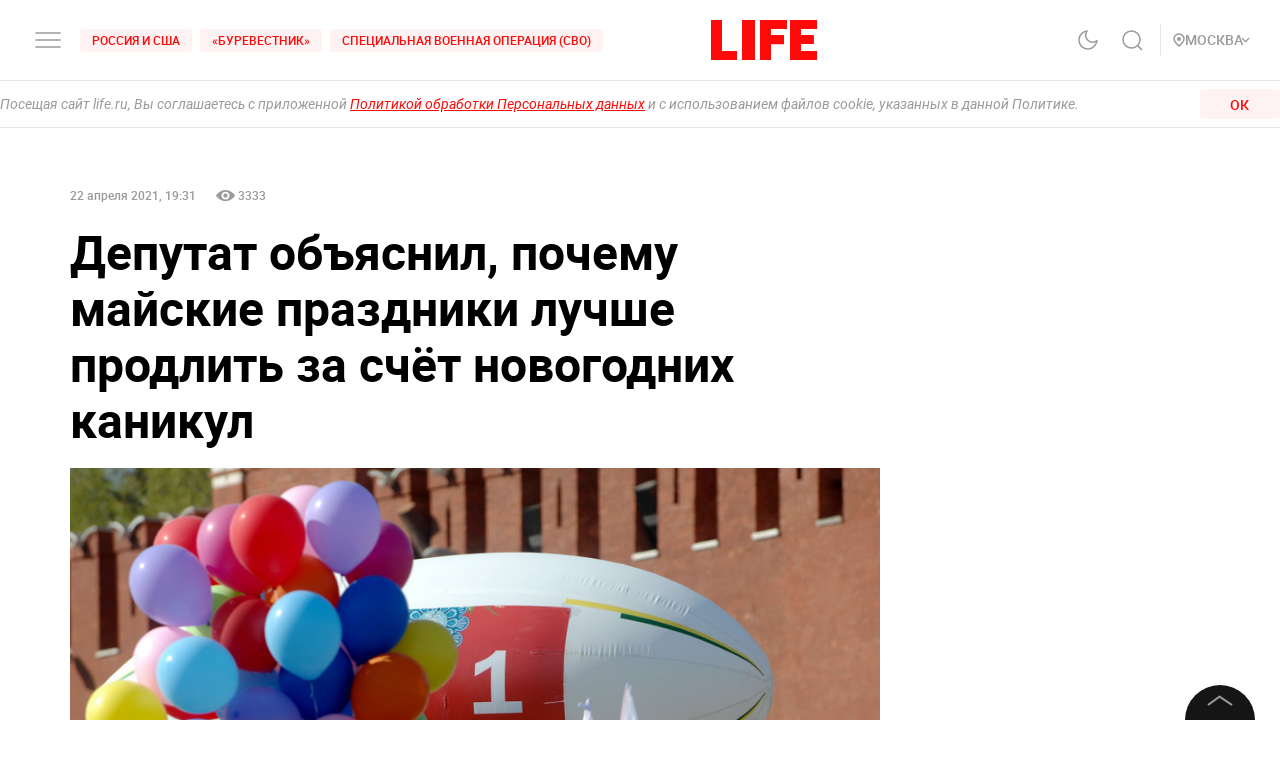

--- FILE ---
content_type: text/html; charset=utf-8
request_url: https://life.ru/p/1392845
body_size: 51465
content:
<!DOCTYPE html><html lang="ru" prefix="article: http://ogp.me/ns/article#"><head><meta name="theme-color" content="#fa0a0a"/><meta name="yandex-tableau-widget" content="logo=https://life.ru/logo-white.png, color=#fa0a0a"/><meta name="robots" content="noyaca"/><meta name="robots" content="max-image-preview:large"/><link rel="manifest" href="/manifest.json"/><link rel="icon" type="image/png" sizes="16x16" href="/favicon-16х16.png"/><link rel="icon" type="image/png" sizes="32x32" href="/favicon-32х32.png"/><link rel="icon" type="image/png" sizes="96x96" href="/favicon-96х96.png"/><link rel="apple-touch-icon" sizes="57x57" href="/appletouch/apple-icon-57х57.png"/><link rel="apple-touch-icon" sizes="60x60" href="/appletouch/apple-icon-60х60.png"/><link rel="apple-touch-icon" sizes="72x72" href="/appletouch/apple-icon-72х72.png"/><link rel="apple-touch-icon" sizes="76x76" href="/appletouch/apple-icon-76х76.png"/><link rel="apple-touch-icon" sizes="114x114" href="/appletouch/apple-icon-114х114.png"/><link rel="apple-touch-icon" sizes="120x120" href="/appletouch/apple-icon-120х120.png"/><link rel="apple-touch-icon" sizes="144x144" href="/appletouch/apple-icon-144х144.png"/><link rel="apple-touch-icon" sizes="152x152" href="/appletouch/apple-icon-152х152.png"/><link rel="apple-touch-icon" sizes="180x180" href="/appletouch/apple-icon-180х180.png"/><link rel="preconnect" href="//googletagmanager.com"/><link rel="preconnect" href="//widget.sparrow.ru"/><link rel="preconnect" href="//jsn.24smi.net/smi.js"/><link rel="preconnect" href="//criteo.net" crossorigin="true"/><link rel="preconnect" href="//criteo.com" crossorigin="true"/><link rel="preconnect" href="//googlesyndication.com" crossorigin="true"/><link rel="preconnect" href="//yandex.ru" crossorigin="true"/><link rel="preconnect" href="//smi2.ru" crossorigin="true"/><script>window.Ya||(window.Ya={}),window.yaContextCb=window.yaContextCb||[],window.Ya.adfoxCode||(window.Ya.adfoxCode={}),window.Ya.headerBidding||(window.Ya.headerBidding={}),window.Ya.adfoxCode.hbCallbacks||(window.Ya.adfoxCode.hbCallbacks=[]),window.YaHeaderBiddingSettings={biddersMap:{myTarget:"2244062",buzzoola:"3253346",mediasniper:"2247221",sape:"1856959",otm:"2285346",adfox_adsmart:"2289488",videonow:"2722793",betweenDigital:"2856600",getintent:"3176848","adfox_yandex_adplay-adv":"3333661"},syncPixels:[{bidder:"sape",pixels:["https://acint.net/cmatch/?dp=14&pi=1647869"]}],adUnits:[],timeout:1e3},(()=>{class e{constructor(e,t){this.props=e,this.id=`${this.props.containerId}-${t}`,this.inited=!1}_init(){const{ownerId:e,targets:t=[],sizes:s=[],bids:i=[],type:o,codeType:n,platform:d,isProd:a=!1}=this.props;let{params:r,sendEvent:l=null,reinitOnCloseTimeout:c=null,reinitOnStubTimeout:p=null,creationTimeout:h=null}=this.props;const{yaContextCb:u}=window,m=t.filter((e=>"url"!==e.name)).map((e=>{let t="string"==typeof e.aliases?e.aliases:e.aliases.map((e=>e)).join(":");switch(t=t.replace(/-/g,""),e.name){case"Категории":return{puid1:t};case"Подкатегории":return{puid2:t};case"Раздел":return{puid3:t};case"Тэги":return{puid4:t};default:return null}})).filter(Boolean);for(const e of m)Object.assign(r,e);let g={ownerId:e,containerId:this.id,params:r,onRender:()=>{l&&(a||console.log("sendEvent View",this.id),l("banner_view"))},onError:e=>{console.log("onError",e)},onStub:()=>{a||console.log("onStub",this.id),p&&(a||console.log("reinitOnStubTimeout",this.id,p),setTimeout((()=>{a||console.log("reinitOnStubTriggered",this.id),Ya.adfoxCode.reload(this.id)}),p))},onLoad:e=>{a||console.log("onLoad",this.id,e)},onClose:()=>{this.inited=!1,l&&(a||console.log("sendEvent close",this.id),l("banner_close")),c&&(a||console.log("reinitOnCloseTimeout",this.id,c),setTimeout((()=>{a||console.log("reinitOnCloseTriggered",this.id),Ya.adfoxCode.reload(this.id)}),c))}},y={code:this.id,sizes:s,bids:i};o&&(g.type=o),n&&(y.codeType=n),d&&(g.platform=d),setTimeout((()=>{Ya.headerBidding.pushAdUnits&&Ya.headerBidding.pushAdUnits([y]),u.push((function(){Ya.adfoxCode.create(g)}))}),h),this.inited=!0}_getInited(){return this.inited}refreshAd(){try{Ya.adfoxCode.reload(this.id)}catch(e){console.error("refreshAd Err",e)}}}window.adManagerYa=new class{constructor(){if(this.counter=0,this.adSlots=[],!document.getElementById("ya-ads-script")){const e=document,t=e.createElement("script");t.async=!0,t.id="ya-ads-script",t.src="https://yandex.ru/ads/system/context.js";const s=e.getElementsByTagName("script")[0];s.parentNode.insertBefore(t,s)}if(!document.getElementById("ya-ads-bids-script")){const e=document,t=e.createElement("script");t.async=!0,t.id="ya-ads-bids-script",t.src="https://yandex.ru/ads/system/header-bidding.js";const s=e.getElementsByTagName("script")[0];s.parentNode.insertBefore(t,s)}if(!document.getElementById("ya-ads-sdk")){const e=document,t=e.createElement("script");t.async=!0,t.id="ya-ads-sdk",t.type="text/javascript",t.src="https://yandex.ru/ads/system/adsdk.js";const s=e.getElementsByTagName("script")[0];s.parentNode.insertBefore(t,s)}}createSlot(t){const s=new e(t,this.counter);return s&&this.adSlots.push(s),this.counter+=1,s}removeSlotById(e){const t=this.adSlots.length;this.adSlots=this.adSlots.filter((t=>t.id!==e)),this.adSlots.length===t&&console.error("id of removing ad is not found")}getSlotById(e){return this.adSlots.find((t=>t.id===e))}}})();</script><script async="">function cacheFonts(o,t){if(!window.FontFace||!o||0===o.length)return;const e=o.map((o=>{const t={display:"swap",style:"normal"};let e;return o.indexOf("roboto")>-1?e="Roboto":o.indexOf("life")>-1&&(e="Life"),o.indexOf("roboto-regular")>-1?t.weight="normal":o.indexOf("roboto-medium")>-1?t.weight="500":o.indexOf("roboto-bold")>-1?t.weight="700":o.indexOf("roboto-black")>-1?t.weight="900":o.indexOf("life-bold")>-1&&(t.weight="700"),{name:e,options:t,url:`url(/${o})`}})).map((o=>new window.FontFace(o.name,o.url,o.options)));if(window.__fontsCached)e.forEach((o=>{document.fonts.add(o)}));else{const n=e.map((async o=>{try{return document.fonts.add(await o.load()),o.loaded}catch(o){console.error(o)}}));Promise.all(n).then((()=>{window.localStorage.setItem(t,JSON.stringify(o))}),(o=>{console.error("failed loading fonts",o)}))}}function isFontsCached(o,t){const e=function(){const o="test";try{return localStorage.setItem(o,o),localStorage.removeItem(o),!0}catch(o){return!1}}()&&JSON.parse(localStorage.getItem(t));let n=!1;o&&o.length>0&&e&&e.length>0?(o.length!==e.length?n=!0:o.forEach((o=>{-1===e.indexOf(o)&&(n=!0)})),n&&localStorage.removeItem(t)):n=!0,window.__fontsCached=!n}const fonts=["fonts/roboto-black-webfont.woff2","fonts/roboto-italic-webfont.woff2","fonts/roboto-bold-webfont.woff2","fonts/roboto-medium-webfont.woff2","fonts/roboto-regular-webfont.woff2","fonts/space_mono_life-bold-webfont.woff2"];isFontsCached(fonts,"__fontsCached"),cacheFonts(fonts,"__fontsCached");</script><script>window._startDate=1*new Date,document.addEventListener("DOMContentLoaded",(t=>{console.log("### DOMContentLoaded",1*new Date-window._startDate)})),window.dataLayer=window.dataLayer||[],window.dataLayer.push({"gtm.start":window._startDate,event:"gtm.js"});</script><meta charSet="utf-8"/><meta name="viewport" content="user-scalable=no, initial-scale=1, maximum-scale=1, minimum-scale=1, width=device-width, height=device-height, shrink-to-fit=no"/><title>Депутат объяснил, почему майские праздники лучше продлить за счёт новогодних каникул</title><meta name="description" content="Возможность выбора, когда отдыхать дольше, россиянам Олег Шеин предложил не оставлять. По его мнению, будут &quot;разброд и шатание&quot;."/><link rel="canonical" href="https://life.ru/p/1392845"/><link rel="amphtml" href="https://life.ru/p/1392845/amp"/><link rel="preload" href="https://static.life.ru/publications/2021/3/22/47768041952.55634.jpg" as="image"/><meta name="facebook-domain-verification" content="u0kbnzj6of8zw3rl7rxoltff6krmu4"/><meta property="og:site_name" content="Life.ru"/><meta property="og:title" content="Депутат объяснил, почему майские праздники лучше продлить за счёт новогодних каникул"/><meta property="og:url" content="https://life.ru/p/1392845"/><meta property="og:locale" content="ru_RU"/><meta property="og:image" content="https://static.life.ru/publications/2021/3/22/47768041952.55634.jpg"/><meta property="og:image:width" content="4208"/><meta property="og:image:height" content="2795"/><meta property="og:type" content="article"/><meta property="og:description" content="Возможность выбора, когда отдыхать дольше, россиянам Олег Шеин предложил не оставлять. По его мнению, будут &quot;разброд и шатание&quot;."/><meta property="fb:pages" content="190542150967819"/><meta property="fb:app_id" content="547377158772591"/><meta name="twitter:site" content="@LifeislifeRu"/><meta name="twitter:title" content="Депутат объяснил, почему майские праздники лучше продлить за счёт новогодних каникул"/><meta name="twitter:card" content="summary_large_image"/><meta property="vk:image" content="https://static.life.ru/publications/2021/3/22/47768041952.55634.jpg"/><meta name="life:post_path" content="publications/6081caba206b6900121ab15b"/><meta property="ya:ovs:adult" content="false"/><meta property="ya:ovs:upload_date" content="2021-04-22T22:31:59+03:00"/><meta property="article:author" content="https://www.facebook.com/lifenews.ru/"/><meta property="article:publisher" content="https://www.facebook.com/lifenews.ru/"/><meta property="article:published_time" content="2021-04-22T22:31:59+03:00"/><script type="application/ld+json">{"@context":"https://schema.org/","@type":"NewsMediaOrganization","@id":"LifeOrganization","name":"LIFE","description":"Cобытия и новости 24 часа в сутки: эксклюзивные расследования, оригинальные фото и видео, «живые» истории, топовые эксперты, онлайн трансляции со всей планеты и горячие тренды соцмедиа и блогов.","logo":{"@context":"http://schema.org","@type":"ImageObject","url":"https://life.ru/img/logo.png","height":60,"width":159},"url":"https://life.ru","masthead":"https://life.ru/about","foundingDate":"2009-09-01","address":{"@context":"http://schema.org","@type":"PostalAddress","streetAddress":"Бумажный проезд, 14, стр. 2","postalCode":"127015","addressLocality":"Москва","addressCountry":"Россия"},"telephone":"+7 495 663-38-11 ","email":"info@life.ru","sameAs":["https://ru.wikipedia.org/wiki/Life_(%D0%B8%D0%BD%D1%82%D0%B5%D1%80%D0%BD%D0%B5%D1%82-%D0%B8%D0%B7%D0%B4%D0%B0%D0%BD%D0%B8%D0%B5)","https://www.facebook.com/lifenews.ru/","https://twitter.com/lifenews_ru","https://www.instagram.com/lifenews_ru/","https://vk.com/life","https://t.me/lifenews","https://ok.ru/lifenews","https://www.youtube.com/channel/UCVSw9pZrmStZAgQQSz5RQKA","https://www.youtube.com/channel/UC3wf1pcRkwV-NvUpBfHovPw"]}</script><script type="application/ld+json">{"@context":"https://schema.org","@type":"ItemList","description":"Cобытия и новости 24 часа в сутки: эксклюзивные расследования, оригинальные фото и видео, «живые» истории, топовые эксперты, онлайн трансляции со всей планеты и горячие тренды соцмедиа и блогов.","itemListOrder":"http://schema.org/ItemListUnordered","mainEntityOfPage":"https://life.ru/","name":" \"Life.ru\" - информационный портал","url":"https://life.ru/"}</script><script type="application/ld+json">{"@context":"https://schema.org","@type":"SiteNavigationElement","url":["https://life.ru/t/putin","https://life.ru/t/edinyy-den-golosovaniya-edg","https://life.ru/t/max-messendzher","https://life.ru/t/prigovor-gucul","https://life.ru/t/samoubiystvo-starovoyta","https://life.ru/t/magnitnye-buri-segodnya","https://life.ru/t/magnitnye-buri-segodnya","https://life.ru/s/rassledovaniya","https://life.ru/special","https://life.ru/video","https://life.ru/c/avto","https://life.ru/c/ekonomika","https://life.ru/c/nauka-i-tehnologii","https://life.ru/c/criminal","https://life.ru/c/istoriya","https://life.ru/c/politika","https://life.ru/t/vmire","https://life.ru/c/pop-kultura-i-razvlecheniya/znamenitosti"]}</script><script type="application/ld+json">{"@context":"https://schema.org/","@type":"NewsArticle","description":"Возможность выбора, когда отдыхать дольше, россиянам Олег Шеин предложил не оставлять. По его мнению, будут \"разброд и шатание\".","articleBody":"Майские праздники в России действительно лучше продлить за счёт новогодних каникул. Так депутат Госдумы, вице-президент Конфедерации труда России Олег Шеин прокомментировал соответствующие предложения. По его мнению, изначально идея длинных новогодних каникул принадлежала представителям зажиточного класса.  \"Я сторонник того, чтобы майские праздники были продлены. Этому разговору уже не первый, не второй и даже не десятый год. Вся история пошла ещё лет 15 назад, когда сделали длинные январские выходные, и не скрывалось, что первые приобретатели — это люди, которые активно ездят в Куршевель и на прочие виды зимнего отдыха\", — заявил депутат в эфире радио \"Комсомольская правда\". Он отметил, что Конфедерация труда всегда выступала за длинные майские выходные, поскольку в этот период просыпается природа, многим россиянам такой отдых будет по карману. \"Поэтому идея Минтруда — это правильная идея. О ней сейчас разговор идёт очень много лет\", — высказался Шеин. Ранее Минтруд подтвердил, что рассматривает вопрос о продлении майских праздников. По словам главы ведомства, есть несколько предложений, поступивших в том числе от парламентариев. В то же время в Кремле ранее не подтверждали информацию о том, что такой вопрос вообще обсуждается.","image":[{"@context":"http://schema.org","@type":"ImageObject","url":"https://static.life.ru/publications/2021/3/22/47768041952.55634.jpg"}],"mainEntityOfPage":{"@type":"WebPage","@id":"6081caba206b6900121ab15b"},"url":"https://life.ru/p/1392845","identifier":"6081caba206b6900121ab15b","inLanguage":"ru","dateModified":"2024-05-13T15:36:45+03:00","datePublished":"2021-04-22T22:31:59+03:00","headline":"Депутат объяснил, почему майские праздники лучше продлить за счёт новогодних каникул","author":[{"@type":"Person","name":"Артем Порвин"}],"about":[{"@type":"Thing","name":"Новости"},{"@type":"Thing","name":"Майские праздники"},{"@type":"Thing","name":"выходные"},{"@type":"Thing","name":"Олег Шеин"},{"@type":"Thing","name":"Госдума"}],"publisher":{"@id":"LifeOrganization"},"copyrightHolder":{"@id":"LifeOrganization"},"sourceOrganization":{"@id":"LifeOrganization"}}</script><script type="application/ld+json" id="BreadcrumbList">{"@context":"https://schema.org","@type":"BreadcrumbList","itemListElement":[{"@type":"ListItem","position":1,"item":{"@id":"https://life.ru/s/novosti","name":"Новости"}}]}</script><meta name="next-head-count" content="34"/><link rel="preload" href="/_next/static/css/d8c72b25e3fcdff6ea28.css" as="style"/><link rel="stylesheet" href="/_next/static/css/d8c72b25e3fcdff6ea28.css" data-n-g=""/><link rel="preload" href="/_next/static/css/715c2efd20cbeca0d053.css" as="style"/><link rel="stylesheet" href="/_next/static/css/715c2efd20cbeca0d053.css" data-n-g=""/><link rel="preload" href="/_next/static/css/fb0e5997a71aef1c7929.css" as="style"/><link rel="stylesheet" href="/_next/static/css/fb0e5997a71aef1c7929.css" data-n-g=""/><link rel="preload" href="/_next/static/css/16abec2a86d7b7c8ba1e.css" as="style"/><link rel="stylesheet" href="/_next/static/css/16abec2a86d7b7c8ba1e.css" data-n-p=""/><link rel="preload" href="/_next/static/css/89df6cd2a982d6442e57.css" as="style"/><link rel="stylesheet" href="/_next/static/css/89df6cd2a982d6442e57.css" data-n-p=""/><link rel="preload" href="/_next/static/css/58da394ffde88521698d.css" as="style"/><link rel="stylesheet" href="/_next/static/css/58da394ffde88521698d.css"/><link rel="preload" href="/_next/static/css/12fa4f24cd4e073d39a0.css" as="style"/><link rel="stylesheet" href="/_next/static/css/12fa4f24cd4e073d39a0.css"/><link rel="preload" href="/_next/static/css/1934a5c1a7eff0c14c54.css" as="style"/><link rel="stylesheet" href="/_next/static/css/1934a5c1a7eff0c14c54.css"/><link rel="preload" href="/_next/static/css/d77c3eba20ec83e3ba5c.css" as="style"/><link rel="stylesheet" href="/_next/static/css/d77c3eba20ec83e3ba5c.css"/><link rel="preload" href="/_next/static/css/40ab600d65678e3e4624.css" as="style"/><link rel="stylesheet" href="/_next/static/css/40ab600d65678e3e4624.css"/><link rel="preload" href="/_next/static/css/e7ac04be5cd135c84361.css" as="style"/><link rel="stylesheet" href="/_next/static/css/e7ac04be5cd135c84361.css"/><link rel="preload" href="/_next/static/css/7eeaed2129162fd8e13c.css" as="style"/><link rel="stylesheet" href="/_next/static/css/7eeaed2129162fd8e13c.css"/><noscript data-n-css=""></noscript><link rel="preload" href="/_next/static/chunks/2876.19200878f1e3d83fb277.js" as="script"/><link rel="preload" href="/_next/static/chunks/4728.d8614d648957d7ed596c.js" as="script"/><link rel="preload" href="/_next/static/chunks/6378.54e81f82e37af9ad62aa.js" as="script"/><link rel="preload" href="/_next/static/chunks/4706.64595b18f37b434045eb.js" as="script"/><link rel="preload" href="/_next/static/chunks/app-other-316b621f6bc5ca7dfa36.js" as="script"/><link rel="preload" href="/_next/static/chunks/9447-ba009b965befe9c2845a.js" as="script"/><link rel="preload" href="/_next/static/chunks/4019-9f6386d842b0567e27d1.js" as="script"/><link rel="preload" href="/_next/static/chunks/8767-fb710ef57fc4d20221e8.js" as="script"/><link rel="preload" href="/_next/static/chunks/6030.85eedefe2653e92feab6.js" as="script"/><link rel="preload" href="/_next/static/chunks/framework-35f84af7e2212c59cfbb.js" as="script"/><link rel="preload" href="/_next/static/chunks/6261.0b6126d5cd9a6cc15595.js" as="script"/><link rel="preload" href="/_next/static/chunks/8466.59d7e971a0aaef084f09.js" as="script"/><link rel="preload" href="/_next/static/chunks/8297.773b90408a5d79a800cd.js" as="script"/><link rel="preload" href="/_next/static/chunks/main-fe88cc10b86694b9d244.js" as="script"/><link rel="preload" href="/_next/static/chunks/webpack-73050a480d46a3e8dc8b.js" as="script"/><link rel="preload" href="/_next/static/chunks/framework-35f84af7e2212c59cfbb.js" as="script"/><link rel="preload" href="/_next/static/chunks/app-other-316b621f6bc5ca7dfa36.js" as="script"/><link rel="preload" href="/_next/static/chunks/4597-b8f59337994906f27318.js" as="script"/><link rel="preload" href="/_next/static/chunks/1290-ca226091c9736af61040.js" as="script"/><link rel="preload" href="/_next/static/chunks/8822-4c20be007c5fa0898ae5.js" as="script"/><link rel="preload" href="/_next/static/chunks/4172-5b6a5b82dba9d2c1e3a1.js" as="script"/><link rel="preload" href="/_next/static/chunks/7916-91b4d6b3c18e72936e80.js" as="script"/><link rel="preload" href="/_next/static/chunks/8191-b81e9872a7a1e2b1464b.js" as="script"/><link rel="preload" href="/_next/static/chunks/4125-bffef1e71c03a48567f8.js" as="script"/><link rel="preload" href="/_next/static/chunks/5773-a929b706d8d2b6b3e895.js" as="script"/><link rel="preload" href="/_next/static/chunks/33-2ca0e95b4c8f6f03613b.js" as="script"/><link rel="preload" href="/_next/static/chunks/4487-e663422bbb62c9644b09.js" as="script"/><link rel="preload" href="/_next/static/chunks/9928-253bcc178e010e577c09.js" as="script"/><link rel="preload" href="/_next/static/chunks/pages/_app-84e6901a36acb40fddf6.js" as="script"/><link rel="preload" href="/_next/static/chunks/8781-8ba24324f6cb0370b131.js" as="script"/><link rel="preload" href="/_next/static/chunks/2855-b7b8eade9c4ff019066d.js" as="script"/><link rel="preload" href="/_next/static/chunks/6310-3916d4e172fba1851422.js" as="script"/><link rel="preload" href="/_next/static/chunks/7737-e7e742c64c7f5db009a9.js" as="script"/><link rel="preload" href="/_next/static/chunks/6715-0d38b5178741fd8aa773.js" as="script"/><link rel="preload" href="/_next/static/chunks/824-8b8e0869c320857de1dc.js" as="script"/><link rel="preload" href="/_next/static/chunks/1515-5aa6bb77525f2a8d4d7a.js" as="script"/><link rel="preload" href="/_next/static/chunks/8029-0bb016e86b31bbc726c7.js" as="script"/><link rel="preload" href="/_next/static/chunks/6690-6c152465e54c4f0aec85.js" as="script"/><link rel="preload" href="/_next/static/chunks/8159-4c2946d191ee9957543e.js" as="script"/><link rel="preload" href="/_next/static/chunks/pages/p/%5Bid%5D-7d25ca05a4ad70725127.js" as="script"/><style data-styled="" data-styled-version="6.1.8">.efqgxu{display:grid;background-color:var(--color-white);width:100%;max-width:100vw;border-bottom:1px solid rgba(128, 128, 128, 0.20);position:sticky;z-index:31;top:-1px;}/*!sc*/
.gngEcq{display:grid;margin:0 auto;height:80px;width:100%;max-width:calc(100vw - 64px);grid-template-columns:1fr 1fr 1fr;justify-content:space-between;}/*!sc*/
@media only screen and (max-width:1920px){.gngEcq{max-width:calc(100vw - 64px);}.gngEcq:active{opacity:1;}}/*!sc*/
@media only screen and (max-width:1199px){.gngEcq{max-width:648px;width:100%;}.gngEcq:active{opacity:1;}}/*!sc*/
@media only screen and (max-width:1024px){.gngEcq{max-width:calc(100vw - 64px);}.gngEcq:active{opacity:1;}}/*!sc*/
@media only screen and (max-width:575px){.gngEcq{max-width:calc(100vw - 64px);height:60px;}.gngEcq:active{opacity:1;}}/*!sc*/
@media only screen and (max-width:428px){.gngEcq{max-width:calc(100vw - 38px);}.gngEcq:active{opacity:1;}}/*!sc*/
@media only screen and (max-width:375px){.gngEcq{max-width:343px;}.gngEcq:active{opacity:1;}}/*!sc*/
.LdVjw{display:grid;grid-template-columns:repeat(2, max-content);grid-column-gap:16px;align-content:center;}/*!sc*/
.hvrCWL{cursor:pointer;}/*!sc*/
.eRIquA{display:grid;grid-template-columns:repeat(3, max-content);grid-column-gap:8px;align-content:center;}/*!sc*/
@media only screen and (max-width:1199px){.eRIquA{display:none;}.eRIquA:active{opacity:1;}}/*!sc*/
.eTgzJm{display:grid;width:fit-content;grid-template-columns:1fr auto;align-items:center;}/*!sc*/
.dPtSwU{display:grid;justify-content:center;align-content:center;}/*!sc*/
.jWvAqt{display:grid;grid-template-columns:repeat(4, max-content);grid-column-gap:12px;justify-content:end;align-content:center;}/*!sc*/
@media only screen and (max-width:1199px){.jWvAqt{grid-template-columns:max-content max-content;}.jWvAqt:active{opacity:1;}}/*!sc*/
.cGrOBP{height:100%;width:1px;border-right:1px solid rgba(128, 128, 128, 0.20);}/*!sc*/
@media only screen and (max-width:1199px){.cGrOBP{display:none;}.cGrOBP:active{opacity:1;}}/*!sc*/
.kGMqjy{display:grid;justify-content:end;align-content:center;}/*!sc*/
@media only screen and (max-width:1199px){.kGMqjy{display:none;}.kGMqjy:active{opacity:1;}}/*!sc*/
.tLViP{display:grid;width:100%;align-items:center;}/*!sc*/
.ikrYrx{display:grid;background-color:var(--color-white);width:100%;position:absolute;top:80px;}/*!sc*/
@media only screen and (max-width:575px){.ikrYrx{top:60px;}.ikrYrx:active{opacity:1;}}/*!sc*/
.ebNXgk{display:grid;grid-area:banner;}/*!sc*/
data-styled.g1[id="Grid-sc-gapd4e-0"]{content:"efqgxu,gngEcq,LdVjw,hvrCWL,eRIquA,eTgzJm,dPtSwU,jWvAqt,cGrOBP,kGMqjy,tLViP,ikrYrx,ebNXgk,"}/*!sc*/
.bxNvXW{font-size:12px;line-height:15px;font-weight:500;cursor:pointer;color:var(--color-red);text-transform:uppercase;background-color:var(--color-red-5);border-radius:4px;width:fit-content;}/*!sc*/
.bxNvXW:hover{color:var(--color-white);}/*!sc*/
.bxNvXW:hover svg path{stroke:var(--color-white);}/*!sc*/
.bxNvXW:hover svg rect{fill:var(--color-white);}/*!sc*/
.bxNvXW:active{color:var(--color-white);}/*!sc*/
.bxNvXW:active svg path{stroke:var(--color-white);}/*!sc*/
.bxNvXW svg path{stroke:var(--color-red);}/*!sc*/
.bxNvXW:hover{background-color:var(--color-red-80);}/*!sc*/
.bxNvXW:active{background-color:var(--color-gray-dark);}/*!sc*/
.hsXNIO{font-size:14px;line-height:20px;font-weight:500;cursor:pointer;color:var(--color-gray-medium);display:flex;gap:8px;align-items:center;text-transform:uppercase;}/*!sc*/
.hsXNIO:hover{color:var(--color-red);}/*!sc*/
.hsXNIO:hover svg path{stroke:var(--color-red);}/*!sc*/
.hsXNIO:hover svg rect{fill:var(--color-red);}/*!sc*/
.hsXNIO svg path{stroke:var(--color-gray-medium);}/*!sc*/
data-styled.g2[id="StyledText-sc-1i5sxa9-0"]{content:"bxNvXW,hsXNIO,"}/*!sc*/
.kHCFjL{display:block;cursor:pointer;color:var(--color-red);padding:4px 12px;}/*!sc*/
.kHCFjL:hover{color:var(--color-white);}/*!sc*/
data-styled.g3[id="StyledLink-sc-1wu5ik4-0"]{content:"kHCFjL,"}/*!sc*/
</style></head><body><noscript><iframe src="https://www.googletagmanager.com/ns.html?id=GTM-PP6FH3W" height="0" width="0" style="display:none;visibility:hidden"></iframe><img src="https://mc.yandex.ru/watch/34662240" style="position:absolute;left:-9999px" alt=""/><img src="https://www.tns-counter.ru/V13a****life_ru/ru/UTF-8/tmsec=life_total/" width="1" height="1" alt=""/></noscript><div id="modal-root"></div><div id="__next"><div class="CommonLayout_wrapper__2H1ME"><div id="app-scroll-trigger" style="position:absolute;left:0;top:150vh"></div><div class="styles_root__kqnU_ styles_root__3qXe-" style="display:flex"></div><div class="CommonLayout_root__3Kkv6"><div class="Grid-sc-gapd4e-0 efqgxu"><div class="Grid-sc-gapd4e-0 gngEcq"><div class="Grid-sc-gapd4e-0 LdVjw"><div class="Grid-sc-gapd4e-0 hvrCWL"><svg class="styles_burger__yMpyC burger_button" width="32" height="32" viewBox="0 0 32 32" fill="none" xmlns="http://www.w3.org/2000/svg"><path d="M4 16h24M4 23h24M4 9h24" stroke="#9A9A9A" stroke-width="1.5" stroke-linecap="round"></path></svg></div><div class="Grid-sc-gapd4e-0 eRIquA"><span class="StyledText-sc-1i5sxa9-0 bxNvXW header_top_tag_1"><a href="https://life.ru/t/sammit-v-budapeshte" class="StyledLink-sc-1wu5ik4-0 kHCFjL"><div class="Grid-sc-gapd4e-0 eTgzJm styles_root__Gy5az"><span class="styles_textStyles__3XRmw">Россия и США</span></div></a></span><span class="StyledText-sc-1i5sxa9-0 bxNvXW header_top_tag_2"><a href="https://life.ru/t/burevestnik-raketa" class="StyledLink-sc-1wu5ik4-0 kHCFjL"><div class="Grid-sc-gapd4e-0 eTgzJm styles_root__Gy5az"><span class="styles_textStyles__3XRmw">«Буревестник»</span></div></a></span><span class="StyledText-sc-1i5sxa9-0 bxNvXW header_top_tag_3"><a href="https://life.ru/t/obostrenie-v-donbasse" class="StyledLink-sc-1wu5ik4-0 kHCFjL"><div class="Grid-sc-gapd4e-0 eTgzJm styles_root__Gy5az"><span class="styles_textStyles__3XRmw">Специальная военная операция (СВО)</span></div></a></span></div></div><div class="Grid-sc-gapd4e-0 dPtSwU"><div class="styles_root__2bZ38"><a class="withReload" href="/"><svg id="main_logo" style="cursor:pointer;color:#FF0A0A" class="styles_logo__2Ld7h" width="106" height="40" viewBox="0 0 106 40" fill="none" xmlns="http://www.w3.org/2000/svg"><path clip-rule="evenodd" d="M11 0H0v40h26v-8.99H11V0zM31 40h13V0H31v40zM49 40h11V24.204h13V15l-13 .01V9l16-.01V0H49v40zM79 0v40h27v-8.99H90V24h12.895v-9H90V8.936h16V0H79z"></path></svg></a><div class="styles_content__2-bRZ styles_bottom__NMJNi styles_left__1ek2V"><p class="styles_root__8aOtz">Функционирует при финансовой поддержке Министерства цифрового развития, связи и массовых коммуникаций Российской Федерации</p></div></div></div><div class="Grid-sc-gapd4e-0 jWvAqt"><div class="styles_theme__1uqci"><svg width="32" height="32" viewBox="0 0 32 32" fill="none" xmlns="http://www.w3.org/2000/svg"><path d="M25 16.566c-.155 1.706-1.09 3.576-2.12 4.931a8.876 8.876 0 0 1-4.002 2.967 8.723 8.723 0 0 1-4.942.32 8.824 8.824 0 0 1-4.34-2.426 9.065 9.065 0 0 1-2.383-4.414 9.167 9.167 0 0 1 .314-5.027 9.012 9.012 0 0 1 2.916-4.071A8.78 8.78 0 0 1 15.05 7a7.102 7.102 0 0 0-1.331 4.691 7.069 7.069 0 0 0 2 4.439 6.846 6.846 0 0 0 4.363 2.035 6.812 6.812 0 0 0 4.612-1.354l.306-.245z" stroke="#9A9A9A" stroke-width="1.5" stroke-linecap="round" stroke-linejoin="round"></path></svg></div><svg class="styles_search__6-O_Z" width="32" height="32" viewBox="0 0 32 32" fill="none" xmlns="http://www.w3.org/2000/svg"><path d="M22 22l4 4m-2-10.5a8.5 8.5 0 1 1-17 0 8.5 8.5 0 0 1 17 0z" stroke="#9A9A9A" stroke-width="1.5"></path></svg><div class="Grid-sc-gapd4e-0 cGrOBP"></div><div class="Grid-sc-gapd4e-0 kGMqjy"><div class="Grid-sc-gapd4e-0 tLViP"><span class="StyledText-sc-1i5sxa9-0 hsXNIO"><svg class="styles_point__2IBiW" width="12" height="14" viewBox="0 0 12 14" fill="none" xmlns="http://www.w3.org/2000/svg"><path d="M6 13c3.313-2.863 5-5.3 5-7.127a4.811 4.811 0 0 0-1.464-3.446A5.067 5.067 0 0 0 6 1a5.067 5.067 0 0 0-3.536 1.427A4.811 4.811 0 0 0 1 5.873C1 7.701 2.688 10.076 6 13z" stroke="#9A9A9A" stroke-width="1.5" stroke-linecap="round" stroke-linejoin="round"></path><rect x="4" y="4" width="4" height="4" rx="2" fill="#9A9A9A"></rect></svg>Регион<svg width="5" height="10" class="styles_arrow__1QKgI styles_down__3hRVZ" viewBox="0 0 17 28" fill="none" xmlns="http://www.w3.org/2000/svg"><path d="M2 2l12 12L2 26" stroke="#D3D3D3" stroke-width="3"></path></svg></span></div></div></div></div><div class="Grid-sc-gapd4e-0 ikrYrx"></div></div><div class="CommonLayout_content__3WbZq"><div><div class="styles_root__5b0LX"><div class="styles_fullWidthContainer__3iEz8 indentRules_marginTop__2XCox styles_onlyDesktop__2gjGD"><div class="styles_root__kqnU_ styles_root__223Ht styles_yaAds__2KPRI" style="display:flex"></div></div><article class="styles_article__1nFrF indentRules_marginTop__2XCox"><div id="post-content-body" class="styles_contentColumn__v1vJg"><div class=""><header class="styles_header__CCaFw"><div class="styles_headerContainer__2B3H3"><div class="styles_itemWrap__1xl9u"><div class="styles_meta__3gXff styles_inPost__3NdwL"><div class="styles_metaItem__1aUkA styles_smallFont__2p4_v">22 апреля 2021, 19:31</div><div class="styles_metaItem__1aUkA styles_smallFont__2p4_v"><img src="/_next/static/images/viewers.image-5124be4a0f6b8f14ac56059aa9b8cc91.svg" alt=""/> <!-- -->3333</div></div></div><div class="styles_itemWrap__1xl9u"><h1 class="styles_title__1Tc08">Депутат объяснил, почему майские праздники лучше продлить за счёт новогодних каникул</h1></div><div class="styles_itemWrap__1xl9u"></div></div><div class="styles_root__3MXhb styles_cover_media__dD_Y4"><img alt="Фото © Агентство городских новостей &quot;Москва&quot; / Сергей Киселев" _id="6081cbed098cf0001247abe6" name="47768041952.55634.jpg" height="2795" class="styles_element__ggnUE" src="https://static.life.ru/publications/2021/3/22/47768041952.55634-900x.jpeg" loading="eager"/></div><div class="styles_itemWrap__1xl9u"><div class="styles_coverTitle__NT8Em styles_smallFont__2p4_v"><p>Фото © Агентство городских новостей "Москва" / Сергей Киселев</p></div></div></header><div class="styles_visibilitySensor__3UCif"></div></div><div class="styles_contentWrapper__DiQKK"><div class="styles_content__1DvHl"><div class="styles_shareWrapper__1dGKA"><div class="share styles_root__pF2kg"><div class="styles_buttonsWrapper__1IoXp"><a href="https://connect.ok.ru/offer?url=https://life.ru/p/1392845&amp;title=%D0%94%D0%B5%D0%BF%D1%83%D1%82%D0%B0%D1%82%20%D0%BE%D0%B1%D1%8A%D1%8F%D1%81%D0%BD%D0%B8%D0%BB%2C%20%D0%BF%D0%BE%D1%87%D0%B5%D0%BC%D1%83%20%D0%BC%D0%B0%D0%B9%D1%81%D0%BA%D0%B8%D0%B5%20%D0%BF%D1%80%D0%B0%D0%B7%D0%B4%D0%BD%D0%B8%D0%BA%D0%B8%20%D0%BB%D1%83%D1%87%D1%88%D0%B5%20%D0%BF%D1%80%D0%BE%D0%B4%D0%BB%D0%B8%D1%82%D1%8C%20%D0%B7%D0%B0%20%D1%81%D1%87%D1%91%D1%82%20%D0%BD%D0%BE%D0%B2%D0%BE%D0%B3%D0%BE%D0%B4%D0%BD%D0%B8%D1%85%20%D0%BA%D0%B0%D0%BD%D0%B8%D0%BA%D1%83%D0%BB&amp;imageUrl=https://static.life.ru/publications/2021/3/22/47768041952.55634.jpg&amp;utm_source=http://ok.ru&amp;utm_medium=social&amp;utm_campaign=share" class="styles_button__1WQ_T sharebutton_ok" target="_blank" rel="noopener noreferrer"><svg width="48" height="48" viewBox="0 0 48 48" fill="none" xmlns="http://www.w3.org/2000/svg"><path fill-rule="evenodd" clip-rule="evenodd" d="M28.809 19.2122C28.809 22.0001 26.5631 24.2728 23.8081 24.2728C21.0232 24.2728 18.7773 22.0001 18.7773 19.2122C18.7773 16.394 21.0532 14.1516 23.8081 14.1516C26.5631 14.1516 28.809 16.4243 28.809 19.2122ZM25.8744 19.1819C25.8744 18.0304 24.9461 17.091 23.8081 17.091C22.6403 17.091 21.712 18.0304 21.7419 19.1819C21.7419 20.3334 22.6702 21.2728 23.8081 21.2728C24.9461 21.2728 25.8744 20.3334 25.8744 19.1819Z" fill="#D3D3D3"></path><path d="M25.8145 28.394C26.8327 28.1516 27.8209 27.7576 28.7192 27.1819C29.408 26.7576 29.6176 25.8182 29.1684 25.1213C28.7492 24.4243 27.8209 24.2122 27.1321 24.6667C25.0958 25.9697 22.4307 25.9697 20.3944 24.6667C19.7057 24.2425 18.8073 24.4243 18.3582 25.1213C17.9689 25.8182 18.1785 26.7273 18.8672 27.1819C19.7656 27.7576 20.7538 28.1516 21.7719 28.394L18.987 31.2122C18.4181 31.7879 18.4181 32.7273 18.987 33.3031C19.2865 33.6061 19.6458 33.7273 20.0351 33.7273C20.4244 33.7273 20.7837 33.5758 21.0832 33.3031L23.8381 30.5152L26.5931 33.3031C27.1621 33.8788 28.0904 33.8788 28.6593 33.3031C29.2283 32.7273 29.2283 31.7879 28.6593 31.2122L25.8145 28.394Z" fill="#D3D3D3"></path><rect x="0.5" y="0.5" width="47" height="47" rx="23.5" stroke="#D3D3D3" fill="none"></rect></svg></a><a href="https://vk.com/share.php?url=https://life.ru/p/1392845&amp;title=Депутат объяснил, почему майские праздники лучше продлить за счёт новогодних каникул&amp;image=https://static.life.ru/publications/2021/3/22/47768041952.55634.jpg&amp;noparse=true&amp;utm_source=http://vk.com&amp;utm_medium=social&amp;utm_campaign=share" class="styles_button__1WQ_T sharebutton_vk" target="_blank" rel="noopener noreferrer"><svg width="48" height="48" viewBox="0 0 48 48" fill="none" xmlns="http://www.w3.org/2000/svg"><path d="M32.8939 28.51C32.8697 28.4618 32.8471 28.4219 32.8262 28.3899C32.4792 27.8132 31.8161 27.1053 30.8372 26.266L30.8166 26.2468L30.8062 26.2374L30.7957 26.2277C30.341 25.8369 30.0597 25.5741 29.9419 25.4396C29.7263 25.1833 29.678 24.9239 29.7959 24.6611C29.8791 24.4625 30.1917 24.0431 30.733 23.4024C31.0178 23.0628 31.2433 22.7907 31.4098 22.5856C32.6109 21.1121 33.1316 20.1705 32.9719 19.7604L32.9098 19.6646C32.8681 19.6069 32.7606 19.5541 32.5872 19.506C32.4134 19.458 32.1914 19.45 31.9206 19.482L28.9216 19.5012C28.8731 19.4853 28.8037 19.4867 28.7133 19.506C28.623 19.5253 28.5779 19.5349 28.5779 19.5349L28.5257 19.559L28.4843 19.5879C28.4495 19.607 28.4114 19.6406 28.3697 19.6887C28.3282 19.7366 28.2935 19.7928 28.2658 19.8568C27.9393 20.632 27.5681 21.3527 27.1515 22.019C26.8946 22.4162 26.6587 22.7605 26.4432 23.052C26.2281 23.3434 26.0476 23.5581 25.9019 23.6958C25.756 23.8335 25.6244 23.9439 25.5061 24.0273C25.388 24.1107 25.2979 24.1459 25.2355 24.133C25.173 24.1201 25.1141 24.1073 25.0583 24.0945C24.9612 24.0368 24.883 23.9584 24.8241 23.8591C24.765 23.7598 24.7252 23.6348 24.7043 23.4843C24.6836 23.3336 24.6714 23.2041 24.6679 23.0951C24.6646 22.9863 24.6661 22.8324 24.6732 22.6338C24.6804 22.4351 24.6836 22.3007 24.6836 22.2302C24.6836 21.9867 24.6888 21.7225 24.6991 21.4374C24.7096 21.1523 24.7181 20.9264 24.7252 20.76C24.7323 20.5934 24.7356 20.4172 24.7356 20.2314C24.7356 20.0456 24.7233 19.8999 24.6991 19.7942C24.6752 19.6886 24.6384 19.586 24.59 19.4866C24.5413 19.3874 24.4701 19.3105 24.3766 19.256C24.2829 19.2016 24.1664 19.1583 24.0277 19.1262C23.6598 19.0494 23.1912 19.0078 22.6218 19.0014C21.3307 18.9886 20.501 19.0655 20.1331 19.2321C19.9873 19.3025 19.8554 19.3986 19.7374 19.5203C19.6125 19.6613 19.595 19.7382 19.6853 19.7509C20.1018 19.8084 20.3968 19.9462 20.5703 20.164L20.6329 20.2794C20.6815 20.3627 20.7301 20.5101 20.7787 20.7215C20.8273 20.9329 20.8586 21.1667 20.8724 21.4228C20.907 21.8906 20.907 22.2909 20.8724 22.624C20.8376 22.9572 20.8048 23.2166 20.7735 23.4024C20.7422 23.5882 20.6953 23.7388 20.6329 23.8541C20.5703 23.9694 20.5287 24.0398 20.5079 24.0654C20.487 24.091 20.4697 24.1071 20.4559 24.1135C20.3656 24.1454 20.2718 24.1616 20.1747 24.1616C20.0774 24.1616 19.9595 24.1167 19.8206 24.027C19.6819 23.9373 19.5378 23.814 19.3885 23.657C19.2393 23.5 19.0709 23.2806 18.8834 22.9987C18.696 22.7169 18.5016 22.3838 18.3003 21.9994L18.1338 21.7206C18.0296 21.5413 17.8874 21.2802 17.7069 20.9375C17.5263 20.5947 17.3666 20.2631 17.2278 19.9428C17.1724 19.8083 17.089 19.7059 16.978 19.6354L16.9259 19.6065C16.8912 19.5809 16.8356 19.5537 16.7593 19.5248C16.6829 19.4959 16.6031 19.4751 16.5198 19.4624L13.6666 19.4815C13.375 19.4815 13.1772 19.5425 13.073 19.6642L13.0313 19.7218C13.0105 19.7539 13 19.8051 13 19.8756C13 19.9461 13.0208 20.0326 13.0625 20.135C13.479 21.0384 13.932 21.9096 14.4214 22.7488C14.9108 23.5881 15.336 24.2641 15.6969 24.7763C16.0579 25.2888 16.4258 25.7726 16.8007 26.2273C17.1756 26.6822 17.4238 26.9737 17.5452 27.1018C17.6668 27.2301 17.7622 27.326 17.8317 27.3901L18.092 27.6207C18.2586 27.7744 18.5033 27.9586 18.8261 28.1732C19.149 28.3879 19.5065 28.5993 19.8987 28.8076C20.291 29.0157 20.7474 29.1854 21.2681 29.3167C21.7887 29.4482 22.2955 29.5009 22.7884 29.4755H23.9859C24.2288 29.4561 24.4128 29.3856 24.5379 29.264L24.5793 29.2158C24.6072 29.1776 24.6333 29.1182 24.6573 29.0383C24.6817 28.9582 24.6938 28.87 24.6938 28.774C24.6867 28.4986 24.7094 28.2504 24.7613 28.0294C24.8132 27.8084 24.8724 27.6419 24.9386 27.5297C25.0047 27.4176 25.0793 27.323 25.1624 27.2464C25.2456 27.1695 25.3049 27.123 25.3397 27.1069C25.3743 27.0908 25.4019 27.0799 25.4227 27.0733C25.5893 27.0221 25.7854 27.0717 26.0112 27.2224C26.2369 27.3729 26.4485 27.5588 26.6465 27.7798C26.8444 28.0009 27.0821 28.249 27.3597 28.5244C27.6375 28.7999 27.8804 29.0047 28.0886 29.1395L28.2968 29.2548C28.4358 29.3317 28.6163 29.4022 28.8385 29.4663C29.0603 29.5303 29.2546 29.5463 29.4215 29.5143L32.0872 29.4759C32.3508 29.4759 32.556 29.4356 32.7015 29.3557C32.8473 29.2756 32.9339 29.1874 32.9619 29.0914C32.9897 28.9954 32.9912 28.8864 32.9672 28.7646C32.9425 28.643 32.9181 28.558 32.8939 28.51Z" fill="#D3D3D3"></path><rect x="0.5" y="0.5" width="47" height="47" rx="23.5" stroke="#D3D3D3" fill="none"></rect></svg></a><a href="tg://msg_url?url=Депутат объяснил, почему майские праздники лучше продлить за счёт новогодних каникул%0Ahttps://life.ru/p/1392845&amp;utm_source=telegram&amp;utm_medium=messenger&amp;utm_campaign=share" class="styles_button__1WQ_T sharebutton_tg" target="_blank" rel="noopener noreferrer"><svg width="48" height="48" viewBox="0 0 48 48" fill="none" xmlns="http://www.w3.org/2000/svg"><path fill-rule="evenodd" clip-rule="evenodd" d="M24.0455 29.6642C24.2476 29.4689 24.4503 29.273 24.6534 29.0763H24.655C24.6832 29.0967 24.7107 29.1159 24.7374 29.1345C24.7823 29.1658 24.8252 29.1957 24.867 29.228C25.3948 29.6153 25.9222 30.0028 26.4495 30.3903C27.3475 31.05 28.2453 31.7097 29.145 32.3681C29.9673 32.9704 30.6881 32.7003 30.9138 31.7128L30.9183 31.6885C31.2594 30.0893 31.6006 28.4905 31.9419 26.8918C32.5218 24.1747 33.1018 21.4578 33.6805 18.7397C33.7085 18.6064 33.7383 18.4731 33.7682 18.3397C33.8626 17.9181 33.9571 17.496 33.9939 17.0696C34.0681 16.217 33.4518 15.7938 32.6568 16.0987C30.0341 17.1066 27.4108 18.1132 24.7877 19.1199C23.2653 19.704 21.743 20.2882 20.2209 20.8726C19.7705 21.0454 19.32 21.2178 18.8694 21.3901C17.5959 21.8772 16.3224 22.3642 15.054 22.8628C14.7435 22.9857 14.4407 23.1632 14.1847 23.3756C13.9076 23.6062 13.9515 23.9232 14.2544 24.125C14.4341 24.2368 14.6282 24.3236 14.8314 24.3828C16.186 24.8111 17.5429 25.2323 18.9019 25.6465C19.0583 25.6806 19.1814 25.8015 19.2184 25.9574C19.523 26.9025 19.831 27.8467 20.139 28.791C20.4114 29.6261 20.6838 30.4613 20.9539 31.2972C21.0326 31.5399 21.1765 31.6536 21.4339 31.6673C21.8125 31.6885 22.1093 31.5459 22.3728 31.2881C22.9263 30.7459 23.4838 30.2071 24.0455 29.6642ZM21.5195 30.3499C21.5137 30.3741 21.5068 30.4024 21.499 30.437H21.4975C21.481 30.3959 21.4668 30.362 21.4545 30.3327C21.4341 30.2842 21.4189 30.2479 21.4067 30.211C21.2876 29.8474 21.1688 29.4836 21.05 29.1198C20.6716 27.9612 20.2932 26.8024 19.906 25.648C19.8408 25.4523 19.8878 25.3673 20.0513 25.2657C21.4266 24.4049 22.801 23.5433 24.1754 22.6817C26.0079 21.5329 27.8405 20.3841 29.675 19.2373C29.8415 19.1364 30.0215 19.0598 30.2096 19.0098C30.2651 18.9951 30.333 19.0225 30.4006 19.0498C30.4307 19.062 30.4608 19.0742 30.4897 19.0826C30.4785 19.1094 30.4692 19.1387 30.4599 19.1681C30.4393 19.2336 30.4185 19.2996 30.3746 19.3404C29.9597 19.7208 29.5399 20.097 29.1199 20.4732C28.9252 20.6476 28.7305 20.8221 28.5362 20.997C28.0038 21.4746 27.4717 21.9523 26.9396 22.4299C25.3136 23.8896 23.688 25.3489 22.0563 26.8039C21.9032 26.9354 21.8125 27.1254 21.8065 27.3273C21.7411 28.1191 21.6667 28.909 21.5923 29.6993C21.5753 29.8795 21.5583 30.0596 21.5415 30.2398C21.5385 30.2718 21.5309 30.3032 21.5195 30.3499Z" fill="#D3D3D3"></path><rect x="0.5" y="0.5" width="47" height="47" rx="23.5" stroke="#D3D3D3" fill="none"></rect></svg></a><a href="https://wa.me?text=%D0%94%D0%B5%D0%BF%D1%83%D1%82%D0%B0%D1%82%20%D0%BE%D0%B1%D1%8A%D1%8F%D1%81%D0%BD%D0%B8%D0%BB%2C%20%D0%BF%D0%BE%D1%87%D0%B5%D0%BC%D1%83%20%D0%BC%D0%B0%D0%B9%D1%81%D0%BA%D0%B8%D0%B5%20%D0%BF%D1%80%D0%B0%D0%B7%D0%B4%D0%BD%D0%B8%D0%BA%D0%B8%20%D0%BB%D1%83%D1%87%D1%88%D0%B5%20%D0%BF%D1%80%D0%BE%D0%B4%D0%BB%D0%B8%D1%82%D1%8C%20%D0%B7%D0%B0%20%D1%81%D1%87%D1%91%D1%82%20%D0%BD%D0%BE%D0%B2%D0%BE%D0%B3%D0%BE%D0%B4%D0%BD%D0%B8%D1%85%20%D0%BA%D0%B0%D0%BD%D0%B8%D0%BA%D1%83%D0%BB%20%E2%80%94%20https%3A%2F%2Flife.ru%2Fp%2F1392845&amp;utm_source=whatsapp&amp;utm_medium=messenger&amp;utm_campaign=share" class="styles_button__1WQ_T sharebutton_wa" target="_blank" rel="noopener noreferrer"><svg width="48" height="48" viewBox="0 0 48 48" fill="none" xmlns="http://www.w3.org/2000/svg"><path d="M13.5 34.4752L14.965 29.2722C14.023 27.6722 13.527 25.8512 13.527 23.9802C13.527 18.2212 18.213 13.5352 23.972 13.5352C29.732 13.5352 34.418 18.2212 34.418 23.9802C34.418 29.7402 29.732 34.4262 23.972 34.4262C22.178 34.4262 20.421 33.9662 18.866 33.0942L13.5 34.4752V34.4752ZM19.14 31.1942L19.46 31.3892C20.815 32.2162 22.376 32.6542 23.972 32.6542C28.755 32.6542 32.646 28.7632 32.646 23.9802C32.646 19.1982 28.755 15.3072 23.972 15.3072C19.19 15.3072 15.299 19.1982 15.299 23.9802C15.299 25.6472 15.773 27.2652 16.669 28.6602L16.884 28.9952L16.04 31.9922L19.14 31.1942V31.1942Z" fill="#D3D3D3"></path><path d="M21.0025 19.1164L20.3245 19.0794C20.1125 19.0674 19.9035 19.1384 19.7425 19.2784C19.4135 19.5634 18.8885 20.1154 18.7275 20.8344C18.4865 21.9064 18.8585 23.2184 19.8205 24.5314C20.7835 25.8434 22.5775 27.9434 25.7485 28.8404C26.7715 29.1294 27.5755 28.9344 28.1955 28.5374C28.6865 28.2234 29.0255 27.7194 29.1475 27.1484L29.2555 26.6434C29.2905 26.4824 29.2085 26.3194 29.0595 26.2514L26.7685 25.1954C26.6195 25.1264 26.4435 25.1704 26.3435 25.2994L25.4445 26.4654C25.3765 26.5534 25.2605 26.5884 25.1555 26.5514C24.5395 26.3354 22.4765 25.4714 21.3445 23.2904C21.2955 23.1964 21.3075 23.0814 21.3775 23.0004L22.2365 22.0064C22.3245 21.9054 22.3465 21.7624 22.2935 21.6384L21.3065 19.3284C21.2535 19.2054 21.1365 19.1234 21.0025 19.1164V19.1164Z" fill="#D3D3D3"></path><rect x="0.5" y="0.5" width="47" height="47" rx="23.5" stroke="#D3D3D3" fill="none"></rect></svg></a></div></div></div><div class="styles_bodyWrapper__3d_FQ"><div><div class="indentRules_block__iwiZV styles_text__3IVkI"><p>Возможность выбора, когда отдыхать дольше, россиянам Олег Шеин предложил не оставлять. По его мнению, будут "разброд и шатание".</p></div><div class="indentRules_block__iwiZV styles_text__3IVkI"><p>Майские праздники в России действительно лучше продлить за счёт новогодних каникул. Так депутат Госдумы, вице-президент Конфедерации труда России Олег Шеин прокомментировал соответствующие предложения. По его мнению, изначально идея длинных новогодних каникул принадлежала представителям зажиточного класса. </p></div><div class="indentRules_block__iwiZV styles_text__3IVkI"><p><strong style="font-weight: bold;">"Я сторонник того, чтобы майские праздники были продлены. Этому разговору уже не первый, не второй и даже не десятый год. Вся история пошла ещё лет 15 назад, когда сделали длинные январские выходные, и не скрывалось, что первые приобретатели — это люди, которые активно ездят в Куршевель и на прочие виды зимнего отдыха"</strong>, — заявил депутат в эфире <a href="https://radiokp.ru/obschestvo/oleg-shein-odobril-iniciativu-prodleniya-mayskikh-vykhodnykh_nid405077_au28398au" target="_blank" rel="noopener noreferrer">радио "Комсомольская правда"</a>.</p></div><div class="indentRules_block__iwiZV styles_text__3IVkI"><p>Он отметил, что Конфедерация труда всегда выступала за длинные майские выходные, поскольку в этот период просыпается природа, многим россиянам такой отдых будет по карману.</p></div><div class="styles_root__kqnU_ styles_root__2PYv_ indentRules_fwBlock__1rq8k styles_yaAds__2B0gF" style="display:flex"></div><div class="indentRules_block__iwiZV styles_text__3IVkI"><p><strong style="font-weight: bold;">"Поэтому идея Минтруда — это правильная идея. О ней сейчас разговор идёт очень много лет"</strong>, — высказался Шеин.</p></div><div class="styles_wrapper__2ZmaL indentRules_block__iwiZV"><div><!--noindex--></div><a class="incut styles_preview__1Wg9t" href="/p/1392677"><div class="styles_previewImageWrapper__WbtRe"><div class="styles_previewImageContainer__18Cw2"><div class="styles_root__3MXhb"><img alt="Общественник оценил идею Минтруда продлить майские праздники" _id="60812912098cf00012476fda" src="https://static.life.ru/publications/2021/3/22/1071367784226.9249-300x.jpeg" loading="lazy" class="styles_element__ggnUE styles_absolute__3v-zv"/></div></div></div><div class="styles_previewContent__336OW"><span class="styles_previewTitle__3Szvg">Общественник оценил идею Минтруда продлить майские праздники</span></div></a><div><!--/noindex--></div></div><div class="indentRules_block__iwiZV styles_text__3IVkI"><p>Ранее <a href="https://life.ru/p/1392662" target="_blank" rel="noopener noreferrer">Минтруд подтвердил, что рассматривает вопрос о продлении майских праздников</a>. По словам главы ведомства, есть несколько предложений, поступивших в том числе от парламентариев. В то же время в Кремле ранее не подтверждали информацию о том, что такой вопрос вообще обсуждается.</p></div><div class="flow styles_root__231Z2 indentRules_block__iwiZV"><div><header class="styles_header__wCWHO"><a class="styles_title_link__1xbV7" target="_blank" href="/s/novosti"><span style="letter-spacing:normal" class="Text_root__1rV-_ Text_size-large-xs__3fDJw Text_color-black__eOYaI Text_textAlign-left__3gMUE Text_whiteSpace-normal__1ATx6 Text_fontWeight-medium__2bDOk Text_textTransform-none__XTjFr Text_fontType-roboto__3Nq6M styles_title__1K9Qi">Новости</span></a></header><div><!--noindex--></div><ul class="styles_list__TGpby"><li class="styles_item__3VT1N"><a class="styles_post_link__xbXxM" href="/p/1392837"><div class="styles_preview__1-Kl_"><span class="styles_post_title__3jCpZ">ЦСКА вырвал победу у &quot;Авангарда&quot; и повёл в финальной серии Кубка Гагарина</span><p class="styles_post_date__1NK3_">22 апреля 2021, 19:16</p></div></a></li><li class="styles_item__3VT1N"><a class="styles_post_link__xbXxM" href="/p/1392833"><div class="styles_preview__1-Kl_"><span class="styles_post_title__3jCpZ">Французы оценили слова Путина об отношениях с Западом</span><p class="styles_post_date__1NK3_">22 апреля 2021, 19:13</p></div></a></li><li class="styles_item__3VT1N"><a class="styles_post_link__xbXxM" href="/p/1392843"><div class="styles_preview__1-Kl_"><span class="styles_post_title__3jCpZ">Белый дом не исключил новых санкций против России из-за ситуации с Навальным</span><p class="styles_post_date__1NK3_">22 апреля 2021, 19:09</p></div></a></li></ul><div><!--/noindex--></div><footer class="styles_footer__2IO4z"><a class="styles_link__2RK2n" target="_blank" rel="noopener" href="/s/novosti">Еще</a></footer></div></div><div class="styles_bannerWrapper__1l0_A"><div class="Grid-sc-gapd4e-0 ebNXgk"><a href="https://max.ru/lifenews"><picture><source media="(min-width: 768px)" srcSet="https://static.life.ru/publications/2025/7/21/325628699946.334.webp"/><source media="(min-width: 365px)" srcSet="https://static.life.ru/publications/2025/7/21/57153463876.504715.webp"/><img class="styles_imageBanner__2z0-y" alt="BannerImage"/></picture></a></div></div></div><div class="styles_authors__3IK_v"><div><svg width="14" height="14" viewBox="0 0 14 14" fill="none" xmlns="http://www.w3.org/2000/svg"><g clip-path="url(#clip0_2274_38398)" stroke="#9A9A9A" stroke-width="2" stroke-linecap="round" stroke-linejoin="round"><path d="M9.917 12.25v-1.167A2.333 2.333 0 0 0 7.583 8.75H2.917a2.333 2.333 0 0 0-2.334 2.333v1.167M5.25 6.417a2.333 2.333 0 1 0 0-4.667 2.333 2.333 0 0 0 0 4.667zM13.417 12.25v-1.167a2.333 2.333 0 0 0-1.75-2.257M9.333 1.826a2.333 2.333 0 0 1 0 4.52"></path></g></svg></div><div class="styles_authorsLinks__2XufN"><a href="/a/2900">Артем Порвин</a></div></div></div></div><div class="styles_rightColumn__35ZQl styles_rightColumnWide__3iUWg"></div></div></div><div class="styles_rightColumn__35ZQl styles_rightColumnBasic__3mOm8"><div class="styles_root__kqnU_" style="display:flex"></div></div></article><div class="styles_fullWidthContainer__3iEz8"><div class="styles_root__kqnU_ styles_root__J6ym9 styles_yaAds__r7phG" style="display:flex"></div></div><div class="styles_footerBlocksWrapper__3m3W4"><div class="styles_container__3DeLo styles_prettyFooter__3T0dM"><div class="swiper-container"><div class="swiper-wrapper"><div class="swiper-slide styles_swiperSlide__3Xa2j"><li class="styles_tagsItem__2LNjk"><a class="styles_tag__1D3vf" href="/s/novosti"><span>Новости</span></a></li></div><div class="swiper-slide styles_swiperSlide__3Xa2j"><li class="styles_tagsItem__2LNjk"><a class="styles_tag__1D3vf" href="/t/mayskieprazdniki"><span>Майские праздники</span></a></li></div><div class="swiper-slide styles_swiperSlide__3Xa2j"><li class="styles_tagsItem__2LNjk"><a class="styles_tag__1D3vf" href="/t/vyhodnye"><span>выходные</span></a></li></div><div class="swiper-slide styles_swiperSlide__3Xa2j"><li class="styles_tagsItem__2LNjk"><a class="styles_tag__1D3vf" href="/t/olegshein"><span>Олег Шеин</span></a></li></div><div class="swiper-slide styles_swiperSlide__3Xa2j"><li class="styles_tagsItem__2LNjk"><a class="styles_tag__1D3vf" href="/t/gosduma"><span>Госдума</span></a></li></div></div></div></div><div class="styles_buffer__1QDGa"></div></div><div class="styles_footerBlocksWrapper__3m3W4"><div class="styles_container__3DeLo styles_prettyFooter__3T0dM"><div class="styles_root__95QNR styles_prettyFooter__3Tuaq"><span style="letter-spacing:normal" class="Text_root__1rV-_ Text_size-medium-s__2uks0 Text_color-alto__2ejSP Text_textAlign-left__3gMUE Text_whiteSpace-normal__1ATx6 Text_fontWeight-medium__2bDOk Text_textTransform-none__XTjFr Text_fontType-roboto__3Nq6M styles_title__1tv_s styles_prettyFooter__3Tuaq">Подписаться на LIFE</span><ul class="styles_list__2XJlL styles_prettyFooter__3Tuaq"><li class="styles_item__1L8eX styles_prettyFooter__3Tuaq"><a class="styles_root__2FYB3 styles_prettyFooter__1hJMN" target="_blank" rel="noopener noreferrer nofollow" title="Дзен.Новости" href="https://dzen.ru/news/?favid=12694&amp;issue_tld=ru"><img src="/_next/static/images/dzen-news-47d987a48acf439cafeffdbb2424f091.webp" alt="yanews" height="35" width="35"/></a></li><li class="styles_item__1L8eX styles_prettyFooter__3Tuaq"><a class="styles_root__2FYB3 styles_prettyFooter__1hJMN" target="_blank" rel="noopener noreferrer nofollow" title="Дзен" href="https://dzen.ru/life.ru?invite=1"><img src="/_next/static/images/dzen-50b1926507303fa2c75aa86e93152a8c.webp" alt="yadzen" height="35" width="35"/></a></li><li class="styles_item__1L8eX styles_prettyFooter__3Tuaq"><a class="styles_root__2FYB3 styles_prettyFooter__1hJMN" target="_blank" rel="noopener noreferrer nofollow" title="Google Новости" href="https://news.google.com/publications/CAAqBwgKMKfLogkwxp-YAg?hl=ru&amp;gl=RU&amp;ceid=RU%3Aru"><img alt="Google Новости" src="/_next/static/images/google.news-e1cc2cff8e383773a464c02e27c98865.webp" height="35" width="35"/></a></li><li class="styles_item__1L8eX styles_prettyFooter__3Tuaq"><a class="styles_root__2FYB3 styles_prettyFooter__1hJMN" target="_blank" rel="noopener noreferrer nofollow" title="ВКонтакте" href="https://vk.com/life"><img src="/_next/static/images/vk-afa4b1216e7dcd96356fa3676ed360cb.webp" height="35" width="35" alt="vk"/></a></li><li class="styles_item__1L8eX styles_prettyFooter__3Tuaq"><a class="styles_root__2FYB3 styles_prettyFooter__1hJMN" target="_blank" rel="noopener noreferrer nofollow" title="Одноклассники" href="https://ok.ru/lifenews"><img src="/_next/static/images/ok-b4f6815a0cc135e23ee13324e715f295.webp" height="35" width="35" alt="ok"/></a></li></ul></div></div><div class="styles_buffer__1QDGa"></div></div><div class="styles_newCommentsWrapper__2VnvI"><div class="styles_container__3DeLo styles_prettyFooter__3T0dM"><div class="styles_root__2iik7"><div class="styles_titleWrapper__zwj2-"><span style="letter-spacing:normal" class="Text_root__1rV-_ Text_size-medium__2-xOZ Text_color-black__eOYaI Text_textAlign-left__3gMUE Text_whiteSpace-normal__1ATx6 Text_fontWeight-medium__2bDOk Text_textTransform-none__XTjFr Text_fontType-roboto__3Nq6M styles_title__APWfy">Комментарий</span><div class="styles_commentsIconWrapper__3xLDd"><div class="container" style="display:inline-flex;position:relative;flex-shrink:0;vertical-align:middle"><div><svg width="41" height="38" viewBox="0 0 41 38" fill="none" xmlns="http://www.w3.org/2000/svg"><path d="M36 19.5C36 9.835 28.165 2 18.5 2S1 9.835 1 19.5 8.835 37 18.5 37 36 29.165 36 19.5z" stroke="#FF0A0A"></path><path d="M26 18.556a7.45 7.45 0 0 1-.8 3.377 7.556 7.556 0 0 1-6.756 4.178 7.447 7.447 0 0 1-3.377-.8L10 27l1.689-5.067a7.447 7.447 0 0 1-.8-3.377 7.555 7.555 0 0 1 4.178-6.756 7.45 7.45 0 0 1 3.377-.8h.445A7.538 7.538 0 0 1 26 18.111v.445z" stroke="#FF0A0A" stroke-width="2" stroke-linecap="round" stroke-linejoin="round"></path></svg></div><span class="undefined badge" style="height:20px;display:flex;padding:0 6px;z-index:1;position:absolute;flex-wrap:wrap;font-size:0.75rem;min-width:20px;box-sizing:border-box;transition:transform 225ms cubic-bezier(0.4, 0, 0.2, 1) 0ms;align-items:center;font-family:&quot;Roboto&quot;, &quot;Helvetica&quot;, &quot;Arial&quot;, sans-serif;font-weight:500;line-height:1;align-content:center;border-radius:10px;flex-direction:row;justify-content:center;top:-3px;bottom:auto;left:auto;right:-3px;background-color:red;color:#ffffff">0</span></div></div></div><div class="styles_commentsContentWrapper__10Ncp"><div class="styles_root__2FDPr"><div class="styles_form_wrapper__RsLco row"><div class="col-3 styles_form__-Sxac"><div class="styles_avatar__jF3e7"><img class="styles_avatarImage__2159O" src="/_next/static/images/user-1f382041594f41290d4e4a0a15397aa9.png" alt="avatar"/></div><div class="styles_inputWrapper__1QvAQ"><textarea placeholder="Напишите комментарий..." class="styles_textarea__1z3mp" name="comment" rows="2"></textarea><div class="styles_buttonWrapper__CiwwA"><button type="button" class="styles_button__2Znya styles_leftborder__99Ibq undefined"><span>Авторизоваться</span></button></div></div></div></div></div></div></div></div><div class="styles_buffer__1QDGa"></div></div><div class="styles_footerBlocksWrapper__3m3W4"><div class="styles_container__1lDqG"><section id="" class="styles_root__3JmMv"></section></div><div class="styles_buffer__1QDGa"></div></div></div><div style="width:1px;height:400px;position:absolute"></div></div></div></div><div class="ButtonTop_root__3iQFS"><svg width="18" height="11" viewBox="0 0 18 11" fill="none" xmlns="http://www.w3.org/2000/svg"><path d="M1 10l8-8 8 8" stroke="#9A9A9A" stroke-width="2"></path></svg></div></div></div><div id="persondata-container"></div><script id="__NEXT_DATA__" type="application/json">{"props":{"pageProps":{"error":false,"statusCode":200,"isAmp":false,"isPreview":false,"pData":{"_id":"6081caba206b6900121ab15b","visibility":true,"priority":"Lenta","index":1392845,"alias":null,"title":"Депутат объяснил, почему майские праздники лучше продлить за счёт новогодних каникул","subtitle":"","clickbait":"","cover":{"_id":"6081cbed098cf0001247abe6","media":{"W300":{"url":"https://static.life.ru/publications/2021/3/22/47768041952.55634-300x.jpeg","name":"publications/2021/3/22/47768041952.55634-300x.jpeg"},"W450":{"url":"https://static.life.ru/publications/2021/3/22/47768041952.55634-450x.jpeg","name":"publications/2021/3/22/47768041952.55634-450x.jpeg"},"W86":{"url":"https://static.life.ru/publications/2021/3/22/47768041952.55634-86x.jpeg","name":"publications/2021/3/22/47768041952.55634-86x.jpeg"},"W210":{"url":"https://static.life.ru/publications/2021/3/22/47768041952.55634-210x.jpeg","name":"publications/2021/3/22/47768041952.55634-210x.jpeg"},"W600":{"url":"https://static.life.ru/publications/2021/3/22/47768041952.55634-600x.jpeg","name":"publications/2021/3/22/47768041952.55634-600x.jpeg"},"W900":{"url":"https://static.life.ru/publications/2021/3/22/47768041952.55634-900x.jpeg","name":"publications/2021/3/22/47768041952.55634-900x.jpeg"},"W2400":{"url":"https://static.life.ru/publications/2021/3/22/47768041952.55634-2400x.jpeg","name":"publications/2021/3/22/47768041952.55634-2400x.jpeg"}},"name":"47768041952.55634.jpg","url":"https://static.life.ru/publications/2021/3/22/47768041952.55634.jpg","width":4208,"height":2795},"coverTitle":"\u003cp\u003eФото © Агентство городских новостей \"Москва\" / Сергей Киселев\u003c/p\u003e","coverTitleHTML":"\u003cp\u003eФото © Агентство городских новостей \u0026quot;Москва\u0026quot; / Сергей Киселев\u003c/p\u003e","type":"POST_TYPE_NEWS","resourceType":"RESOURCE_TYPE_PUBLICATION","start":null,"end":null,"blocks":[{"_id":"629510a77a6a370012c35121","type":"TEXT_DESCRIPTION","content":{"text":"\u003cp\u003eВозможность выбора, когда отдыхать дольше, россиянам Олег Шеин предложил не оставлять. По его мнению, будут \"разброд и шатание\".\u003c/p\u003e","rawText":"Возможность выбора, когда отдыхать дольше, россиянам Олег Шеин предложил не оставлять. По его мнению, будут \"разброд и шатание\"."}},{"_id":"6081caba206b6900121ab15d","type":"TEXT","content":{"text":"\u003cp\u003eМайские праздники в России действительно лучше продлить за счёт новогодних каникул. Так депутат Госдумы, вице-президент Конфедерации труда России Олег Шеин прокомментировал соответствующие предложения. По его мнению, изначально идея длинных новогодних каникул принадлежала представителям зажиточного класса. \u003c/p\u003e"}},{"_id":"6081caf1206b6900121ab166","type":"TEXT","content":{"text":"\u003cp\u003e\u003cstrong style=\"font-weight: bold;\"\u003e\"Я сторонник того, чтобы майские праздники были продлены. Этому разговору уже не первый, не второй и даже не десятый год. Вся история пошла ещё лет 15 назад, когда сделали длинные январские выходные, и не скрывалось, что первые приобретатели — это люди, которые активно ездят в Куршевель и на прочие виды зимнего отдыха\"\u003c/strong\u003e, — заявил депутат в эфире \u003ca href=\"https://radiokp.ru/obschestvo/oleg-shein-odobril-iniciativu-prodleniya-mayskikh-vykhodnykh_nid405077_au28398au\" target=\"_blank\" rel=\"noopener noreferrer\"\u003eрадио \"Комсомольская правда\"\u003c/a\u003e.\u003c/p\u003e"}},{"_id":"6081caf1206b6900121ab169","type":"TEXT","content":{"text":"\u003cp\u003eОн отметил, что Конфедерация труда всегда выступала за длинные майские выходные, поскольку в этот период просыпается природа, многим россиянам такой отдых будет по карману.\u003c/p\u003e"}},{"type":"AD"},{"_id":"6081caf1206b6900121ab16c","type":"TEXT","content":{"text":"\u003cp\u003e\u003cstrong style=\"font-weight: bold;\"\u003e\"Поэтому идея Минтруда — это правильная идея. О ней сейчас разговор идёт очень много лет\"\u003c/strong\u003e, — высказался Шеин.\u003c/p\u003e"}},{"_id":"6081caf9206b6900121ab172","type":"INCUT","content":{"_id":"60811ead206b6900121a8774","index":1392677,"alias":null,"title":"Общественник оценил идею Минтруда продлить майские праздники","subtitle":null,"clickbait":null,"cover":{"_id":"60812912098cf00012476fda","url":"https://static.life.ru/publications/2021/3/22/1071367784226.9249.jpg","media":{"W300":{"url":"https://static.life.ru/publications/2021/3/22/1071367784226.9249-300x.jpeg","name":"publications/2021/3/22/1071367784226.9249-300x.jpeg"},"W450":{"url":"https://static.life.ru/publications/2021/3/22/1071367784226.9249-450x.jpeg","name":"publications/2021/3/22/1071367784226.9249-450x.jpeg"},"W86":{"url":"https://static.life.ru/publications/2021/3/22/1071367784226.9249-86x.jpeg","name":"publications/2021/3/22/1071367784226.9249-86x.jpeg"},"W210":{"url":"https://static.life.ru/publications/2021/3/22/1071367784226.9249-210x.jpeg","name":"publications/2021/3/22/1071367784226.9249-210x.jpeg"},"W600":{"url":"https://static.life.ru/publications/2021/3/22/1071367784226.9249-600x.jpeg","name":"publications/2021/3/22/1071367784226.9249-600x.jpeg"},"W900":{"url":"https://static.life.ru/publications/2021/3/22/1071367784226.9249-900x.jpeg","name":"publications/2021/3/22/1071367784226.9249-900x.jpeg"}},"fileName":null,"storageBucket":null},"visibility":true,"publicDate":"2021-04-22T10:48:18+03:00"},"nonConvertedContent":"60811ead206b6900121a8774"},{"_id":"6081caf1206b6900121ab16f","type":"TEXT","content":{"text":"\u003cp\u003eРанее \u003ca href=\"https://life.ru/p/1392662\" target=\"_blank\" rel=\"noopener noreferrer\"\u003eМинтруд подтвердил, что рассматривает вопрос о продлении майских праздников\u003c/a\u003e. По словам главы ведомства, есть несколько предложений, поступивших в том числе от парламентариев. В то же время в Кремле ранее не подтверждали информацию о том, что такой вопрос вообще обсуждается.\u003c/p\u003e"}},{"_id":"6081caff206b6900121ab175","type":"NEWS","entityType":"section","entityLink":"/s/novosti","content":{"_id":"5e01383bf4352e43d960b258","index":31367,"alias":"novosti","title":"Новости","posts":[{"_id":"6081bd1e206b6900121aafdb","index":1392837,"alias":null,"title":"ЦСКА вырвал победу у \"Авангарда\" и повёл в финальной серии Кубка Гагарина","subtitle":null,"clickbait":null,"cover":{"_id":"6081c6e1098cf0001247aa9f","url":"https://static.life.ru/publications/2021/3/22/51479461889.976166.jpg","media":{"W300":{"url":"https://static.life.ru/publications/2021/3/22/51479461889.976166-300x.jpeg","name":"publications/2021/3/22/51479461889.976166-300x.jpeg"},"W450":{"url":"https://static.life.ru/publications/2021/3/22/51479461889.976166-450x.jpeg","name":"publications/2021/3/22/51479461889.976166-450x.jpeg"},"W86":{"url":"https://static.life.ru/publications/2021/3/22/51479461889.976166-86x.jpeg","name":"publications/2021/3/22/51479461889.976166-86x.jpeg"},"W210":{"url":"https://static.life.ru/publications/2021/3/22/51479461889.976166-210x.jpeg","name":"publications/2021/3/22/51479461889.976166-210x.jpeg"},"W600":{"url":"https://static.life.ru/publications/2021/3/22/51479461889.976166-600x.jpeg","name":"publications/2021/3/22/51479461889.976166-600x.jpeg"},"W900":{"url":"https://static.life.ru/publications/2021/3/22/51479461889.976166-900x.jpeg","name":"publications/2021/3/22/51479461889.976166-900x.jpeg"}},"fileName":null,"storageBucket":null},"publicationDate":"2021-04-22T19:16:35.058Z","visibility":true},{"_id":"6081b526206b6900121aaedd","index":1392833,"alias":null,"title":"Французы оценили слова Путина об отношениях с Западом","subtitle":null,"clickbait":null,"cover":{"_id":"6081ba3d098cf0001247a63b","url":"https://static.life.ru/publications/2021/3/22/182373097219.41974.jpg","media":{"W300":{"url":"https://static.life.ru/publications/2021/3/22/182373097219.41974-300x.jpeg","name":"publications/2021/3/22/182373097219.41974-300x.jpeg"},"W450":{"url":"https://static.life.ru/publications/2021/3/22/182373097219.41974-450x.jpeg","name":"publications/2021/3/22/182373097219.41974-450x.jpeg"},"W86":{"url":"https://static.life.ru/publications/2021/3/22/182373097219.41974-86x.jpeg","name":"publications/2021/3/22/182373097219.41974-86x.jpeg"},"W210":{"url":"https://static.life.ru/publications/2021/3/22/182373097219.41974-210x.jpeg","name":"publications/2021/3/22/182373097219.41974-210x.jpeg"},"W600":{"url":"https://static.life.ru/publications/2021/3/22/182373097219.41974-600x.jpeg","name":"publications/2021/3/22/182373097219.41974-600x.jpeg"},"W900":{"url":"https://static.life.ru/publications/2021/3/22/182373097219.41974-900x.jpeg","name":"publications/2021/3/22/182373097219.41974-900x.jpeg"}},"fileName":null,"storageBucket":null},"publicationDate":"2021-04-22T19:13:52.961Z","visibility":true},{"_id":"6081c39c206b6900121ab0ba","index":1392843,"alias":null,"title":"Белый дом не исключил новых санкций против России из-за ситуации с Навальным","subtitle":null,"clickbait":null,"cover":{"_id":"6029f6ab8cb34800193dfab1","url":"https://static.life.ru/publications/2021/1/15/428547917778.49274.jpg","media":{"W300":{"url":"https://static.life.ru/publications/2021/1/15/428547917778.49274-300x.jpeg","name":"publications/2021/1/15/428547917778.49274-300x.jpeg"},"W450":{"url":"https://static.life.ru/publications/2021/1/15/428547917778.49274-450x.jpeg","name":"publications/2021/1/15/428547917778.49274-450x.jpeg"},"W1200":{"url":"https://static.life.ru/publications/2021/1/15/428547917778.49274-1200x.jpeg","name":"publications/2021/1/15/428547917778.49274-1200x.jpeg"},"W86":{"url":"https://static.life.ru/publications/2021/1/15/428547917778.49274-86x.jpeg","name":"publications/2021/1/15/428547917778.49274-86x.jpeg"},"W210":{"url":"https://static.life.ru/publications/2021/1/15/428547917778.49274-210x.jpeg","name":"publications/2021/1/15/428547917778.49274-210x.jpeg"},"W600":{"url":"https://static.life.ru/publications/2021/1/15/428547917778.49274-600x.jpeg","name":"publications/2021/1/15/428547917778.49274-600x.jpeg"},"W900":{"url":"https://static.life.ru/publications/2021/1/15/428547917778.49274-900x.jpeg","name":"publications/2021/1/15/428547917778.49274-900x.jpeg"}},"fileName":null,"storageBucket":null},"publicationDate":"2021-04-22T19:09:38.715Z","visibility":true}]},"nonConvertedContent":"5e01383bf4352e43d960b258"}],"blockGroups":[],"authors":[[{"_id":"603fb45d6d26910013768044","name":"Артем Порвин","index":2900,"avatar":{"_id":"607a4abfc2ad670012834a25","media":{"W300":{"url":"https://static.life.ru/publications/2021/3/17/266872115836.96396-300x.jpeg","name":"publications/2021/3/17/266872115836.96396-300x.jpeg"},"W86":{"url":"https://static.life.ru/publications/2021/3/17/266872115836.96396-86x.jpeg","name":"publications/2021/3/17/266872115836.96396-86x.jpeg"},"W210":{"url":"https://static.life.ru/publications/2021/3/17/266872115836.96396-210x.jpeg","name":"publications/2021/3/17/266872115836.96396-210x.jpeg"}},"name":"266872115836.96396.png","url":"https://static.life.ru/publications/2021/3/17/266872115836.96396.png","width":734,"height":1080},"postsCount":5559}],[]],"coauthors":[],"section":{"_id":"5e01383bf4352e43d960b258","cover":null,"title":"Новости","alias":"novosti"},"regions":[],"categories":[],"subcategories":[],"tags":[{"blackListed":false,"isVerified":true,"_id":"5e01383af4352e43d96094f3","cover":null,"icon":null,"title":"Майские праздники","alias":"mayskieprazdniki","type":"words","count":269},{"blackListed":false,"isVerified":false,"_id":"5e013837f4352e43d9605198","cover":null,"icon":null,"title":"выходные","alias":"vyhodnye","count":286},{"blackListed":false,"isVerified":true,"_id":"5e013839f4352e43d9608f22","title":"Олег Шеин","alias":"olegshein","type":"person","count":8},{"blackListed":false,"isVerified":true,"_id":"5e013837f4352e43d9604e9a","cover":null,"icon":null,"title":"Госдума","alias":"gosduma","type":"organisation","count":9273}],"flows":[],"advType":"POST_ADV_TYPE_NONE","flags":{"commentsAllowed":true,"advDisabled":false,"pushAllowed":false,"adultContent":false,"shockContent":false,"clickContent":false,"blockedByRKN":false,"darkSide":false,"criminalContent":false,"coverHidden":false,"isWide":false},"updatedAt":"2024-05-13T15:36:45+03:00","likes":0,"dislikes":2,"views":3333,"publicDate":"2021-04-22T22:31:59+03:00","_isAmpValid":true,"seoDataBlocks":[{"_id":"629510a77a6a370012c35120","type":"SPECIAL_TITLE","content":{"text":"Депутат объяснил, почему майские праздники лучше продлить за счёт новогодних каникул"}},{"_id":"629510a77a6a370012c35121","type":"TEXT_DESCRIPTION","content":{"text":"\u003cp\u003eВозможность выбора, когда отдыхать дольше, россиянам Олег Шеин предложил не оставлять. По его мнению, будут \"разброд и шатание\".\u003c/p\u003e","rawText":"Возможность выбора, когда отдыхать дольше, россиянам Олег Шеин предложил не оставлять. По его мнению, будут \"разброд и шатание\"."}},{"_id":"61e0b9c02ded7500130ff7a8","type":"TITLE","content":{"text":null}}],"adminPath":"publications/6081caba206b6900121ab15b","isWide":false,"targets":[{"name":"Категории","value":[],"aliases":[]},{"name":"Подкатегории","value":[],"aliases":[]},{"name":"Раздел","value":"Новости","aliases":"novosti"},{"name":"Регион","value":[],"aliases":[]},{"name":"Тэги","value":["Майские праздники","выходные","Олег Шеин","Госдума"],"types":["words","notype","person","organisation"],"aliases":["mayskieprazdniki","vyhodnye","olegshein","gosduma"]}],"coverCaption":"\u003cp\u003eФото © Агентство городских новостей \"Москва\" / Сергей Киселев\u003c/p\u003e","description":"","isOld":false,"randoms":{"flag":false,"exchange":"LENTAINFORM"},"relativePosts":[{"views":0,"flags":{"adultContent":false,"shockContent":false,"clickContent":false,"criminalContent":false},"priority":"Lenta","type":"POST_TYPE_NEWS","cover":{"_id":"68f0c46b758b9d0013de801d","media":{"W300":{"url":"https://static.life.ru/ip/unsafe/rs:fill:300:/gravity:ce/q:100/czM6Ly9saWZlLXN0YXRpYy9wdWJsaWNhdGlvbnMvMjAyNS8xMC8xNi8xNzA3OTYyNjgzODk4LjkwNTUud2VicA==","name":"s3://life-static/publications/2025/10/16/1707962683898.9055.webp"},"W450":{"url":"https://static.life.ru/ip/unsafe/rs:fill:450:/gravity:ce/q:100/czM6Ly9saWZlLXN0YXRpYy9wdWJsaWNhdGlvbnMvMjAyNS8xMC8xNi8xNzA3OTYyNjgzODk4LjkwNTUud2VicA==","name":"s3://life-static/publications/2025/10/16/1707962683898.9055.webp"},"W86":{"url":"https://static.life.ru/ip/unsafe/rs:fill:86:/gravity:ce/q:100/czM6Ly9saWZlLXN0YXRpYy9wdWJsaWNhdGlvbnMvMjAyNS8xMC8xNi8xNzA3OTYyNjgzODk4LjkwNTUud2VicA==","name":"s3://life-static/publications/2025/10/16/1707962683898.9055.webp"},"W210":{"url":"https://static.life.ru/ip/unsafe/rs:fill:210:/gravity:ce/q:100/czM6Ly9saWZlLXN0YXRpYy9wdWJsaWNhdGlvbnMvMjAyNS8xMC8xNi8xNzA3OTYyNjgzODk4LjkwNTUud2VicA==","name":"s3://life-static/publications/2025/10/16/1707962683898.9055.webp"},"W600":{"url":"https://static.life.ru/ip/unsafe/rs:fill:600:/gravity:ce/q:100/czM6Ly9saWZlLXN0YXRpYy9wdWJsaWNhdGlvbnMvMjAyNS8xMC8xNi8xNzA3OTYyNjgzODk4LjkwNTUud2VicA==","name":"s3://life-static/publications/2025/10/16/1707962683898.9055.webp"},"W900":{"url":"https://static.life.ru/ip/unsafe/rs:fill:900:/gravity:ce/q:100/czM6Ly9saWZlLXN0YXRpYy9wdWJsaWNhdGlvbnMvMjAyNS8xMC8xNi8xNzA3OTYyNjgzODk4LjkwNTUud2VicA==","name":"s3://life-static/publications/2025/10/16/1707962683898.9055.webp"}},"storageBucket":"life-static","name":"1707962683898.9055.webp","url":"https://static.life.ru/publications/2025/10/16/1707962683898.9055.webp","fileName":"publications/2025/10/16/1707962683898.9055.webp","width":1280,"height":853},"subtitle":"","title":"Майонезный зажор против прогулок: В Госдуме предложили сократить новогодние каникулы ради длинных майских","alias":null,"index":1799733,"_id":"68f0c26e477a570013de41e2","clickbait":"","regions":[],"tags":[{"blackListed":false,"isVerified":true,"_id":"5e013837f4352e43d960569c","cover":null,"icon":null,"title":"Новый год","alias":"novyygod","type":"flow"},{"blackListed":false,"isVerified":true,"_id":"5e01383af4352e43d96094f3","cover":null,"icon":null,"title":"Майские праздники","alias":"mayskieprazdniki","type":"words"},{"blackListed":false,"isVerified":true,"_id":"61c1aa1c8e251e0012bde6e3","cover":null,"icon":null,"title":"Комментарии Лайфу","type":"words","alias":"kommentarii-layfu"},{"blackListed":false,"isVerified":true,"_id":"5e013837f4352e43d9604e9a","cover":null,"icon":null,"title":"Госдума","alias":"gosduma","type":"organisation"}],"resourceType":"RESOURCE_TYPE_PUBLICATION","tableOfContents":[],"publicDate":"2025-10-16T13:11:00+03:00"},{"views":0,"flags":{"adultContent":false,"shockContent":false,"clickContent":false,"criminalContent":false},"priority":"Lenta","type":"POST_TYPE_NON_BRAND_ADS","cover":{"_id":"6863ee8449ba87001ae3d6bf","media":{"W300":{"url":"https://static.life.ru/ip/unsafe/rs:fill:300:/gravity:ce/q:100/czM6Ly9saWZlLXN0YXRpYy9wdWJsaWNhdGlvbnMvMjAyNS83LzEvMzU3MDk0MjE1NzguMDAyNzUud2VicA==","name":"s3://life-static/publications/2025/7/1/35709421578.00275.webp"},"W450":{"url":"https://static.life.ru/ip/unsafe/rs:fill:450:/gravity:ce/q:100/czM6Ly9saWZlLXN0YXRpYy9wdWJsaWNhdGlvbnMvMjAyNS83LzEvMzU3MDk0MjE1NzguMDAyNzUud2VicA==","name":"s3://life-static/publications/2025/7/1/35709421578.00275.webp"},"W1200":{"url":"https://static.life.ru/ip/unsafe/rs:fill:1200:/gravity:ce/q:100/czM6Ly9saWZlLXN0YXRpYy9wdWJsaWNhdGlvbnMvMjAyNS83LzEvMzU3MDk0MjE1NzguMDAyNzUud2VicA==","name":"s3://life-static/publications/2025/7/1/35709421578.00275.webp"},"W86":{"url":"https://static.life.ru/ip/unsafe/rs:fill:86:/gravity:ce/q:100/czM6Ly9saWZlLXN0YXRpYy9wdWJsaWNhdGlvbnMvMjAyNS83LzEvMzU3MDk0MjE1NzguMDAyNzUud2VicA==","name":"s3://life-static/publications/2025/7/1/35709421578.00275.webp"},"W210":{"url":"https://static.life.ru/ip/unsafe/rs:fill:210:/gravity:ce/q:100/czM6Ly9saWZlLXN0YXRpYy9wdWJsaWNhdGlvbnMvMjAyNS83LzEvMzU3MDk0MjE1NzguMDAyNzUud2VicA==","name":"s3://life-static/publications/2025/7/1/35709421578.00275.webp"},"W600":{"url":"https://static.life.ru/ip/unsafe/rs:fill:600:/gravity:ce/q:100/czM6Ly9saWZlLXN0YXRpYy9wdWJsaWNhdGlvbnMvMjAyNS83LzEvMzU3MDk0MjE1NzguMDAyNzUud2VicA==","name":"s3://life-static/publications/2025/7/1/35709421578.00275.webp"},"W900":{"url":"https://static.life.ru/ip/unsafe/rs:fill:900:/gravity:ce/q:100/czM6Ly9saWZlLXN0YXRpYy9wdWJsaWNhdGlvbnMvMjAyNS83LzEvMzU3MDk0MjE1NzguMDAyNzUud2VicA==","name":"s3://life-static/publications/2025/7/1/35709421578.00275.webp"}},"storageBucket":"life-static","name":"35709421578.00275.webp","url":"https://static.life.ru/publications/2025/7/1/35709421578.00275.webp","fileName":"publications/2025/7/1/35709421578.00275.webp","width":1000,"height":666},"subtitle":"\nКак россияне будут работать и отдыхать в 2026 году? Подробный производственный календарь: минтруд определил, сколько рабочих, праздничных и выходных дней будет в каждом месяце, как будем отдыхать на новогодние праздники в 2026 году, рассказывает Life.ru.\n","title":"Производственный календарь на 2026 год: официально утверждённые выходные\n","alias":null,"index":1766477,"_id":"6863d0eaf0236200133c89d9","clickbait":"","regions":[],"tags":[{"blackListed":false,"isVerified":false,"_id":"67923a58b0812c001ad2fe6c","cover":null,"icon":null,"title":"Поисковый по ТЗ","type":"technical","alias":"poiskovyy-po-tz"},{"blackListed":false,"isVerified":false,"_id":"5e013837f4352e43d9605198","cover":null,"icon":null,"title":"выходные","alias":"vyhodnye"}],"resourceType":"RESOURCE_TYPE_PUBLICATION","tableOfContents":[],"publicDate":"2025-11-10T12:16:05+03:00"},{"views":0,"flags":{"adultContent":false,"shockContent":false,"clickContent":false,"criminalContent":false},"priority":"Lenta","type":"POST_TYPE_NEWS","cover":{"_id":"691437c08310cb0013edbcac","media":{"W300":{"url":"https://static.life.ru/ip/unsafe/rs:fill:300:/gravity:ce/q:100/czM6Ly9saWZlLXN0YXRpYy9wdWJsaWNhdGlvbnMvMjAyNS8xMS8xMi8xMzQ0MjE5NzIwMzczLjM5MjguanBlZw==","name":"s3://life-static/publications/2025/11/12/1344219720373.3928.jpeg"},"W450":{"url":"https://static.life.ru/ip/unsafe/rs:fill:450:/gravity:ce/q:100/czM6Ly9saWZlLXN0YXRpYy9wdWJsaWNhdGlvbnMvMjAyNS8xMS8xMi8xMzQ0MjE5NzIwMzczLjM5MjguanBlZw==","name":"s3://life-static/publications/2025/11/12/1344219720373.3928.jpeg"},"W86":{"url":"https://static.life.ru/ip/unsafe/rs:fill:86:/gravity:ce/q:100/czM6Ly9saWZlLXN0YXRpYy9wdWJsaWNhdGlvbnMvMjAyNS8xMS8xMi8xMzQ0MjE5NzIwMzczLjM5MjguanBlZw==","name":"s3://life-static/publications/2025/11/12/1344219720373.3928.jpeg"},"W210":{"url":"https://static.life.ru/ip/unsafe/rs:fill:210:/gravity:ce/q:100/czM6Ly9saWZlLXN0YXRpYy9wdWJsaWNhdGlvbnMvMjAyNS8xMS8xMi8xMzQ0MjE5NzIwMzczLjM5MjguanBlZw==","name":"s3://life-static/publications/2025/11/12/1344219720373.3928.jpeg"},"W600":{"url":"https://static.life.ru/ip/unsafe/rs:fill:600:/gravity:ce/q:100/czM6Ly9saWZlLXN0YXRpYy9wdWJsaWNhdGlvbnMvMjAyNS8xMS8xMi8xMzQ0MjE5NzIwMzczLjM5MjguanBlZw==","name":"s3://life-static/publications/2025/11/12/1344219720373.3928.jpeg"},"W900":{"url":"https://static.life.ru/ip/unsafe/rs:fill:900:/gravity:ce/q:100/czM6Ly9saWZlLXN0YXRpYy9wdWJsaWNhdGlvbnMvMjAyNS8xMS8xMi8xMzQ0MjE5NzIwMzczLjM5MjguanBlZw==","name":"s3://life-static/publications/2025/11/12/1344219720373.3928.jpeg"}},"storageBucket":"life-static","name":"1344219720373.3928.jpeg","url":"https://static.life.ru/publications/2025/11/12/1344219720373.3928.jpeg","fileName":"publications/2025/11/12/1344219720373.3928.jpeg","width":1344,"height":768},"subtitle":"","title":"Из-за ушлых водителей грузовиков легковушки начали получать штрафы до ₽600 тысяч","alias":null,"index":1809127,"_id":"69143765e5ca960013b97f4f","clickbait":"","regions":[],"tags":[],"resourceType":"RESOURCE_TYPE_PUBLICATION","tableOfContents":[],"publicDate":"2025-11-12T10:45:27+03:00"},{"views":0,"flags":{"adultContent":false,"shockContent":false,"clickContent":false,"criminalContent":false},"priority":"Lenta","type":"POST_TYPE_NEWS","cover":{"_id":"69143a3e8310cb0013edbcb4","media":{"W300":{"url":"https://static.life.ru/ip/unsafe/rs:fill:300:/gravity:ce/q:100/czM6Ly9saWZlLXN0YXRpYy9wdWJsaWNhdGlvbnMvMjAyNS8xMS8xMi8xMzQ3MzM2Njg4NzI5Ljg1NjQuanBlZw==","name":"s3://life-static/publications/2025/11/12/1347336688729.8564.jpeg"},"W450":{"url":"https://static.life.ru/ip/unsafe/rs:fill:450:/gravity:ce/q:100/czM6Ly9saWZlLXN0YXRpYy9wdWJsaWNhdGlvbnMvMjAyNS8xMS8xMi8xMzQ3MzM2Njg4NzI5Ljg1NjQuanBlZw==","name":"s3://life-static/publications/2025/11/12/1347336688729.8564.jpeg"},"W1200":{"url":"https://static.life.ru/ip/unsafe/rs:fill:1200:/gravity:ce/q:100/czM6Ly9saWZlLXN0YXRpYy9wdWJsaWNhdGlvbnMvMjAyNS8xMS8xMi8xMzQ3MzM2Njg4NzI5Ljg1NjQuanBlZw==","name":"s3://life-static/publications/2025/11/12/1347336688729.8564.jpeg"},"W86":{"url":"https://static.life.ru/ip/unsafe/rs:fill:86:/gravity:ce/q:100/czM6Ly9saWZlLXN0YXRpYy9wdWJsaWNhdGlvbnMvMjAyNS8xMS8xMi8xMzQ3MzM2Njg4NzI5Ljg1NjQuanBlZw==","name":"s3://life-static/publications/2025/11/12/1347336688729.8564.jpeg"},"W210":{"url":"https://static.life.ru/ip/unsafe/rs:fill:210:/gravity:ce/q:100/czM6Ly9saWZlLXN0YXRpYy9wdWJsaWNhdGlvbnMvMjAyNS8xMS8xMi8xMzQ3MzM2Njg4NzI5Ljg1NjQuanBlZw==","name":"s3://life-static/publications/2025/11/12/1347336688729.8564.jpeg"},"W600":{"url":"https://static.life.ru/ip/unsafe/rs:fill:600:/gravity:ce/q:100/czM6Ly9saWZlLXN0YXRpYy9wdWJsaWNhdGlvbnMvMjAyNS8xMS8xMi8xMzQ3MzM2Njg4NzI5Ljg1NjQuanBlZw==","name":"s3://life-static/publications/2025/11/12/1347336688729.8564.jpeg"},"W900":{"url":"https://static.life.ru/ip/unsafe/rs:fill:900:/gravity:ce/q:100/czM6Ly9saWZlLXN0YXRpYy9wdWJsaWNhdGlvbnMvMjAyNS8xMS8xMi8xMzQ3MzM2Njg4NzI5Ljg1NjQuanBlZw==","name":"s3://life-static/publications/2025/11/12/1347336688729.8564.jpeg"}},"storageBucket":"life-static","name":"1347336688729.8564.jpeg","url":"https://static.life.ru/publications/2025/11/12/1347336688729.8564.jpeg","fileName":"publications/2025/11/12/1347336688729.8564.jpeg","width":1920,"height":1280},"subtitle":"","title":"Минобороны Франции всерьёз напугано из-за «тектонического» перевооружения Германии","alias":null,"index":1809123,"_id":"691434cbab3ecc001353f2c7","clickbait":"","regions":[],"tags":[{"blackListed":false,"isVerified":false,"_id":"5e013837f4352e43d9605453","cover":null,"icon":null,"title":"Франция","alias":"franciya","type":"location"},{"blackListed":false,"isVerified":false,"_id":"5e013837f4352e43d9604ee0","cover":null,"icon":null,"title":"Германия","alias":"germaniya","type":"location"}],"resourceType":"RESOURCE_TYPE_PUBLICATION","tableOfContents":[],"publicDate":"2025-11-12T10:43:37+03:00"},{"views":0,"flags":{"adultContent":false,"shockContent":false,"clickContent":false,"criminalContent":false},"priority":"Lenta","type":"POST_TYPE_NEWS","cover":{"_id":"68f4a8fd758b9d0013de83af","media":{"W300":{"url":"https://static.life.ru/ip/unsafe/rs:fill:300:/gravity:ce/q:100/czM6Ly9saWZlLXN0YXRpYy9wdWJsaWNhdGlvbnMvMjAyNS8xMC8xOS80NzIwMzExMDAxNzIuMDgxMjQud2VicA==","name":"s3://life-static/publications/2025/10/19/472031100172.08124.webp"},"W450":{"url":"https://static.life.ru/ip/unsafe/rs:fill:450:/gravity:ce/q:100/czM6Ly9saWZlLXN0YXRpYy9wdWJsaWNhdGlvbnMvMjAyNS8xMC8xOS80NzIwMzExMDAxNzIuMDgxMjQud2VicA==","name":"s3://life-static/publications/2025/10/19/472031100172.08124.webp"},"W86":{"url":"https://static.life.ru/ip/unsafe/rs:fill:86:/gravity:ce/q:100/czM6Ly9saWZlLXN0YXRpYy9wdWJsaWNhdGlvbnMvMjAyNS8xMC8xOS80NzIwMzExMDAxNzIuMDgxMjQud2VicA==","name":"s3://life-static/publications/2025/10/19/472031100172.08124.webp"},"W210":{"url":"https://static.life.ru/ip/unsafe/rs:fill:210:/gravity:ce/q:100/czM6Ly9saWZlLXN0YXRpYy9wdWJsaWNhdGlvbnMvMjAyNS8xMC8xOS80NzIwMzExMDAxNzIuMDgxMjQud2VicA==","name":"s3://life-static/publications/2025/10/19/472031100172.08124.webp"},"W600":{"url":"https://static.life.ru/ip/unsafe/rs:fill:600:/gravity:ce/q:100/czM6Ly9saWZlLXN0YXRpYy9wdWJsaWNhdGlvbnMvMjAyNS8xMC8xOS80NzIwMzExMDAxNzIuMDgxMjQud2VicA==","name":"s3://life-static/publications/2025/10/19/472031100172.08124.webp"},"W900":{"url":"https://static.life.ru/ip/unsafe/rs:fill:900:/gravity:ce/q:100/czM6Ly9saWZlLXN0YXRpYy9wdWJsaWNhdGlvbnMvMjAyNS8xMC8xOS80NzIwMzExMDAxNzIuMDgxMjQud2VicA==","name":"s3://life-static/publications/2025/10/19/472031100172.08124.webp"},"W2400":{"url":"https://static.life.ru/ip/unsafe/rs:fill:2400:/gravity:ce/q:100/czM6Ly9saWZlLXN0YXRpYy9wdWJsaWNhdGlvbnMvMjAyNS8xMC8xOS80NzIwMzExMDAxNzIuMDgxMjQud2VicA==","name":"s3://life-static/publications/2025/10/19/472031100172.08124.webp"}},"storageBucket":"life-static","name":"472031100172.08124.webp","url":"https://static.life.ru/publications/2025/10/19/472031100172.08124.webp","fileName":"publications/2025/10/19/472031100172.08124.webp","width":4128,"height":2752},"subtitle":"","title":"Спасатели добрались до туристов, упавших в Махарское ущелье в КЧР","alias":null,"index":1809125,"_id":"691435bc5c5cbc00136ecc82","clickbait":"","regions":[{"_id":"60b64c8e9a1e7468f93d720b","alias":"karachaev_circassian","title":"Карачаево-Черкесия, Республика"}],"tags":[],"resourceType":"RESOURCE_TYPE_PUBLICATION","tableOfContents":[],"publicDate":"2025-11-12T10:42:54+03:00"}]},"canonical":"https://life.ru/p/1392845","isNonBrand":false,"isNonBrandAds":false},"serverTime":1762933587,"globalData":{"sections":[{"seo":{"title":"Главные новости сегодня — Life.ru","description":"Главные новости дня в России и мире на информационном портале Life.ru. Важные события и происшествия сегодня."},"index":31367,"description":"Важные новости и события в стране и мире сегодня.","order":1,"visible":true,"cover":null,"popularity":419472,"postsByPriority":["6113d6ddd5d2750012aed754","5fe6ffc31e176f001253967c","5feee801c32adf00133a8424","5ffc6c2d058b88001256386c","600569ddc32adf00133ca779","6006e780058b880012584339","61138a1dd5d2750012aec48a","6113d8c0d5d2750012aed7ee"],"_id":"5e01383bf4352e43d960b258","title":"Новости","alias":"novosti","createdAt":"2019-12-24T00:57:15+03:00","updatedAt":"2023-12-21T14:03:54+03:00"},{"seo":{"title":"Расследования — Life.ru","description":"Журналистские расследования на информационном портале Life.ru. Независимые расследования преступлений и событий в России и мире."},"index":50055,"description":"Журналистские расследования преступлений и коррупции в России и мире.","order":2,"visible":true,"cover":null,"popularity":1842,"postsByPriority":["60677e4e7f69b60012a1aa6c","60e58952316c150012f0331c","60251d5294594b001239ae33","6103e8939ba1eb00126869d8","6102713a9ba1eb001267c25a","610119d29ba1eb001267b2af","61014bf19ba1eb001267b4d6","5f846b9b1e44570012d7cfe0"],"_id":"5e01383bf4352e43d960b259","title":"Расследования","alias":"rassledovaniya","createdAt":"2019-12-24T00:57:15+03:00","updatedAt":"2023-04-30T20:22:57+03:00"},{"seo":{"title":"Wow новости — Life.ru","description":"Wow новости, уникальные фотографии и видео, «живые» истории на информационном портале Life.ru"},"index":50923,"description":"Всё самое интересное из интернета, соцсетей и шоу-бизнеса","order":3,"visible":true,"cover":null,"popularity":9512,"postsByPriority":["602e1f37c6b9450013637b55","6014e3b37920970012e7fc63","602a3b0494594b00123a0c22","5fa154f92002c20012cc2f1d","60dc36000005fc0012d8a0fb","6112a09fd5d2750012aeb202","611104d5d5d2750012ae6bcb","6112db2e0651920012f081a9"],"_id":"5e01383bf4352e43d960b25a","title":"Wow","alias":"wow","createdAt":"2019-12-24T00:57:15+03:00","updatedAt":"2023-08-31T05:05:33+03:00"},{"seo":{"title":"Дичь — Life.ru","description":"Шокирующие новости, уникальные фотографии и видео, «живые» истории на информационном портале Life.ru."},"index":50927,"description":"Шокирующие новости и происшествия в стране и мире.","order":4,"visible":true,"cover":null,"popularity":2874,"postsByPriority":["61118e57d5d2750012ae8abd","6113b62fd5d2750012aecee0","6113a4d0d5d2750012aecaef","61138acbd5d2750012aec499","61112ed1d5d2750012ae77bb","611285d1d5d2750012aeaaf4","611260d9d5d2750012aea179","61111c3ed5d2750012ae723f"],"_id":"5e01383bf4352e43d960b25b","title":"Дичь","alias":"dich","createdAt":"2019-12-24T00:57:15+03:00","updatedAt":"2022-11-30T10:26:52+03:00"},{"seo":{"title":"Статьи и лонгриды — Life.ru","description":"Аналитические и новостные статьи на информационном портале Life.ru. Статьи и обзоры самых интересных событий в России и мире."},"index":55281,"description":"Актуальные материалы и аналитика о ситуации в стране и мире.","order":5,"visible":true,"cover":null,"popularity":93413,"postsByPriority":["608bf1c8d6d5b40012b39f4e","602d67ed325aec0012d5c309","60e89537252d710012f72e91","6053617f23c89e0012564edd","60f842c49ba1eb00126736ce","6089206fd6d5b40012b325f8","6038edf5325aec0012d6a19c","61040174c4fa6800129b9dba"],"_id":"5e01383bf4352e43d960b25c","title":"Статьи","alias":"stati","createdAt":"2019-12-24T00:57:15+03:00","updatedAt":"2025-02-23T00:08:06+03:00"},{"seo":{"title":"Мнения — Life.ru","description":"Взгляд экспертов и лидеров мнений на происходящие в мире события и злободневные вопросы. Авторские материалы на сайте Life.ru."},"index":55282,"description":"Авторские колонки на события в России и мире.","order":6,"visible":true,"cover":null,"popularity":0,"postsByPriority":["6112a85ad5d2750012aeb370","610d2482d5d2750012ae084c","6110f34dd5d2750012ae672d","610fa0cbd5d2750012ae4e04","61101677d5d2750012ae51b1","610408fbc4fa6800129b9f84","610951056b59260012f83893","610bc2a4d5d2750012add2d4"],"_id":"5e8713ca8f66c500196e2e68","title":"Мнения","alias":"mneniya","createdAt":"2020-04-03T13:45:30+03:00","updatedAt":"2022-11-30T10:28:02+03:00"}],"categories":[{"seo":{"title":"Новости о происшествиях сегодня в России и мире — Life.ru","description":"Сводка происшествий в России и мире за последние сутки в материалах информационного портала Life.ru. "},"index":14811,"description":"Чрезвычайные происшествия и аварии: пожары, наводнения, падение самолетов и вертолетов, крушения судов, ДТП, стихийные бедствия в сводках Life.ru.","order":570466,"visible":true,"cover":{"media":{"XXS":{"url":"https://static.life.ru/tmp/XXS_%D0%BF%D1%80%D0%BE%D0%B8%D1%81%D1%88%D0%B5%D1%81%D1%82%D0%B2%D0%B8%D1%8F-1579614421575-86x.jpg","name":"tmp/XXS_происшествия-1579614421575-86x.jpg"},"XS":{"url":"https://static.life.ru/tmp/XS_%D0%BF%D1%80%D0%BE%D0%B8%D1%81%D1%88%D0%B5%D1%81%D1%82%D0%B2%D0%B8%D1%8F-1579614421575-210x.jpg","name":"tmp/XS_происшествия-1579614421575-210x.jpg"}},"index":5029069,"storage":"FILE_STORAGE_RT_S3","storageBucket":"life-static","posts":[],"_id":"5e2700d6594b6600194861ff","name":"происшествия-1579614421575.jpg","url":"https://static.life.ru/tmp/%D0%BF%D1%80%D0%BE%D0%B8%D1%81%D1%88%D0%B5%D1%81%D1%82%D0%B2%D0%B8%D1%8F-1579614421575.jpg","mimeType":"image/jpeg","size":30105,"width":421,"height":500,"hash":"76bbc62936d1ca571fd600f6d056853380fc0819","createdAt":"2020-01-21T16:47:02+03:00","updatedAt":"2020-01-21T16:47:02+03:00"},"popularity":37351,"postsByPriority":[],"_id":"5e01383bf4352e43d960b245","title":"Происшествия","alias":"proisshestviya","createdAt":"2019-12-24T00:57:15+03:00","updatedAt":"2022-12-29T18:28:55+03:00"},{"seo":{"title":"Новости спорта сегодня — Life.ru","description":"Последние спортивные новости в России и мире. Новостная лента спортивных событий на сайте Life.ru за день и неделю."},"index":30880,"description":"Все спортивные события этого дня.","order":965058,"visible":true,"cover":{"media":{"XXS":{"url":"https://static.life.ru/tmp/XXS_%D1%81%D0%BF%D0%BE%D1%80%D1%824-1579614445362-86x.jpeg","name":"tmp/XXS_спорт4-1579614445362-86x.jpeg"},"XS":{"url":"https://static.life.ru/tmp/XS_%D1%81%D0%BF%D0%BE%D1%80%D1%824-1579614445362-210x.jpeg","name":"tmp/XS_спорт4-1579614445362-210x.jpeg"},"S":{"url":"https://static.life.ru/tmp/S_%D1%81%D0%BF%D0%BE%D1%80%D1%824-1579614445362-600x.jpeg","name":"tmp/S_спорт4-1579614445362-600x.jpeg"}},"index":5029072,"storage":"FILE_STORAGE_RT_S3","storageBucket":"life-static","posts":[],"_id":"5e2700ee594b660019486208","name":"спорт4-1579614445362.jpeg","url":"https://static.life.ru/tmp/%D1%81%D0%BF%D0%BE%D1%80%D1%824-1579614445362.jpeg","mimeType":"image/jpeg","size":38109,"width":675,"height":500,"hash":"525ef2c79222e32cdf6548c8a4b824968bf1d38f","createdAt":"2020-01-21T16:47:26+03:00","updatedAt":"2020-01-21T16:47:26+03:00"},"popularity":22504,"postsByPriority":["5f55e0cd3fd78f00127bb80f","5f55f4ed3fd78f00127bbf04","5f5213243fd78f00127b5ac6","5f55b7672c0b8400190edc15","5f55763c3fd78f00127bae3d","5f5564063fd78f00127bad28","5f55575a3fd78f00127baca0","5f5520d83fd78f00127ba967"],"_id":"5e01383bf4352e43d960b24d","title":"Спорт","alias":"sport","createdAt":"2019-12-24T00:57:15+03:00","updatedAt":"2023-01-20T15:43:51+03:00"},{"seo":{"title":"Новости культуры сегодня — Life.ru","description":"Последние новости культуры: музеи, театры, классическая музыка. Культурные события в Москве и регионах России на Life.ru. "},"index":16216,"description":"Новости о музеях, театрах и культурных событиях в стране и мире.","order":965060,"visible":true,"cover":{"media":{"XXS":{"url":"https://static.life.ru/tmp/XXS_%D0%BA%D1%83%D0%BB%D1%8C%D1%82%D1%83%D1%80%D0%B03-1579615218701-86x.jpg","name":"tmp/XXS_культура3-1579615218701-86x.jpg"},"XS":{"url":"https://static.life.ru/tmp/XS_%D0%BA%D1%83%D0%BB%D1%8C%D1%82%D1%83%D1%80%D0%B03-1579615218701-210x.jpg","name":"tmp/XS_культура3-1579615218701-210x.jpg"},"S":{"url":"https://static.life.ru/tmp/S_%D0%BA%D1%83%D0%BB%D1%8C%D1%82%D1%83%D1%80%D0%B03-1579615218701-600x.jpg","name":"tmp/S_культура3-1579615218701-600x.jpg"}},"index":5029082,"storage":"FILE_STORAGE_RT_S3","storageBucket":"life-static","posts":[],"_id":"5e2703f3594b66001948636c","name":"культура3-1579615218701.jpg","url":"https://static.life.ru/tmp/%D0%BA%D1%83%D0%BB%D1%8C%D1%82%D1%83%D1%80%D0%B03-1579615218701.jpg","mimeType":"image/jpeg","size":37763,"width":754,"height":500,"hash":"951a8f96b5c5cb1bd983cc00f2725efeea27e931","createdAt":"2020-01-21T17:00:19+03:00","updatedAt":"2020-01-21T17:00:19+03:00"},"popularity":9676,"postsByPriority":[],"_id":"5e01383bf4352e43d960b246","title":"Культура","alias":"kultura","createdAt":"2019-12-24T00:57:15+03:00","updatedAt":"2023-02-01T19:49:33+03:00"},{"seo":{"title":"Эксклюзивные новости — Life.ru","description":"Лента эксклюзивных новостей и репортажей на информационном портале Life.ru. Самые интересные и обсуждаемые новости России и мира."},"index":53532,"description":"","order":965082,"visible":true,"cover":{"media":{"XXS":{"url":"https://static.life.ru/tmp/XXS_%D1%8D%D0%BA%D1%81%D0%BA%D0%BB%D1%8E%D0%B7%D0%B8%D0%B2%D1%8B-1579615249516-86x.jpg","name":"tmp/XXS_эксклюзивы-1579615249516-86x.jpg"},"XS":{"url":"https://static.life.ru/tmp/XS_%D1%8D%D0%BA%D1%81%D0%BA%D0%BB%D1%8E%D0%B7%D0%B8%D0%B2%D1%8B-1579615249516-210x.jpg","name":"tmp/XS_эксклюзивы-1579615249516-210x.jpg"},"S":{"url":"https://static.life.ru/tmp/S_%D1%8D%D0%BA%D1%81%D0%BA%D0%BB%D1%8E%D0%B7%D0%B8%D0%B2%D1%8B-1579615249516-600x.jpg","name":"tmp/S_эксклюзивы-1579615249516-600x.jpg"}},"index":5029085,"storage":"FILE_STORAGE_RT_S3","storageBucket":"life-static","posts":[],"_id":"5e270413594b660019486389","name":"эксклюзивы-1579615249516.jpg","url":"https://static.life.ru/tmp/%D1%8D%D0%BA%D1%81%D0%BA%D0%BB%D1%8E%D0%B7%D0%B8%D0%B2%D1%8B-1579615249516.jpg","mimeType":"image/jpeg","size":32806,"width":750,"height":500,"hash":"be9447a2911c2d7400ef3684748e1bf4b2ca34e3","createdAt":"2020-01-21T17:00:51+03:00","updatedAt":"2020-01-21T17:00:51+03:00"},"popularity":9228,"postsByPriority":[],"_id":"5e01383bf4352e43d960b253","title":"Только на Life","alias":"eksklyuzivy","createdAt":"2019-12-24T00:57:15+03:00","updatedAt":"2021-07-27T16:29:09+03:00"},{"seo":{"title":"Автомобильные новости — Life.ru","description":"Лента авто новостей на информационном портале Life.ru. Тест-драйвы новых моделей, эксклюзивные репортажи о новинках автопрома и материалы с мировых автосалонов."},"index":69902,"description":"Советы автоэкспертов и полезные для автолюбителей новости. ","order":990818,"visible":true,"cover":{"media":{"XXS":{"url":"https://static.life.ru/tmp/XXS_%D0%B0%D0%B2%D1%82%D0%BE-1579615261639-86x.jpg","name":"tmp/XXS_авто-1579615261639-86x.jpg"},"XS":{"url":"https://static.life.ru/tmp/XS_%D0%B0%D0%B2%D1%82%D0%BE-1579615261639-210x.jpg","name":"tmp/XS_авто-1579615261639-210x.jpg"}},"index":5029086,"storage":"FILE_STORAGE_RT_S3","storageBucket":"life-static","posts":[],"_id":"5e27041e594b660019486391","name":"авто-1579615261639.jpg","url":"https://static.life.ru/tmp/%D0%B0%D0%B2%D1%82%D0%BE-1579615261639.jpg","mimeType":"image/jpeg","size":42112,"width":421,"height":500,"hash":"fce9042d616de21d08b3201bc42e096ceb11a9f6","createdAt":"2020-01-21T17:01:02+03:00","updatedAt":"2020-01-21T17:01:02+03:00"},"popularity":0,"postsByPriority":["5f5b35c4fdda5d0013005936","5f589cd96ead870019ec5809","5f5a2b26b05fef001234ec85","5f5904136ead870019ec7160","5f5883b80b93d900199d2147","5f5803e16ead870019ec4bac","5f56c2833fd78f00127bf5d8","5f51ca382c0b8400190db09e","5f53acd52c0b8400190e55ab"],"_id":"5e1f5ae74c2e2735b44ad558","title":"Авто","alias":"avto","createdAt":"2020-01-15T21:33:11+03:00","updatedAt":"2023-09-26T17:39:23+03:00"},{"seo":{"title":"Новости политики сегодня. Свежие новости о политике на сегодня — Life.ru","description":"Политические новости сегодня на информационном портале Life.ru. Обзор политических событий в России и мире прямо сейчас."},"index":69905,"description":"Актуальная информация о политике в стране и мире.","order":990820,"visible":true,"cover":{"media":{"XXS":{"url":"https://static.life.ru/tmp/XXS_%D0%BF%D0%BE%D0%BB%D0%B8%D1%82%D0%B8%D0%BA%D0%B0-1579615287796-86x.jpg","name":"tmp/XXS_политика-1579615287796-86x.jpg"},"XS":{"url":"https://static.life.ru/tmp/XS_%D0%BF%D0%BE%D0%BB%D0%B8%D1%82%D0%B8%D0%BA%D0%B0-1579615287796-210x.jpg","name":"tmp/XS_политика-1579615287796-210x.jpg"}},"index":5029090,"storage":"FILE_STORAGE_RT_S3","storageBucket":"life-static","posts":[],"_id":"5e270438594b6600194863bd","name":"политика-1579615287796.jpg","url":"https://static.life.ru/tmp/%D0%BF%D0%BE%D0%BB%D0%B8%D1%82%D0%B8%D0%BA%D0%B0-1579615287796.jpg","mimeType":"image/jpeg","size":14821,"width":421,"height":500,"hash":"d51d9deb0cd60fb617a9d1430147c322ce0c0e9a","createdAt":"2020-01-21T17:01:28+03:00","updatedAt":"2020-01-21T17:01:28+03:00"},"popularity":0,"postsByPriority":[],"_id":"5e1f5af64c2e2735b44ad55e","title":"Политика","alias":"politika","createdAt":"2020-01-15T21:33:26+03:00","updatedAt":"2022-12-12T17:21:28+03:00"},{"seo":{"title":"Общество — последние новости общественной жизни — Life.ru","description":"Лента общественных новостей о жизни людей в России и мире на информационном портале Life.ru. Последние новости общества.  "},"index":69904,"description":"","order":990821,"visible":true,"cover":{"media":{"XXS":{"url":"https://static.life.ru/tmp/XXS_%D0%BE%D0%B1%D1%89%D0%B5%D1%81%D1%82%D0%B2%D0%BE3-1579615279378-86x.jpg","name":"tmp/XXS_общество3-1579615279378-86x.jpg"},"XS":{"url":"https://static.life.ru/tmp/XS_%D0%BE%D0%B1%D1%89%D0%B5%D1%81%D1%82%D0%B2%D0%BE3-1579615279378-210x.jpg","name":"tmp/XS_общество3-1579615279378-210x.jpg"},"S":{"url":"https://static.life.ru/tmp/S_%D0%BE%D0%B1%D1%89%D0%B5%D1%81%D1%82%D0%B2%D0%BE3-1579615279378-600x.jpg","name":"tmp/S_общество3-1579615279378-600x.jpg"},"M":{"url":"https://static.life.ru/tmp/M_%D0%BE%D0%B1%D1%89%D0%B5%D1%81%D1%82%D0%B2%D0%BE3-1579615279378-900x.jpg","name":"tmp/M_общество3-1579615279378-900x.jpg"}},"index":5029089,"storage":"FILE_STORAGE_RT_S3","storageBucket":"life-static","posts":[],"_id":"5e270430594b6600194863a6","name":"общество3-1579615279378.jpg","url":"https://static.life.ru/tmp/%D0%BE%D0%B1%D1%89%D0%B5%D1%81%D1%82%D0%B2%D0%BE3-1579615279378.jpg","mimeType":"image/jpeg","size":50151,"width":973,"height":500,"hash":"3ea1a0effeb35f8b8ac996ab111d5917cabc3cf1","createdAt":"2020-01-21T17:01:20+03:00","updatedAt":"2020-01-21T17:01:20+03:00"},"popularity":0,"postsByPriority":["5fad1e80cff7f000129a6b6c","5f9abf2a197a9b00120434e5","5f9ae6a1197a9b0012044322","5f9ab4a5549ca00019aed955","5f9ab5be549ca00019aed9b8","5f9ab77849d1320019cdeb46","5f9a7df4549ca00019ae0605","5f9ab47349d1320019cdea6d"],"_id":"5e1f5af34c2e2735b44ad55c","title":"Общество","alias":"obshchestvo","createdAt":"2020-01-15T21:33:23+03:00","updatedAt":"2023-01-12T12:13:47+03:00"},{"seo":{"title":"Новости здоровья и медицины сегодня — Life.ru","description":"Лента новостей о здоровье, медицине и здравоохранении в России и мире в материалах информационного портала Life.ru."},"index":69907,"description":"Актуальные новости медицины и здравоохранения в России и мире.","order":990824,"visible":true,"cover":{"media":{"XXS":{"url":"https://static.life.ru/XXS_publications/2020/4/28/1032477197664.6018-86x.jpg","name":"XXS_publications/2020/4/28/1032477197664.6018-86x.jpg"},"XS":{"url":"https://static.life.ru/XS_publications/2020/4/28/1032477197664.6018-210x.jpg","name":"XS_publications/2020/4/28/1032477197664.6018-210x.jpg"}},"index":5078374,"storage":"FILE_STORAGE_RT_S3","storageBucket":"life-static","posts":[],"_id":"5ed01c6ac8b5c20019d3bee2","name":"1032477197664.6018.jpg","url":"https://static.life.ru/publications/2020/4/28/1032477197664.6018.jpg","mimeType":"image/jpeg","size":15844,"width":269,"height":320,"hash":"5cf819c8e419787b018affab2a4a68cf0c24a4b9","createdAt":"2020-05-28T23:17:46+03:00","updatedAt":"2020-05-28T23:17:46+03:00"},"popularity":0,"postsByPriority":["5f188890a02a0a0019db00a2","5f18681ca02a0a0019daf69c","5f1849b0a02a0a0019daeb7c","5f183c027ffc26001981f0ad","5f1836b47ffc26001981ef40","5f18286ca02a0a0019dadbcf","5f182415a02a0a0019dada6c","5f181fc27ffc26001981ea30","5f1813dda02a0a0019dad3da"],"_id":"5e4522a5d1887f00127427b4","title":"Здоровье","alias":"zdorove","createdAt":"2020-02-13T13:19:17+03:00","updatedAt":"2023-02-01T09:52:36+03:00"},{"seo":{"title":"Исторические статьи и новости истории — Life.ru","description":"Последние новости мировой и российской истории на информационном портале Life.ru. Новости об истории оружия, войнах и происшествиях, древних цивилизации и других событий.  "},"index":69908,"description":"","order":990825,"visible":true,"cover":{"media":{"XXS":{"url":"https://static.life.ru/XXS_publications/2020/4/28/1032477197664.6018-86x.jpg","name":"XXS_publications/2020/4/28/1032477197664.6018-86x.jpg"},"XS":{"url":"https://static.life.ru/XS_publications/2020/4/28/1032477197664.6018-210x.jpg","name":"XS_publications/2020/4/28/1032477197664.6018-210x.jpg"}},"index":5078374,"storage":"FILE_STORAGE_RT_S3","storageBucket":"life-static","posts":[],"_id":"5ed01c6ac8b5c20019d3bee2","name":"1032477197664.6018.jpg","url":"https://static.life.ru/publications/2020/4/28/1032477197664.6018.jpg","mimeType":"image/jpeg","size":15844,"width":269,"height":320,"hash":"5cf819c8e419787b018affab2a4a68cf0c24a4b9","createdAt":"2020-05-28T23:17:46+03:00","updatedAt":"2020-05-28T23:17:46+03:00"},"popularity":0,"postsByPriority":["5f156aaf7ffc260019814202","5f16bedb7ffc26001981abbb","5f15c5537ffc26001981689c","5f15c45b7ffc260019816866","5f117a317ffc260019804f19","5f118ebd7ffc260019805739","5f0f2e30a02a0a0019d9808e","5f12cc68a02a0a0019d9f851","5f0999b9a02a0a0019d8aab8"],"_id":"5e4522acd1887f00127427b6","title":"История","alias":"istoriya","createdAt":"2020-02-13T13:19:24+03:00","updatedAt":"2023-01-12T12:11:44+03:00"},{"seo":{"title":"Новости экономики в России и мире сегодня — Life.ru","description":"Последние экономические и финансовые новости на информационном портале life.ru. Новости дня в категории Экономика: бизнес, энергетика, котировки, недвижимость, рынки."},"index":69901,"description":"Новости экономики, бизнеса и финансов в России и мире на сегодня","order":990827,"visible":true,"cover":{"media":{"XXS":{"url":"https://static.life.ru/tmp/XXS_%D1%8D%D0%BA%D0%BE%D0%BD%D0%BE%D0%BC%D0%B8%D0%BA%D0%B02-1579614409435-86x.jpg","name":"tmp/XXS_экономика2-1579614409435-86x.jpg"},"XS":{"url":"https://static.life.ru/tmp/XS_%D1%8D%D0%BA%D0%BE%D0%BD%D0%BE%D0%BC%D0%B8%D0%BA%D0%B02-1579614409435-210x.jpg","name":"tmp/XS_экономика2-1579614409435-210x.jpg"},"S":{"url":"https://static.life.ru/tmp/S_%D1%8D%D0%BA%D0%BE%D0%BD%D0%BE%D0%BC%D0%B8%D0%BA%D0%B02-1579614409435-600x.jpg","name":"tmp/S_экономика2-1579614409435-600x.jpg"}},"index":5029068,"storage":"FILE_STORAGE_RT_S3","storageBucket":"life-static","posts":[],"_id":"5e2700cb594b6600194861fb","name":"экономика2-1579614409435.jpg","url":"https://static.life.ru/tmp/%D1%8D%D0%BA%D0%BE%D0%BD%D0%BE%D0%BC%D0%B8%D0%BA%D0%B02-1579614409435.jpg","mimeType":"image/jpeg","size":39558,"width":750,"height":500,"hash":"3937a7690430281cf51f231a2593355956b702a2","createdAt":"2020-01-21T16:46:51+03:00","updatedAt":"2020-01-21T16:46:51+03:00"},"popularity":0,"postsByPriority":["5f5b35c4fdda5d0013005936","5f5b2d05fdda5d001300578b","5f589cd96ead870019ec5809","5f5672672c0b8400190f14c9","5f5ac0e7fdda5d0013004bc7","5f58d8696ead870019ec6734","5f5a5f4d6ead870019ecaa06","5f58c9580b93d900199d39bd","5f57b2786ead870019ec43e6"],"_id":"5e0874dfc21dd2001273d9e0","title":"Экономика","alias":"ekonomika","createdAt":"2019-12-29T12:41:51+03:00","updatedAt":"2022-12-21T13:47:17+03:00"},{"seo":{"title":"Коронавирус COVID-19 в России и мире, последние новости — Life.ru","description":"Лента новостей о Коронавирусе COVID-19 в России и других странах: статистика заболеваемости и смертности, информация о лекарствах и вакцине, локдауны и ограничительные меры из-за коронавируса."},"index":69913,"description":"Все новости о COVID-19 в России и мире: заболеваемость, статистика, локдауны.  ","order":990828,"visible":true,"cover":null,"popularity":0,"postsByPriority":[],"_id":"60e1c439554fe50013fb1fef","title":"Коронавирус","alias":"coronavirus","createdAt":"2021-07-04T17:22:49+03:00","updatedAt":"2023-02-01T10:20:23+03:00"},{"seo":{"title":"Криминальные новости России сегодня. Свежие новости криминала в мире — Life.ru","description":"Новости криминала в России, последние криминальные происшествия, мошенничество и коррупция в материалах Life.ru."},"index":69922,"description":"Криминальные сводки в России и мире сегодня. ","order":990829,"visible":true,"cover":null,"popularity":0,"postsByPriority":[],"_id":"60e430bd554fe50013fbdd96","title":"Криминал","alias":"criminal","createdAt":"2021-07-06T13:30:21+03:00","updatedAt":"2023-01-11T13:18:57+03:00"},{"seo":{"title":"Новости Шоу-бизнеса, поп-культуры и развлечений — Life.ru","description":"Подборка новостей о шоу-бизнесе, знаменитостях и лучших развлечениях России и мире. Подборки интересных публикаций в сети Интернет."},"index":69966,"description":"","order":990830,"visible":true,"cover":null,"popularity":0,"postsByPriority":[],"_id":"60fa9355f3acae001249b9ad","title":"Поп-культура и Развлечения","alias":"pop-kultura-i-razvlecheniya","createdAt":"2021-07-23T13:00:53+03:00","updatedAt":"2023-02-01T19:50:08+03:00"},{"seo":{"title":null,"description":null},"index":69967,"description":"","order":990831,"visible":true,"cover":null,"popularity":0,"postsByPriority":[],"_id":"61000a09f3acae00124c149e","title":"Научпоп","alias":"nauka-i-tehnologii","createdAt":"2021-07-27T16:28:41+03:00","updatedAt":"2021-07-27T16:29:09+03:00"},{"seo":{"title":null,"description":null},"index":69968,"description":"","order":990832,"visible":true,"cover":null,"popularity":0,"postsByPriority":[],"_id":"61000a25f3acae00124c14a5","title":"Интересное","alias":"interesnoe","createdAt":"2021-07-27T16:29:09+03:00","updatedAt":"2021-07-27T16:29:46+03:00"},{"index":69969,"description":"","order":990833,"visible":true,"cover":null,"popularity":0,"postsByPriority":[],"_id":"635282b9ba000b0012ac1a2c","title":"Пресс-релизы","alias":"press-relizy","createdAt":"2022-10-21T14:30:01+03:00","updatedAt":"2022-10-21T14:30:07+03:00"}],"regions":[{"site":{"title":"","description":""},"seo":{"title":"","description":""},"index":1,"genitive":"Республики Адыгея","visible":true,"cover":null,"_id":"60b64c8e9a1e7468f93d71b4","alias":"adygeya","country":"RU","createdAt":"2021-06-01T18:04:46+03:00","region":"AD","title":"Адыгея, Республика","updatedAt":"2021-06-01T18:04:46+03:00"},{"site":{"title":"","description":""},"seo":{"title":"","description":""},"index":4,"genitive":"Республики Алтай","visible":true,"cover":null,"_id":"60b64c8e9a1e7468f93d71da","alias":"altai","country":"RU","createdAt":"2021-06-01T18:04:46+03:00","region":"AL","title":"Алтай, Республика","updatedAt":"2021-06-01T18:04:46+03:00"},{"site":{"title":"","description":""},"seo":{"title":"","description":""},"index":22,"genitive":"Алтайского края","visible":true,"cover":null,"_id":"60b64c8e9a1e7468f93d7270","alias":"altai_kraj","country":"RU","createdAt":"2021-06-01T18:04:46+03:00","region":"ALT","title":"Алтайский край","updatedAt":"2021-06-01T18:04:46+03:00"},{"site":{"title":"","description":""},"seo":{"title":"","description":""},"index":28,"genitive":"Амурской области","visible":true,"cover":null,"_id":"60b64c8e9a1e7468f93d72a2","alias":"amur","country":"RU","createdAt":"2021-06-01T18:04:46+03:00","region":"AMU","title":"Амурская область","updatedAt":"2021-06-01T18:04:46+03:00"},{"site":{"title":"","description":""},"seo":{"title":"","description":""},"index":29,"genitive":"Архангельской области","visible":true,"cover":null,"_id":"60b64c8e9a1e7468f93d72aa","alias":"arkhangelsk","country":"RU","createdAt":"2021-06-01T18:04:46+03:00","region":"ARK","title":"Архангельская область","updatedAt":"2021-06-01T18:04:46+03:00"},{"site":{"title":"","description":""},"seo":{"title":"","description":""},"index":30,"genitive":"Астраханской области","visible":true,"cover":null,"_id":"60b64c8e9a1e7468f93d72ad","alias":"astrakhan","country":"RU","createdAt":"2021-06-01T18:04:46+03:00","region":"AST","title":"Астраханская область","updatedAt":"2021-06-01T18:04:46+03:00"},{"site":{"title":"","description":""},"seo":{"title":"","description":""},"index":2,"genitive":"Республики Башкортостан","visible":true,"cover":null,"_id":"60b64c8e9a1e7468f93d71ba","alias":"bashkortastan","country":"RU","createdAt":"2021-06-01T18:04:46+03:00","region":"BA","title":"Башкортостан, Республика","updatedAt":"2021-06-01T18:04:46+03:00"},{"site":{"title":"","description":""},"seo":{"title":"","description":""},"index":31,"genitive":"Белгородской области","visible":true,"cover":null,"_id":"60b64c8e9a1e7468f93d72ba","alias":"belgorod","country":"RU","createdAt":"2021-06-01T18:04:46+03:00","region":"BEL","title":"Белгородская область","updatedAt":"2021-06-01T18:04:46+03:00"},{"site":{"title":"","description":""},"seo":{"title":"","description":""},"index":32,"genitive":"Брянской области","visible":true,"cover":null,"_id":"60b64c8e9a1e7468f93d72bd","alias":"bryansk","country":"RU","createdAt":"2021-06-01T18:04:46+03:00","region":"BRY","title":"Брянская область","updatedAt":"2021-06-01T18:04:46+03:00"},{"site":{"title":"","description":""},"seo":{"title":"","description":""},"index":3,"genitive":"Республики Бурятия","visible":true,"cover":null,"_id":"60b64c8e9a1e7468f93d71d4","alias":"buryatia","country":"RU","createdAt":"2021-06-01T18:04:46+03:00","region":"BU","title":"Бурятия, Республика","updatedAt":"2021-06-01T18:04:46+03:00"},{"site":{"title":"","description":""},"seo":{"title":"","description":""},"index":33,"genitive":"Владимирской области","visible":true,"cover":null,"_id":"60b64c8e9a1e7468f93d72c9","alias":"vladimir","country":"RU","createdAt":"2021-06-01T18:04:46+03:00","region":"VLA","title":"Владимирская область","updatedAt":"2021-06-01T18:04:46+03:00"},{"site":{"title":"","description":""},"seo":{"title":"","description":""},"index":34,"genitive":"Волгоградской области","visible":true,"cover":null,"_id":"60b64c8e9a1e7468f93d72cc","alias":"volgograd","country":"RU","createdAt":"2021-06-01T18:04:46+03:00","region":"VGG","title":"Волгоградская область","updatedAt":"2021-06-01T18:04:46+03:00"},{"site":{"title":"","description":""},"seo":{"title":"","description":""},"index":35,"genitive":"Вологодской области","visible":true,"cover":null,"_id":"60b64c8e9a1e7468f93d72d7","alias":"vologda","country":"RU","createdAt":"2021-06-01T18:04:46+03:00","region":"VLG","title":"Вологодская область","updatedAt":"2021-06-01T18:04:46+03:00"},{"site":{"title":"","description":""},"seo":{"title":"","description":""},"index":36,"genitive":"Воронежской области","visible":true,"cover":null,"_id":"60b64c8e9a1e7468f93d72e0","alias":"voronezh","country":"RU","createdAt":"2021-06-01T18:04:46+03:00","region":"VOR","title":"Воронежская область","updatedAt":"2021-06-01T18:04:46+03:00"},{"site":{"title":"","description":""},"seo":{"title":"","description":""},"index":2,"genitive":"ДНР","visible":true,"cover":null,"_id":"634d13e9ba000b0012aac140","title":"ДНР","alias":"dnr","createdAt":"2022-10-17T11:35:53+03:00","updatedAt":"2022-10-17T11:35:53+03:00"},{"site":{"title":"","description":""},"seo":{"title":"","description":""},"index":5,"genitive":"Республики Дагестан","visible":true,"cover":null,"_id":"60b64c8e9a1e7468f93d71ec","alias":"daghestan","country":"RU","createdAt":"2021-06-01T18:04:46+03:00","region":"DA","title":"Дагестан, Республика","updatedAt":"2021-06-01T18:04:46+03:00"},{"site":{"title":"","description":""},"seo":{"title":"","description":""},"index":79,"genitive":"Еврейской автономной области","visible":true,"cover":null,"_id":"60b64c8f9a1e7468f93d7434","alias":"evreyskaya_ao","country":"RU","createdAt":"2021-06-01T18:04:47+03:00","region":"YEV","title":"Еврейская автономная область","updatedAt":"2021-06-01T18:04:47+03:00"},{"site":{"title":"","description":""},"seo":{"title":"","description":""},"index":75,"genitive":"Забайкальского края","visible":true,"cover":null,"_id":"60b64c8f9a1e7468f93d7416","alias":"zabaykalskiy_kraj","country":"RU","createdAt":"2021-06-01T18:04:47+03:00","region":"ZAB","title":"Забайкальский край","updatedAt":"2021-06-01T18:04:47+03:00"},{"site":{"title":"","description":""},"seo":{"title":"","description":""},"index":3,"genitive":"Запорожской области","visible":true,"cover":null,"_id":"634d1400ba000b0012aac144","title":"Запорожская область","alias":"zaporozhskaya-oblast","createdAt":"2022-10-17T11:36:16+03:00","updatedAt":"2022-10-17T11:36:16+03:00"},{"site":{"title":"","description":""},"seo":{"title":"","description":""},"index":37,"genitive":"Ивановской области","visible":true,"cover":null,"_id":"60b64c8e9a1e7468f93d72e9","alias":"ivanovo","country":"RU","createdAt":"2021-06-01T18:04:46+03:00","region":"IVA","title":"Ивановская область","updatedAt":"2021-06-01T18:04:46+03:00"},{"site":{"title":"","description":""},"seo":{"title":"","description":""},"index":6,"genitive":"Республики Ингушетия","visible":true,"cover":null,"_id":"60b64c8e9a1e7468f93d71f8","alias":"ingushetia","country":"RU","createdAt":"2021-06-01T18:04:46+03:00","region":"IN","title":"Ингушетия, Республика","updatedAt":"2021-06-01T18:04:46+03:00"},{"site":{"title":"","description":""},"seo":{"title":"","description":""},"index":38,"genitive":"Иркутской области","visible":true,"cover":null,"_id":"60b64c8e9a1e7468f93d72ef","alias":"irkutsk","country":"RU","createdAt":"2021-06-01T18:04:46+03:00","region":"IRK","title":"Иркутская область","updatedAt":"2021-06-01T18:04:46+03:00"},{"site":{"title":"","description":""},"seo":{"title":"","description":""},"index":7,"genitive":"Кабардино-Балкарской Республики","visible":true,"cover":null,"_id":"60b64c8e9a1e7468f93d7202","alias":"kabardian_balkar","country":"RU","createdAt":"2021-06-01T18:04:46+03:00","region":"KB","title":"Кабардино-Балкарская Республика","updatedAt":"2021-06-01T18:04:46+03:00"},{"site":{"title":"","description":""},"seo":{"title":"","description":""},"index":39,"genitive":"Калининградской области","visible":true,"cover":null,"_id":"60b64c8e9a1e7468f93d72f9","alias":"kaliningrad","country":"RU","createdAt":"2021-06-01T18:04:46+03:00","region":"KGD","title":"Калининградская область","updatedAt":"2021-06-01T18:04:46+03:00"},{"site":{"title":"","description":""},"seo":{"title":"","description":""},"index":8,"genitive":"Республики Калмыкия","visible":true,"cover":null,"_id":"60b64c8e9a1e7468f93d7205","alias":"kalmykia","country":"RU","createdAt":"2021-06-01T18:04:46+03:00","region":"KL","title":"Калмыкия, Республика","updatedAt":"2021-06-01T18:04:46+03:00"},{"site":{"title":"","description":""},"seo":{"title":"","description":""},"index":40,"genitive":"Калужской области","visible":true,"cover":null,"_id":"60b64c8e9a1e7468f93d72fb","alias":"kaluga","country":"RU","createdAt":"2021-06-01T18:04:46+03:00","region":"KLU","title":"Калужская область","updatedAt":"2021-06-01T18:04:46+03:00"},{"site":{"title":"","description":""},"seo":{"title":"","description":""},"index":41,"genitive":"Камчатского края","visible":true,"cover":null,"_id":"60b64c8e9a1e7468f93d7304","alias":"kamchatka","country":"RU","createdAt":"2021-06-01T18:04:46+03:00","region":"KAM","title":"Камчатский край","updatedAt":"2021-06-01T18:04:46+03:00"},{"site":{"title":"","description":""},"seo":{"title":"","description":""},"index":9,"genitive":"Республики Карачаево-Черкесия","visible":true,"cover":null,"_id":"60b64c8e9a1e7468f93d720b","alias":"karachaev_circassian","country":"RU","createdAt":"2021-06-01T18:04:46+03:00","region":"KC","title":"Карачаево-Черкесия, Республика","updatedAt":"2021-06-01T18:04:46+03:00"},{"site":{"title":"","description":""},"seo":{"title":"","description":""},"index":10,"genitive":"Республики Карелия","visible":true,"cover":null,"_id":"60b64c8e9a1e7468f93d7212","alias":"karelia","country":"RU","createdAt":"2021-06-01T18:04:46+03:00","region":"KR","title":"Карелия, Республика","updatedAt":"2021-06-01T18:04:46+03:00"},{"site":{"title":"","description":""},"seo":{"title":"","description":""},"index":42,"genitive":"Кемеровской области","visible":true,"cover":null,"_id":"60b64c8e9a1e7468f93d730e","alias":"kemerovo","country":"RU","createdAt":"2021-06-01T18:04:46+03:00","region":"KEM","title":"Кемеровская область","updatedAt":"2021-06-01T18:04:46+03:00"},{"site":{"title":"","description":""},"seo":{"title":"","description":""},"index":43,"genitive":"Кировской области","visible":true,"cover":null,"_id":"60b64c8e9a1e7468f93d7316","alias":"kirov","country":"RU","createdAt":"2021-06-01T18:04:46+03:00","region":"KIR","title":"Кировская область","updatedAt":"2021-06-01T18:04:46+03:00"},{"site":{"title":"","description":""},"seo":{"title":"","description":""},"index":11,"genitive":"Республики Коми","visible":true,"cover":null,"_id":"60b64c8e9a1e7468f93d721a","alias":"komi","country":"RU","createdAt":"2021-06-01T18:04:46+03:00","region":"KO","title":"Коми, Республика","updatedAt":"2021-06-01T18:04:46+03:00"},{"site":{"title":"","description":""},"seo":{"title":"","description":""},"index":44,"genitive":"Костромской области","visible":true,"cover":null,"_id":"60b64c8e9a1e7468f93d731b","alias":"kostroma","country":"RU","createdAt":"2021-06-01T18:04:46+03:00","region":"KOS","title":"Костромская область","updatedAt":"2021-06-01T18:04:46+03:00"},{"site":{"title":"","description":""},"seo":{"title":"","description":""},"index":23,"genitive":"Краснодарского края","visible":true,"cover":null,"_id":"60b64c8e9a1e7468f93d7279","alias":"krasnodar","country":"RU","createdAt":"2021-06-01T18:04:46+03:00","region":"KDA","title":"Краснодарский край","updatedAt":"2021-06-01T18:04:46+03:00"},{"site":{"title":"","description":""},"seo":{"title":"","description":""},"index":24,"genitive":"Красноярского края","visible":true,"cover":null,"_id":"60b64c8e9a1e7468f93d7281","alias":"krasnoyarsk","country":"RU","createdAt":"2021-06-01T18:04:46+03:00","region":"KYA","title":"Красноярский край","updatedAt":"2021-06-01T18:04:46+03:00"},{"site":{"title":"","description":""},"seo":{"title":"","description":""},"index":82,"genitive":"Республики Крым","visible":true,"cover":null,"_id":"60b64c8f9a1e7468f93d7440","alias":"krym","country":"UA","createdAt":"2021-06-01T18:04:47+03:00","region":"43","title":"Крым, Республика","updatedAt":"2021-06-01T18:04:47+03:00"},{"site":{"title":"","description":""},"seo":{"title":"","description":""},"index":45,"genitive":"Курганской области","visible":true,"cover":null,"_id":"60b64c8e9a1e7468f93d7323","alias":"kurgan","country":"RU","createdAt":"2021-06-01T18:04:46+03:00","region":"KGN","title":"Курганская область","updatedAt":"2021-06-01T18:04:46+03:00"},{"site":{"title":"","description":""},"seo":{"title":"","description":""},"index":46,"genitive":"Курской области","visible":true,"cover":null,"_id":"60b64c8f9a1e7468f93d7329","alias":"kursk","country":"RU","createdAt":"2021-06-01T18:04:47+03:00","region":"KRS","title":"Курская область","updatedAt":"2021-06-01T18:04:47+03:00"},{"site":{"title":"","description":""},"seo":{"title":"","description":""},"index":1,"genitive":"ЛНР","visible":true,"cover":null,"_id":"634d13dbba000b0012aac133","title":"ЛНР","alias":"lnr","createdAt":"2022-10-17T11:35:39+03:00","updatedAt":"2022-10-17T11:35:39+03:00"},{"site":{"title":"","description":""},"seo":{"title":"","description":""},"index":47,"genitive":"Ленинградской области","visible":true,"cover":null,"_id":"60b64c8f9a1e7468f93d7334","alias":"leningrad","country":"RU","createdAt":"2021-06-01T18:04:47+03:00","region":"LEN","title":"Ленинградская область","updatedAt":"2021-06-01T18:04:47+03:00"},{"site":{"title":"","description":""},"seo":{"title":"","description":""},"index":48,"genitive":"Липецкой области","visible":true,"cover":null,"_id":"60b64c8f9a1e7468f93d733a","alias":"lipetsk","country":"RU","createdAt":"2021-06-01T18:04:47+03:00","region":"LIP","title":"Липецкая область","updatedAt":"2021-06-01T18:04:47+03:00"},{"site":{"title":"","description":""},"seo":{"title":"","description":""},"index":49,"genitive":"Магаданской области","visible":true,"cover":null,"_id":"60b64c8f9a1e7468f93d7343","alias":"magadan","country":"RU","createdAt":"2021-06-01T18:04:47+03:00","region":"MAG","title":"Магаданская область","updatedAt":"2021-06-01T18:04:47+03:00"},{"site":{"title":"","description":""},"seo":{"title":"","description":""},"index":12,"genitive":"Республики Марий Эл","visible":true,"cover":null,"_id":"60b64c8e9a1e7468f93d7225","alias":"mariy_el","country":"RU","createdAt":"2021-06-01T18:04:46+03:00","region":"ME","title":"Марий Эл, Республика","updatedAt":"2021-06-01T18:04:46+03:00"},{"site":{"title":"","description":""},"seo":{"title":"","description":""},"index":13,"genitive":"Республики Мордовия","visible":true,"cover":null,"_id":"60b64c8e9a1e7468f93d722f","alias":"mordovia","country":"RU","createdAt":"2021-06-01T18:04:46+03:00","region":"MO","title":"Мордовия, Республика","updatedAt":"2021-06-01T18:04:46+03:00"},{"site":{"title":"","description":""},"seo":{"title":"","description":""},"index":77,"genitive":"Москвы","visible":true,"cover":null,"_id":"60b64c8f9a1e7468f93d7426","alias":"moscow","country":"RU","createdAt":"2021-06-01T18:04:47+03:00","order":1,"region":"MOW","title":"Москва","updatedAt":"2021-06-01T18:04:47+03:00"},{"site":{"title":"","description":""},"seo":{"title":"","description":""},"index":50,"genitive":"Московской области","visible":true,"cover":null,"_id":"60b64c8f9a1e7468f93d734f","alias":"moscow_oblast","country":"RU","createdAt":"2021-06-01T18:04:47+03:00","region":"MOS","title":"Московская область","updatedAt":"2021-06-01T18:04:47+03:00"},{"site":{"title":"","description":""},"seo":{"title":"","description":""},"index":51,"genitive":"Мурманской области","visible":true,"cover":null,"_id":"60b64c8f9a1e7468f93d735d","alias":"murmansk","country":"RU","createdAt":"2021-06-01T18:04:47+03:00","region":"MUR","title":"Мурманская область","updatedAt":"2021-06-01T18:04:47+03:00"},{"site":{"title":"","description":""},"seo":{"title":"","description":""},"index":83,"genitive":"Ненецкого автономного округа","visible":true,"cover":null,"_id":"60b64c8f9a1e7468f93d744f","alias":"nenets","country":"RU","createdAt":"2021-06-01T18:04:47+03:00","region":"NEN","title":"Ненецкий автономный округ","updatedAt":"2021-06-01T18:04:47+03:00"},{"site":{"title":"","description":""},"seo":{"title":"","description":""},"index":52,"genitive":"Нижегородской области","visible":true,"cover":null,"_id":"60b64c8f9a1e7468f93d7360","alias":"nizhny_novgorod","country":"RU","createdAt":"2021-06-01T18:04:47+03:00","region":"NIZ","title":"Нижегородская область","updatedAt":"2021-06-01T18:04:47+03:00"},{"site":{"title":"","description":""},"seo":{"title":"","description":""},"index":53,"genitive":"Новгородской области","visible":true,"cover":null,"_id":"60b64c8f9a1e7468f93d736b","alias":"novgorod","country":"RU","createdAt":"2021-06-01T18:04:47+03:00","region":"NGR","title":"Новгородская область","updatedAt":"2021-06-01T18:04:47+03:00"},{"site":{"title":"","description":""},"seo":{"title":"","description":""},"index":54,"genitive":"Новосибирской области","visible":true,"cover":null,"_id":"60b64c8f9a1e7468f93d7373","alias":"novosibirsk","country":"RU","createdAt":"2021-06-01T18:04:47+03:00","region":"NVS","title":"Новосибирская область","updatedAt":"2021-06-01T18:04:47+03:00"},{"site":{"title":"","description":""},"seo":{"title":"","description":""},"index":55,"genitive":"Омской области","visible":true,"cover":null,"_id":"60b64c8f9a1e7468f93d737d","alias":"omsk","country":"RU","createdAt":"2021-06-01T18:04:47+03:00","region":"OMS","title":"Омская область","updatedAt":"2021-06-01T18:04:47+03:00"},{"site":{"title":"","description":""},"seo":{"title":"","description":""},"index":56,"genitive":"Оренбургской области","visible":true,"cover":null,"_id":"60b64c8f9a1e7468f93d7382","alias":"orenburg","country":"RU","createdAt":"2021-06-01T18:04:47+03:00","region":"ORE","title":"Оренбургская область","updatedAt":"2021-06-01T18:04:47+03:00"},{"site":{"title":"","description":""},"seo":{"title":"","description":""},"index":57,"genitive":"Орловской области","visible":true,"cover":null,"_id":"60b64c8f9a1e7468f93d738a","alias":"oryol","country":"RU","createdAt":"2021-06-01T18:04:47+03:00","region":"ORL","title":"Орловская область","updatedAt":"2021-06-01T18:04:47+03:00"},{"site":{"title":"","description":""},"seo":{"title":"","description":""},"index":58,"genitive":"Пензенской области","visible":true,"cover":null,"_id":"60b64c8f9a1e7468f93d7390","alias":"penza","country":"RU","createdAt":"2021-06-01T18:04:47+03:00","region":"PNZ","title":"Пензенская область","updatedAt":"2021-06-01T18:04:47+03:00"},{"site":{"title":"","description":""},"seo":{"title":"","description":""},"index":59,"genitive":"Пермского края","visible":true,"cover":null,"_id":"60b64c8f9a1e7468f93d739c","alias":"perm","country":"RU","createdAt":"2021-06-01T18:04:47+03:00","region":"PER","title":"Пермский край","updatedAt":"2021-06-01T18:04:47+03:00"},{"site":{"title":"","description":""},"seo":{"title":"","description":""},"index":25,"genitive":"Приморского края","visible":true,"cover":null,"_id":"60b64c8e9a1e7468f93d728a","alias":"primorsky","country":"RU","createdAt":"2021-06-01T18:04:46+03:00","region":"PRI","title":"Приморский край","updatedAt":"2021-06-01T18:04:46+03:00"},{"site":{"title":"","description":""},"seo":{"title":"","description":""},"index":60,"genitive":"Псковской области","visible":true,"cover":null,"_id":"60b64c8f9a1e7468f93d73a3","alias":"pskov","country":"RU","createdAt":"2021-06-01T18:04:47+03:00","region":"PSK","title":"Псковская область","updatedAt":"2021-06-01T18:04:47+03:00"},{"site":{"title":"","description":""},"seo":{"title":"","description":""},"index":61,"genitive":"Ростовской области","visible":true,"cover":null,"_id":"60b64c8f9a1e7468f93d73a9","alias":"rostov","country":"RU","createdAt":"2021-06-01T18:04:47+03:00","region":"ROS","title":"Ростовская область","updatedAt":"2021-06-01T18:04:47+03:00"},{"site":{"title":"","description":""},"seo":{"title":"","description":""},"index":62,"genitive":"Рязанской области","visible":true,"cover":null,"_id":"60b64c8f9a1e7468f93d73b7","alias":"ryazan","country":"RU","createdAt":"2021-06-01T18:04:47+03:00","region":"RYA","title":"Рязанская область","updatedAt":"2021-06-01T18:04:47+03:00"},{"site":{"title":"","description":""},"seo":{"title":"","description":""},"index":63,"genitive":"Самарской области","visible":true,"cover":null,"_id":"60b64c8f9a1e7468f93d73c3","alias":"samara","country":"RU","createdAt":"2021-06-01T18:04:47+03:00","region":"SAM","title":"Самарская область","updatedAt":"2021-06-01T18:04:47+03:00"},{"site":{"title":"","description":""},"seo":{"title":"","description":""},"index":78,"genitive":"Санкт-Петербурга","visible":true,"cover":null,"_id":"60b64c8f9a1e7468f93d742c","alias":"saint_petersburg","country":"RU","createdAt":"2021-06-01T18:04:47+03:00","order":2,"region":"SPE","title":"Санкт-Петербург","updatedAt":"2021-06-01T18:04:47+03:00"},{"site":{"title":"","description":""},"seo":{"title":"","description":""},"index":64,"genitive":"Саратовской области","visible":true,"cover":null,"_id":"60b64c8f9a1e7468f93d73c7","alias":"saratov","country":"RU","createdAt":"2021-06-01T18:04:47+03:00","region":"SAR","title":"Саратовская область","updatedAt":"2021-06-01T18:04:47+03:00"},{"site":{"title":"","description":""},"seo":{"title":"","description":""},"index":14,"genitive":"Республики Саха (Якутия)","visible":true,"cover":null,"_id":"60b64c8e9a1e7468f93d7231","alias":"sakha","country":"RU","createdAt":"2021-06-01T18:04:46+03:00","region":"SA","title":"Саха (Якутия), Республика","updatedAt":"2021-06-01T18:04:46+03:00"},{"site":{"title":"","description":""},"seo":{"title":"","description":""},"index":65,"genitive":"Сахалинской области","visible":true,"cover":null,"_id":"60b64c8f9a1e7468f93d73ce","alias":"sakhalin","country":"RU","createdAt":"2021-06-01T18:04:47+03:00","region":"SAK","title":"Сахалинская область","updatedAt":"2021-06-01T18:04:47+03:00"},{"site":{"title":"","description":""},"seo":{"title":"","description":""},"index":66,"genitive":"Свердловской области","visible":true,"cover":null,"_id":"60b64c8f9a1e7468f93d73d7","alias":"sverdlovsk","country":"RU","createdAt":"2021-06-01T18:04:47+03:00","region":"SVE","title":"Свердловская область","updatedAt":"2021-06-01T18:04:47+03:00"},{"site":{"title":"","description":""},"seo":{"title":"","description":""},"index":92,"genitive":"Севастополя","visible":true,"cover":null,"_id":"60b64c8f9a1e7468f93d7479","alias":"sevastopol","country":"UA","createdAt":"2021-06-01T18:04:47+03:00","order":3,"region":"40","title":"Севастополь","updatedAt":"2021-06-01T18:04:47+03:00"},{"site":{"title":"","description":""},"seo":{"title":"","description":""},"index":15,"genitive":"Республики Северная Осетия — Алания","visible":true,"cover":null,"_id":"60b64c8e9a1e7468f93d7239","alias":"north_ossetia_alania","country":"RU","createdAt":"2021-06-01T18:04:46+03:00","region":"SE","title":"Северная Осетия — Алания, Республика","updatedAt":"2021-06-01T18:04:46+03:00"},{"site":{"title":"","description":""},"seo":{"title":"","description":""},"index":67,"genitive":"Смоленской области","visible":true,"cover":null,"_id":"60b64c8f9a1e7468f93d73d9","alias":"smolensk","country":"RU","createdAt":"2021-06-01T18:04:47+03:00","region":"SMO","title":"Смоленская область","updatedAt":"2021-06-01T18:04:47+03:00"},{"site":{"title":"","description":""},"seo":{"title":"","description":""},"index":26,"genitive":"Ставропольского края","visible":true,"cover":null,"_id":"60b64c8e9a1e7468f93d7297","alias":"stavropol","country":"RU","createdAt":"2021-06-01T18:04:46+03:00","region":"STA","title":"Ставропольский край","updatedAt":"2021-06-01T18:04:46+03:00"},{"site":{"title":"","description":""},"seo":{"title":"","description":""},"index":68,"genitive":"Тамбовской области","visible":true,"cover":null,"_id":"60b64c8f9a1e7468f93d73e0","alias":"tambov","country":"RU","createdAt":"2021-06-01T18:04:47+03:00","region":"TAM","title":"Тамбовская область","updatedAt":"2021-06-01T18:04:47+03:00"},{"site":{"title":"","description":""},"seo":{"title":"","description":""},"index":16,"genitive":"Республики Татарстан","visible":true,"cover":null,"_id":"60b64c8e9a1e7468f93d7241","alias":"tatarstan","country":"RU","createdAt":"2021-06-01T18:04:46+03:00","region":"TA","title":"Татарстан, Республика","updatedAt":"2021-06-01T18:04:46+03:00"},{"site":{"title":"","description":""},"seo":{"title":"","description":""},"index":69,"genitive":"Тверской области","visible":true,"cover":null,"_id":"60b64c8f9a1e7468f93d73e7","alias":"tver","country":"RU","createdAt":"2021-06-01T18:04:47+03:00","region":"TVE","title":"Тверская область","updatedAt":"2021-06-01T18:04:47+03:00"},{"site":{"title":"","description":""},"seo":{"title":"","description":""},"index":70,"genitive":"Томской области","visible":true,"cover":null,"_id":"60b64c8f9a1e7468f93d73f1","alias":"tomsk","country":"RU","createdAt":"2021-06-01T18:04:47+03:00","region":"TOM","title":"Томская область","updatedAt":"2021-06-01T18:04:47+03:00"},{"site":{"title":"","description":""},"seo":{"title":"","description":""},"index":71,"genitive":"Тульской области","visible":true,"cover":null,"_id":"60b64c8f9a1e7468f93d73f6","alias":"tula","country":"RU","createdAt":"2021-06-01T18:04:47+03:00","region":"TUL","title":"Тульская область","updatedAt":"2021-06-01T18:04:47+03:00"},{"site":{"title":"","description":""},"seo":{"title":"","description":""},"index":17,"genitive":"Республики Тыва","visible":true,"cover":null,"_id":"60b64c8e9a1e7468f93d7248","alias":"tyva","country":"RU","createdAt":"2021-06-01T18:04:46+03:00","region":"TY","title":"Тыва, Республика","updatedAt":"2021-06-01T18:04:46+03:00"},{"site":{"title":"","description":""},"seo":{"title":"","description":""},"index":72,"genitive":"Тюменской области","visible":true,"cover":null,"_id":"60b64c8f9a1e7468f93d7400","alias":"tyumen","country":"RU","createdAt":"2021-06-01T18:04:47+03:00","region":"TYU","title":"Тюменская область","updatedAt":"2021-06-01T18:04:47+03:00"},{"site":{"title":"","description":""},"seo":{"title":"","description":""},"index":18,"genitive":"Удмуртской Республики","visible":true,"cover":null,"_id":"60b64c8e9a1e7468f93d725d","alias":"udmurt","country":"RU","createdAt":"2021-06-01T18:04:46+03:00","region":"UD","title":"Удмуртская Республика","updatedAt":"2021-06-01T18:04:46+03:00"},{"site":{"title":"","description":""},"seo":{"title":"","description":""},"index":73,"genitive":"Ульяновской области","visible":true,"cover":null,"_id":"60b64c8f9a1e7468f93d7407","alias":"ulyanovsk","country":"RU","createdAt":"2021-06-01T18:04:47+03:00","region":"ULY","title":"Ульяновская область","updatedAt":"2021-06-01T18:04:47+03:00"},{"site":{"title":"","description":""},"seo":{"title":"","description":""},"index":27,"genitive":"Хабаровского края","visible":true,"cover":null,"_id":"60b64c8e9a1e7468f93d729a","alias":"khabarovsk","country":"RU","createdAt":"2021-06-01T18:04:46+03:00","region":"KHA","title":"Хабаровский край","updatedAt":"2021-06-01T18:04:46+03:00"},{"site":{"title":"","description":""},"seo":{"title":"","description":""},"index":19,"genitive":"Республики Хакасия","visible":true,"cover":null,"_id":"60b64c8e9a1e7468f93d7263","alias":"khakassia","country":"RU","createdAt":"2021-06-01T18:04:46+03:00","region":"KK","title":"Хакасия, Республика","updatedAt":"2021-06-01T18:04:46+03:00"},{"site":{"title":"","description":""},"seo":{"title":"","description":""},"index":86,"genitive":"Ханты-Мансийского автономного округа — Югра","visible":true,"cover":null,"_id":"60b64c8f9a1e7468f93d745d","alias":"khanty_mansi","country":"RU","createdAt":"2021-06-01T18:04:47+03:00","region":"KHM","title":"Ханты-Мансийский автономный округ — Югра","updatedAt":"2021-06-01T18:04:47+03:00"},{"site":{"title":"","description":""},"seo":{"title":"","description":""},"index":4,"genitive":"Херсонской области","visible":true,"cover":null,"_id":"634d1413ba000b0012aac146","title":"Херсонская область","alias":"hersonskaya-oblast","createdAt":"2022-10-17T11:36:35+03:00","updatedAt":"2022-10-17T11:36:35+03:00"},{"site":{"title":"","description":""},"seo":{"title":"","description":""},"index":74,"genitive":"Челябинской области","visible":true,"cover":null,"_id":"60b64c8f9a1e7468f93d740f","alias":"chelyabinsk","country":"RU","createdAt":"2021-06-01T18:04:47+03:00","region":"CHE","title":"Челябинская область","updatedAt":"2021-06-01T18:04:47+03:00"},{"site":{"title":"","description":""},"seo":{"title":"","description":""},"index":95,"genitive":"Чеченской Республики","visible":true,"cover":null,"_id":"60b64c8f9a1e7468f93d748d","alias":"chechen","country":"RU","createdAt":"2021-06-01T18:04:47+03:00","region":"CE","title":"Чеченская Республика","updatedAt":"2021-06-01T18:04:47+03:00"},{"site":{"title":"","description":""},"seo":{"title":"","description":""},"index":21,"genitive":"Чувашской Республики","visible":true,"cover":null,"_id":"60b64c8e9a1e7468f93d7267","alias":"chuvash","country":"RU","createdAt":"2021-06-01T18:04:46+03:00","region":"CU","title":"Чувашская Республика","updatedAt":"2021-06-01T18:04:46+03:00"},{"site":{"title":"","description":""},"seo":{"title":"","description":""},"index":87,"genitive":"Чукотского автономного округа","visible":true,"cover":null,"_id":"60b64c8f9a1e7468f93d7468","alias":"chukotka","country":"RU","createdAt":"2021-06-01T18:04:47+03:00","region":"CHU","title":"Чукотский автономный округ","updatedAt":"2021-06-01T18:04:47+03:00"},{"site":{"title":"","description":""},"seo":{"title":"","description":""},"index":89,"genitive":"Ямало-Ненецкого автономного округа","visible":true,"cover":null,"_id":"60b64c8f9a1e7468f93d7471","alias":"yamalo_nenets","country":"RU","createdAt":"2021-06-01T18:04:47+03:00","region":"YAN","title":"Ямало-Ненецкий автономный округ","updatedAt":"2021-06-01T18:04:47+03:00"},{"site":{"title":"","description":""},"seo":{"title":"","description":""},"index":76,"genitive":"Ярославской области","visible":true,"cover":null,"_id":"60b64c8f9a1e7468f93d741e","alias":"yaroslavl","country":"RU","createdAt":"2021-06-01T18:04:47+03:00","region":"YAR","title":"Ярославская область","updatedAt":"2021-06-01T18:04:47+03:00"}],"headerPreview":null,"headings":[{"index":139,"order":89,"visible":false,"isOnHeader":true,"_id":"68ff25b4477a570013df7b61","title":"Россия и США","link":"https://life.ru/t/sammit-v-budapeshte","createdAt":"2025-10-27T07:56:36.959Z","updatedAt":"2025-10-27T07:56:36.973Z"},{"index":138,"order":90,"visible":true,"isOnHeader":true,"_id":"68ff25718b6f5f0013c18b9f","title":"«Буревестник»","link":"https://life.ru/t/burevestnik-raketa","createdAt":"2025-10-27T07:55:29.628Z","updatedAt":"2025-10-27T07:55:29.647Z"},{"index":137,"order":91,"visible":false,"isOnHeader":false,"_id":"68ed0f25477a570013ddeafa","title":"Сектор Газа","link":"https://life.ru/t/sektorgaza","createdAt":"2025-10-13T14:39:33.537Z","updatedAt":"2025-10-27T07:54:42.787Z"},{"index":136,"order":92,"visible":false,"isOnHeader":false,"_id":"68de367e6c2723001ae3d575","title":"Валдайский форум","link":"https://life.ru/t/putin-na-valdae","createdAt":"2025-10-02T08:23:26.626Z","updatedAt":"2025-10-13T14:39:19.166Z"},{"index":135,"order":93,"visible":false,"isOnHeader":false,"_id":"68cd6c5182665d001abdcc5e","title":"Интервидение","link":"https://life.ru/t/intervidenie","createdAt":"2025-09-19T14:44:33.065Z","updatedAt":"2025-10-02T08:23:14.591Z"},{"index":19,"order":94,"visible":true,"isOnHeader":false,"_id":"60f93e91f3acae001248c1b6","title":"Владимир Путин","link":"https://life.ru/t/putin","createdAt":"2021-07-22T09:46:57.410Z","updatedAt":"2025-10-27T07:56:41.793Z"},{"index":134,"order":95,"visible":true,"isOnHeader":false,"_id":"68c3e898cd2bb2001ac9c4b6","title":"Единый день голосования ","link":"https://life.ru/t/edinyy-den-golosovaniya-edg","createdAt":"2025-09-12T09:32:08.886Z","updatedAt":"2025-09-15T07:47:46.547Z"},{"index":133,"order":96,"visible":true,"isOnHeader":false,"_id":"68a3467fbb5b0400135b4f62","title":"Мессенджер MAX","link":"https://life.ru/t/max-messendzher","createdAt":"2025-08-18T15:27:59.996Z","updatedAt":"2025-09-15T07:47:50.765Z"},{"index":132,"order":97,"visible":false,"isOnHeader":false,"_id":"68949979f0236200134212cc","title":"Путин и Трамп на Аляске","link":"https://life.ru/t/vstrecha-putina-i-trampa","createdAt":"2025-08-07T12:18:01.656Z","updatedAt":"2025-09-12T09:31:54.341Z"},{"index":131,"order":98,"visible":true,"isOnHeader":false,"_id":"68921446f02362001341c7b3","title":"Приговор Гуцул","link":"https://life.ru/t/prigovor-gucul","createdAt":"2025-08-05T14:25:10.920Z","updatedAt":"2025-08-18T15:28:29.977Z"},{"index":130,"order":99,"visible":false,"isOnHeader":false,"_id":"688370b9e125770013189227","title":"Взрыв газа в Саратове","link":"https://life.ru/t/vzryv-gaza-v-saratove","createdAt":"2025-07-25T11:55:37.487Z","updatedAt":"2025-08-05T14:24:55.175Z"},{"index":129,"order":100,"visible":true,"isOnHeader":false,"_id":"686bc896e12577001315d76a","title":"Самоубийство Старовойта","link":"https://life.ru/t/samoubiystvo-starovoyta","createdAt":"2025-07-07T13:16:06.661Z","updatedAt":"2025-07-25T11:55:18.985Z"},{"index":128,"order":101,"visible":false,"isOnHeader":false,"_id":"6853f443f0236200133ab351","title":"Иран и Израиль","link":"https://life.ru/t/obostrenie-mezhdu-izrailem-i-iranom","createdAt":"2025-06-19T11:28:03.630Z","updatedAt":"2025-07-25T11:55:58.326Z"},{"index":127,"order":102,"visible":false,"isOnHeader":false,"_id":"6846fda2e12577001311c388","title":"ПМЭФ","link":"https://life.ru/t/pmef-2025","createdAt":"2025-06-09T15:28:34.549Z","updatedAt":"2025-06-23T12:58:07.626Z"},{"index":126,"order":103,"visible":false,"isOnHeader":false,"_id":"683d9d6be12577001310a3aa","title":"Ж/д катастрофа в Брянской области","link":"https://life.ru/t/podryvy-mostov-pod-bryanskom-i-kurskom","createdAt":"2025-06-02T12:47:39.380Z","updatedAt":"2025-06-23T12:55:46.398Z"},{"index":125,"order":104,"visible":false,"isOnHeader":false,"_id":"68384201e1257700131011a1","title":"Взрыв в Ставрополе","link":"https://life.ru/t/vzryv-v-stavropole","createdAt":"2025-05-29T11:16:17.504Z","updatedAt":"2025-06-23T12:55:41.990Z"},{"index":124,"order":105,"visible":false,"isOnHeader":false,"_id":"682dc985e1257700130edf9b","title":"Убит Андрей Портнов","link":"https://life.ru/t/ubit-andrey-portnov","createdAt":"2025-05-21T12:39:33.451Z","updatedAt":"2025-06-23T12:55:51.192Z"},{"index":123,"order":106,"visible":false,"isOnHeader":false,"_id":"682c530f5ee64800138f639f","title":"Переговоры по Украине","link":"https://life.ru/t/peregovory-v-stambule","createdAt":"2025-05-20T10:01:51.441Z","updatedAt":"2025-08-07T12:17:47.292Z"},{"index":122,"order":107,"visible":false,"isOnHeader":false,"_id":"681b18995ee64800138da2d9","title":"Индия и Пакистан: Обострение","link":"https://life.ru/t/indiya-i-pakistan-obostrenie","createdAt":"2025-05-07T08:23:53.426Z","updatedAt":"2025-07-25T11:56:08.360Z"},{"index":121,"order":108,"visible":false,"isOnHeader":false,"_id":"6810c32e5ee64800138ca51a","title":"День Победы","link":"https://life.ru/t/denpobedy","createdAt":"2025-04-29T12:16:46.649Z","updatedAt":"2025-05-20T10:01:34.810Z"},{"index":120,"order":109,"visible":false,"isOnHeader":false,"_id":"680ba9bf5ee64800138c25fc","title":"Взрыв авто в Балашихе","link":"https://life.ru/t/vzryv-avto-v-balashihe","createdAt":"2025-04-25T15:26:55.050Z","updatedAt":"2025-07-25T11:56:11.520Z"},{"index":119,"order":110,"visible":false,"isOnHeader":false,"_id":"680625b97b42c10013817415","title":"Умер папа римский","link":"https://life.ru/t/umer-papa-rimskiy","createdAt":"2025-04-21T11:02:17.335Z","updatedAt":"2025-06-23T12:55:54.592Z"},{"index":109,"order":111,"visible":true,"isOnHeader":false,"_id":"679cf686b0812c001ad4202c","title":"Магнитные бури","link":"https://life.ru/t/magnitnye-buri-segodnya","createdAt":"2025-01-31T16:12:54.258Z","updatedAt":"2025-09-19T14:44:45.797Z"},{"index":118,"order":112,"visible":false,"isOnHeader":false,"_id":"680238437b42c10013810e45","title":"Пасха","link":"https://life.ru/t/pasha","createdAt":"2025-04-18T11:32:19.511Z","updatedAt":"2025-04-21T07:38:43.370Z"},{"index":117,"order":113,"visible":false,"isOnHeader":false,"_id":"67f38d7b5ee6480013897257","title":"Александр Овечкин","link":"https://life.ru/t/aleksandrovechkin","createdAt":"2025-04-07T08:31:55.776Z","updatedAt":"2025-07-25T11:56:18.813Z"},{"index":116,"order":114,"visible":false,"isOnHeader":false,"_id":"67e65f367b42c100137e303b","title":"Землетрясение в Таиланде","link":"https://life.ru/t/zemletryasenie-v-tailande","createdAt":"2025-03-28T08:35:02.462Z","updatedAt":"2025-04-21T07:38:49.785Z"},{"index":115,"order":115,"visible":false,"isOnHeader":false,"_id":"67da7543b63a5d00132a27ab","title":"Разговор Путина и Трампа","link":"https://life.ru/t/razgovor-putina-i-trampa","createdAt":"2025-03-19T07:41:55.730Z","updatedAt":"2025-03-28T08:34:19.958Z"},{"index":114,"order":116,"visible":false,"isOnHeader":false,"_id":"67d0073a36042100132c08fc","title":"Атака БПЛА на Москву","link":"https://life.ru/t/ataka-dronov-na-moskvu","createdAt":"2025-03-11T09:49:46.597Z","updatedAt":"2025-04-25T15:27:16.106Z"},{"index":112,"order":117,"visible":false,"isOnHeader":false,"_id":"67bd97ea36042100132a1e7d","title":"Масленица","link":"https://life.ru/t/maslenica","createdAt":"2025-02-25T10:14:02.461Z","updatedAt":"2025-03-03T05:41:49.418Z"},{"index":46,"order":118,"visible":false,"isOnHeader":false,"_id":"62596e592af3140012e45844","title":"Санкции против России","link":"https://life.ru/t/sankcii","createdAt":"2022-04-15T13:08:41.571Z","updatedAt":"2025-04-25T15:27:20.284Z"},{"index":111,"order":119,"visible":false,"isOnHeader":false,"_id":"67b34bae03aaaa0013d8882d","title":"Переговоры РФ и США в Эр-Рияде","link":"https://life.ru/t/peregovory-rf-i-ssha-v-er-riyade","createdAt":"2025-02-17T14:46:06.486Z","updatedAt":"2025-04-25T15:27:25.592Z"},{"index":113,"order":121,"visible":false,"isOnHeader":false,"_id":"67c55eefd444ef0013f5d7bd","title":"Великий пост","link":"https://life.ru/t/velikiy-post","createdAt":"2025-03-03T07:49:03.641Z","updatedAt":"2025-04-18T11:32:10.071Z"},{"index":107,"order":122,"visible":false,"isOnHeader":false,"_id":"678e5a06b0812c001ad293c4","title":"Дональд Трамп","link":"https://life.ru/t/donaldtramp","createdAt":"2025-01-20T14:13:26.994Z","updatedAt":"2025-04-21T07:38:59.524Z"},{"index":101,"order":123,"visible":true,"isOnHeader":true,"_id":"675570e35b89ab001a4f85ab","title":"Специальная военная операция (СВО)","link":"https://life.ru/t/obostrenie-v-donbasse","createdAt":"2024-12-08T10:11:47.645Z","updatedAt":"2025-02-13T11:08:50.857Z"},{"index":110,"order":124,"visible":false,"isOnHeader":false,"_id":"67a0829bb761dc001b5a1076","title":"Взрыв в ЖК «Алые паруса»","link":"https://life.ru/t/vzryv-v-zhk-alye-parusa","createdAt":"2025-02-03T08:47:23.229Z","updatedAt":"2025-04-21T07:39:05.856Z"},{"index":108,"order":127,"visible":false,"isOnHeader":false,"_id":"679b31a7b761dc001b599390","title":"Авиакатастрофа в США ","link":"https://life.ru/t/aviakatastrofa-v-ssha","createdAt":"2025-01-30T08:00:39.319Z","updatedAt":"2025-04-21T07:39:08.707Z"},{"index":106,"order":130,"visible":false,"isOnHeader":false,"_id":"676bd7fdebffed001aceaed3","title":"Авиакатастрофа в Казахстане","link":"https://life.ru/t/aviakatastrofa-v-kazahstane","createdAt":"2024-12-25T10:01:33.940Z","updatedAt":"2025-04-21T07:39:11.450Z"},{"index":105,"order":131,"visible":false,"isOnHeader":false,"_id":"676a96a9ebffed001ace6f50","title":"Новый год","link":"https://life.ru/t/novyygod","createdAt":"2024-12-24T11:10:33.379Z","updatedAt":"2025-01-09T07:40:36.566Z"},{"index":104,"order":132,"visible":false,"isOnHeader":false,"_id":"6762b938ebffed001acd0c49","title":"Прямая линия — 2024","link":"https://life.ru/t/pryamaya-liniya-s-putinym","createdAt":"2024-12-18T11:59:52.629Z","updatedAt":"2025-01-20T14:11:38.655Z"},{"index":103,"order":133,"visible":false,"isOnHeader":false,"_id":"676156deebffed001accc4e7","title":"Гибель бывшего мужа Седоковой","link":"https://life.ru/t/gibel-byvshego-muzha-sedokovoy","createdAt":"2024-12-17T10:47:58.285Z","updatedAt":"2025-01-20T14:12:25.273Z"},{"index":102,"order":134,"visible":false,"isOnHeader":false,"_id":"67615522ebffed001accc473","title":"Убийство генерала Кириллова","link":"https://life.ru/t/ubiystvo-generala-kirillova","createdAt":"2024-12-17T10:40:34.052Z","updatedAt":"2025-01-20T14:12:21.693Z"},{"index":100,"order":136,"visible":false,"isOnHeader":false,"_id":"67556d785b89ab001a4f856f","title":"Ситуация в Сирии","link":"https://life.ru/t/situaciya-v-sirii","createdAt":"2024-12-08T09:57:12.033Z","updatedAt":"2025-01-20T14:11:52.926Z"},{"index":99,"order":137,"visible":false,"isOnHeader":false,"_id":"674052ddd5ac5b001a55698c","title":"«Орешник» (ракета)","link":"https://life.ru/t/oreshnik-raketa","createdAt":"2024-11-22T09:46:05.518Z","updatedAt":"2025-07-25T11:56:36.813Z"},{"index":98,"order":138,"visible":false,"isOnHeader":false,"_id":"672c6c413ca35300138bdd3e","title":"Путин на «Валдае»","link":"https://life.ru/t/putin-na-valdae","createdAt":"2024-11-07T07:29:05.273Z","updatedAt":"2024-11-15T10:02:03.688Z"},{"index":97,"order":139,"visible":false,"isOnHeader":false,"_id":"6729d15d3ca35300138b3b93","title":"Выборы в США","link":"https://life.ru/t/vyboryvssha","createdAt":"2024-11-05T08:03:41.433Z","updatedAt":"2024-11-15T10:02:16.977Z"},{"index":96,"order":140,"visible":true,"isOnHeader":false,"_id":"671b4cb03ca35300138874dd","title":"Магнитные бури","link":"https://life.ru/t/magnitnye-buri-segodnya","createdAt":"2024-10-25T07:45:52.814Z","updatedAt":"2024-10-25T07:45:52.833Z"},{"index":94,"order":141,"visible":false,"isOnHeader":false,"_id":"66daac7d8f2dcc001ae33a9d","title":"ЕДГ — 2024","link":"https://life.ru/t/edinyy-den-golosovaniya----2024","createdAt":"2024-09-06T07:17:17.978Z","updatedAt":"2024-09-10T09:04:55.631Z"},{"index":93,"order":142,"visible":false,"isOnHeader":false,"_id":"66ccb1268f2dcc001ae1ad4d","title":"Задержание Павла Дурова","link":"https://life.ru/t/zaderzhanie-pavla-durova","createdAt":"2024-08-26T16:45:26.779Z","updatedAt":"2025-01-20T14:10:59.042Z"},{"index":92,"order":143,"visible":false,"isOnHeader":false,"_id":"66b360083d3ede0012d6a4e6","title":"Ситуация в Курской области","link":"https://life.ru/t/situaciya-v-kurskoy-oblasti ","createdAt":"2024-08-07T11:52:40.509Z","updatedAt":"2025-01-20T14:11:59.706Z"},{"index":18,"order":145,"visible":false,"isOnHeader":false,"_id":"60f93e50f3acae001248c19f","title":"Олимпиада в Париже","link":"https://life.ru/t/olimpiada","createdAt":"2021-07-22T09:45:52.342Z","updatedAt":"2025-01-20T14:11:06.255Z"},{"index":83,"order":149,"visible":false,"isOnHeader":false,"_id":"6641db89be34f90012cee7bd","title":"Новый кабмин","link":"https://life.ru/t/novyy-kabmin","createdAt":"2024-05-13T09:21:13.170Z","updatedAt":"2025-01-20T14:11:11.062Z"},{"index":80,"order":151,"visible":false,"isOnHeader":false,"_id":"65fdc6a6ce9e480012f3892d","title":"Теракт в \"Крокусе\"","link":"https://life.ru/t/strelba-v-krokuse","createdAt":"2024-03-22T17:57:58.828Z","updatedAt":"2024-05-13T09:16:27.593Z"},{"index":50,"order":152,"visible":false,"isOnHeader":false,"_id":"637665634b2ac70012c04fa4","title":"Новости","link":"https://life.ru/s/novosti","createdAt":"2022-11-17T16:46:27.848Z","updatedAt":"2025-03-07T10:37:25.695Z"},{"index":71,"order":155,"visible":false,"isOnHeader":false,"_id":"65252f31fcf2d50012f69cae","title":" Палестина и Израиль","link":"https://life.ru/t/obostrenie-konflikta-izrailya-i-palestiny","createdAt":"2023-10-10T11:02:09.535Z","updatedAt":"2023-12-13T13:43:25.356Z"},{"index":77,"order":158,"visible":false,"isOnHeader":false,"_id":"65e039dadd27cf00198539fd","title":"ПОСЛАНИЕ ФЕДЕРАЛЬНОМУ СОБРАНИЮ","link":"https://life.ru/t/poslanie-federalnomu-sobraniyu","createdAt":"2024-02-29T08:01:30.893Z","updatedAt":"2024-04-15T16:41:50.425Z"},{"index":66,"order":163,"visible":false,"isOnHeader":false,"_id":"6459e6c1362eb6001ac9b911","title":"День Победы","link":"https://life.ru/t/denpobedy","createdAt":"2023-05-09T06:22:57.266Z","updatedAt":"2023-05-10T09:50:53.987Z"},{"index":79,"order":171,"visible":false,"isOnHeader":false,"_id":"65eecc22feaa850012b8197f","title":"ВЫБОРЫ - 2024","link":"https://life.ru/t/vyboryvrossii","createdAt":"2024-03-11T09:17:22.122Z","updatedAt":"2024-03-27T11:42:47.660Z"},{"index":78,"order":172,"visible":false,"isOnHeader":false,"_id":"65e971c65915210013e51f4a","title":"8 МАРТА","link":"https://life.ru/t/8marta","createdAt":"2024-03-07T07:50:30.989Z","updatedAt":"2025-03-10T14:42:04.581Z"},{"index":68,"order":177,"visible":false,"isOnHeader":false,"_id":"64884fa5e0fdcd001246693c","title":"ПМЭФ","link":"https://life.ru/t/pmef","createdAt":"2023-06-13T11:14:45.860Z","updatedAt":"2023-06-19T10:40:12.920Z"},{"index":51,"order":179,"visible":true,"isOnHeader":false,"_id":"637665804b2ac70012c04fa9","title":"Расследования","link":"https://life.ru/s/rassledovaniya","createdAt":"2022-11-17T16:46:56.284Z","updatedAt":"2024-04-15T16:42:14.121Z"},{"index":57,"order":184,"visible":false,"isOnHeader":false,"_id":"63f387ec140d3b00129fe154","title":"Послание Федеральному собранию","link":"https://life.ru/t/poslanie-federalnomu-sobraniyu","createdAt":"2023-02-20T14:47:08.742Z","updatedAt":"2024-04-15T17:18:27.146Z"},{"index":58,"order":191,"visible":false,"isOnHeader":false,"_id":"6406e7fc0414b00012418a24","title":"8 Марта","link":"https://life.ru/t/8marta","createdAt":"2023-03-07T07:30:04.462Z","updatedAt":"2024-04-15T17:18:32.630Z"},{"index":5,"order":193,"visible":false,"isOnHeader":false,"_id":"60f84712f3acae001248afdd","title":"Армия","link":"https://life.ru/t/armiya","createdAt":"2021-07-21T16:10:58.740Z","updatedAt":"2023-12-25T07:44:05.078Z"},{"index":44,"order":194,"visible":true,"isOnHeader":true,"_id":"620fbb209a48ae0012feb7ee","title":"СВО","link":"https://life.ru/t/obostrenie-v-donbasse","createdAt":"2022-02-18T15:28:32.243Z","updatedAt":"2024-05-13T09:17:18.019Z"},{"index":52,"order":200,"visible":true,"isOnHeader":false,"_id":"637665c74b2ac70012c04fc2","title":"Спецпроекты","link":"https://life.ru/special","createdAt":"2022-11-17T16:48:07.152Z","updatedAt":"2024-04-15T16:42:50.873Z"},{"index":53,"order":202,"visible":true,"isOnHeader":false,"_id":"637665dd4b2ac70012c04fc4","title":"Видео","link":"https://life.ru/video","createdAt":"2022-11-17T16:48:29.113Z","updatedAt":"2024-04-15T16:42:53.101Z"},{"index":7,"order":204,"visible":true,"isOnHeader":true,"_id":"60f84749f3acae001248aff4","title":"Происшествия","link":"https://life.ru/c/proisshestviya","createdAt":"2021-07-21T16:11:53.022Z","updatedAt":"2025-03-10T14:42:48.010Z"},{"index":61,"order":206,"visible":true,"isOnHeader":false,"_id":"64426999ff96180012a273b7","title":"Авто","link":"https://life.ru/c/avto","createdAt":"2023-04-21T10:46:49.648Z","updatedAt":"2024-04-15T16:42:57.962Z"},{"index":17,"order":207,"visible":true,"isOnHeader":false,"_id":"60f84a66f3acae001248b08b","title":"Экономика","link":"https://life.ru/c/ekonomika","createdAt":"2021-07-21T16:25:10.600Z","updatedAt":"2024-04-15T16:42:59.612Z"},{"index":12,"order":209,"visible":true,"isOnHeader":false,"_id":"60f848e9f3acae001248b041","title":"Наука и технологии","link":"https://life.ru/c/nauka-i-tehnologii","createdAt":"2021-07-21T16:18:49.457Z","updatedAt":"2024-04-15T16:43:01.515Z"},{"index":62,"order":211,"visible":false,"isOnHeader":false,"_id":"64426aa5ff96180012a273b9","title":"Недвижимость","link":"https://life.ru/c/ekonomika/nedvizhimost","createdAt":"2023-04-21T10:51:17.799Z","updatedAt":"2024-07-24T13:42:32.656Z"},{"index":15,"order":215,"visible":true,"isOnHeader":false,"_id":"60f84990f3acae001248b067","title":"Криминал","link":"https://life.ru/c/criminal","createdAt":"2021-07-21T16:21:36.461Z","updatedAt":"2024-04-15T16:43:08.243Z"},{"index":10,"order":216,"visible":false,"isOnHeader":false,"_id":"60f84862f3acae001248b022","title":"Коронавирус","link":"https://life.ru/c/coronavirus","createdAt":"2021-07-21T16:16:34.133Z","updatedAt":"2024-07-24T13:42:36.295Z"},{"index":3,"order":217,"visible":true,"isOnHeader":false,"_id":"60f846e2f3acae001248afd6","title":"История","link":"https://life.ru/c/istoriya","createdAt":"2021-07-21T16:10:10.065Z","updatedAt":"2022-11-17T19:14:05.181Z"},{"index":2,"order":218,"visible":false,"isOnHeader":false,"_id":"60f846c5f3acae001248afc2","title":"Личные финансы","link":"https://life.ru/c/ekonomika/lichnye-finansy","createdAt":"2021-07-21T16:09:41.115Z","updatedAt":"2024-07-24T13:42:41.031Z"},{"index":1,"order":220,"visible":true,"isOnHeader":false,"_id":"60f846a9f3acae001248afc0","title":"Политика","link":"https://life.ru/c/politika","createdAt":"2021-07-21T16:09:13.963Z","updatedAt":"2022-11-17T19:14:16.050Z"},{"index":11,"order":221,"visible":true,"isOnHeader":false,"_id":"60f848bbf3acae001248b038","title":"В мире","link":"https://life.ru/t/vmire","createdAt":"2021-07-21T16:18:03.186Z","updatedAt":"2022-11-17T19:14:23.918Z"},{"index":4,"order":223,"visible":true,"isOnHeader":false,"_id":"60f846f8f3acae001248afdb","title":"Шоубиз","link":"https://life.ru/c/pop-kultura-i-razvlecheniya/znamenitosti","createdAt":"2021-07-21T16:10:32.828Z","updatedAt":"2022-11-17T19:14:33.305Z"},{"index":6,"order":225,"visible":false,"isOnHeader":false,"_id":"60f8472df3acae001248afe7","title":"Спорт","link":"https://life.ru/c/sport","createdAt":"2021-07-21T16:11:25.484Z","updatedAt":"2024-07-24T13:43:08.989Z"},{"index":48,"order":230,"visible":false,"isOnHeader":false,"_id":"631b6a40551fb700121fb73e","title":"Единый день голосования","link":"https://life.ru/t/edinyy-den-golosovaniya-edg","createdAt":"2022-09-09T16:30:56.452Z","updatedAt":"2022-09-13T10:39:15.935Z"},{"index":34,"order":271,"visible":false,"isOnHeader":false,"_id":"6182c00955328b0012507201","title":"Украина","link":"https://life.ru/t/ukraina","createdAt":"2021-11-03T16:59:53.039Z","updatedAt":"2022-02-18T15:29:01.914Z"},{"index":41,"order":273,"visible":false,"isOnHeader":false,"_id":"61c049f58e251e0012bdad3e","title":"Новый год","link":"https://life.ru/t/novyygod","createdAt":"2021-12-20T09:16:37.844Z","updatedAt":"2022-01-24T11:25:47.440Z"},{"index":39,"order":274,"visible":false,"isOnHeader":false,"_id":"61b6ddd64569db0012b8c948","title":"Чёрное море","link":"https://life.ru/t/chernoemore","createdAt":"2021-12-13T05:44:54.209Z","updatedAt":"2021-12-20T09:16:49.299Z"},{"index":38,"order":275,"visible":false,"isOnHeader":false,"_id":"61b6dd644569db0012b8c945","title":"S7 самолёт","link":"https://life.ru/t/s7","createdAt":"2021-12-13T05:43:00.947Z","updatedAt":"2021-12-20T09:16:18.488Z"},{"index":36,"order":279,"visible":false,"isOnHeader":false,"_id":"6193b89908ae630013a0fc70","title":"Нагорный Карабах","link":"https://life.ru/t/nagornyykarabah","createdAt":"2021-11-16T13:56:41.908Z","updatedAt":"2021-11-22T13:07:18.949Z"},{"index":29,"order":283,"visible":false,"isOnHeader":false,"_id":"612746d49ceb6d001354b1ba","title":"Паралимпиада","link":"https://life.ru/t/paralimpiada-v-tokio","createdAt":"2021-08-26T07:46:28.698Z","updatedAt":"2021-09-27T11:49:43.978Z"},{"index":14,"order":294,"visible":false,"isOnHeader":false,"_id":"60f8496cf3acae001248b05d","title":"Здоровье","link":"https://life.ru/c/zdorove","createdAt":"2021-07-21T16:21:00.438Z","updatedAt":"2021-09-08T08:11:41.004Z"}],"socials":[{"_id":"5e58cace9614a80013718633","visibility":true,"order":0,"title":"Life Вконтакте","type":"SOCIAL_LINK_TYPE_VK","url":"https://vk.com/life","createdAt":"2020-02-28T11:09:50+03:00","updatedAt":"2023-02-15T15:58:22+03:00"},{"_id":"5e58cb779614a800137186aa","visibility":true,"order":0,"title":"Life Telegram","type":"SOCIAL_LINK_TYPE_TELEGRAM","url":"https://t.me/lifenews","createdAt":"2020-02-28T11:12:39+03:00","updatedAt":"2020-02-28T11:12:39+03:00"},{"_id":"5e58cbaa9614a800137186ad","visibility":true,"order":0,"title":"Life ОК","type":"SOCIAL_LINK_TYPE_OK","url":"https://ok.ru/lifenews","createdAt":"2020-02-28T11:13:30+03:00","updatedAt":"2020-02-28T11:13:30+03:00"}],"push":{"web":"firebase"},"logo":{"logo":"default"},"imagesSettings":{"default":{"sharpness":"0.5","quality":"98","format":".webp"}},"experiments":[{"index":2,"name":"Подвал публикации","description":"подвал только в новостях","_id":"621f73999a48ae001201c3c6","variables":[{"name":"showPubFooter1","linkedValue":"67fbd73e5ee64800138a5583"},{"linkedValue":"637886d3a36fa50012179424","name":"showPubFooter2"},{"linkedValue":"653a3465a9ceae0012f8a744","name":"showPubFooter3"}],"createdAt":"2022-03-02T13:39:37.712Z","updatedAt":"2025-04-13T17:11:42.721Z"},{"index":1,"name":"Продвижение статей по доскролу","description":"в NBP","_id":"61fc347b91c8460012518847","variables":[{"linkedValue":"691306d3ab3ecc001353da61","name":"promoEnabled1"},{"linkedValue":"6912e9125c5cbc00136eacbc","name":"promoEnabled2"},{"linkedValue":"6911b43eab3ecc001353bccf","name":"promoEnabled3"}],"createdAt":"2022-02-03T20:00:59.544Z","updatedAt":"2025-11-11T15:56:18.372Z"}],"mainVideos":[{"_id":"685a3d9ae12577001313cc8d","title":"Премиум-ширпотреб от BORK. Ведро с водой за 96 тысяч ₽?! | SHOT ПРОВЕРКА","cover":{"_id":"685a3dbadec71b0013f3f05b","url":"https://static.life.ru/publications/2025/6/24/1571400324647.0007.webp","media":{"W300":{"url":"https://static.life.ru/ip/unsafe/rs:fill:300:/gravity:ce/q:100/czM6Ly9saWZlLXN0YXRpYy9wdWJsaWNhdGlvbnMvMjAyNS82LzI0LzE1NzE0MDAzMjQ2NDcuMDAwNy53ZWJw","name":"s3://life-static/publications/2025/6/24/1571400324647.0007.webp"},"W450":{"url":"https://static.life.ru/ip/unsafe/rs:fill:450:/gravity:ce/q:100/czM6Ly9saWZlLXN0YXRpYy9wdWJsaWNhdGlvbnMvMjAyNS82LzI0LzE1NzE0MDAzMjQ2NDcuMDAwNy53ZWJw","name":"s3://life-static/publications/2025/6/24/1571400324647.0007.webp"},"W600":{"url":"https://static.life.ru/ip/unsafe/rs:fill:600:/gravity:ce/q:100/czM6Ly9saWZlLXN0YXRpYy9wdWJsaWNhdGlvbnMvMjAyNS82LzI0LzE1NzE0MDAzMjQ2NDcuMDAwNy53ZWJw","name":"s3://life-static/publications/2025/6/24/1571400324647.0007.webp"}}},"description":"BORK — вроде немецкий бренд, но по факту сборка азиатская, корни русские, а ценник европейский. Обещают стиль и комфорт, а на деле — сервис на грани нервного срыва и техника, которая чаще ломается, чем работает. В новом выпуске SHOT ПРОВЕРКИ разбираемся, на чем держится миф о премиальном BORK.","index":18052,"priority":1,"streamId":"","embedLink":"https://vk.com/video_ext.php?oid=-224317011\u0026id=456240660\u0026hd=2\u0026autoplay=1\" width=\"853\" height=\"480\" allow=\"autoplay; encrypted-media; fullscreen; picture-in-picture; screen-wake-lock;\" frameborder=\"0\" allowfullscreen\u003e\u003c/iframe\u003e","type":"VIDEO_TYPE_EMBED","updatedAt":"2025-06-24T09:08:58+03:00","publicDate":"2025-06-24T09:04:16+03:00"},{"_id":"682c19505ee64800138f5b0f","title":"Не пей эту воду! Проточные фильтры и водоматы, которые тебя травят","cover":{"_id":"682c1979d02c230013b0aaf6","url":"https://static.life.ru/publications/2025/5/20/45064646601.06644.webp","media":{"W300":{"url":"https://static.life.ru/ip/unsafe/rs:fill:300:/gravity:ce/q:100/czM6Ly9saWZlLXN0YXRpYy9wdWJsaWNhdGlvbnMvMjAyNS81LzIwLzQ1MDY0NjQ2NjAxLjA2NjQ0LndlYnA=","name":"s3://life-static/publications/2025/5/20/45064646601.06644.webp"},"W450":{"url":"https://static.life.ru/ip/unsafe/rs:fill:450:/gravity:ce/q:100/czM6Ly9saWZlLXN0YXRpYy9wdWJsaWNhdGlvbnMvMjAyNS81LzIwLzQ1MDY0NjQ2NjAxLjA2NjQ0LndlYnA=","name":"s3://life-static/publications/2025/5/20/45064646601.06644.webp"},"W600":{"url":"https://static.life.ru/ip/unsafe/rs:fill:600:/gravity:ce/q:100/czM6Ly9saWZlLXN0YXRpYy9wdWJsaWNhdGlvbnMvMjAyNS81LzIwLzQ1MDY0NjQ2NjAxLjA2NjQ0LndlYnA=","name":"s3://life-static/publications/2025/5/20/45064646601.06644.webp"}}},"description":"Что на самом деле вы пьёте? Мы устроили масштабный краш-тест популярных проточных фильтров для воды — «Аквафор», Electrolux, «Барьер», «Гейзер», PRIO — и проверили качество воды из городских водоматов. Результаты — ШОК: кое-где фильтры не только не спасают, а делают воду ещё опаснее! \n\nХотите узнать, чем на самом деле рискуете каждый день? Не пропустите новое расследование SHOT ПРОВЕРКИ — это видео стоит посмотреть до конца!","index":18020,"priority":2,"streamId":"","embedLink":"https://vk.com/video_ext.php?oid=-224317011\u0026id=456240500\u0026hd=2\u0026autoplay=1\" width=\"853\" height=\"480\" allow=\"autoplay; encrypted-media; fullscreen; picture-in-picture; screen-wake-lock;\" frameborder=\"0\" allowfullscreen\u003e\u003c/iframe\u003e","type":"VIDEO_TYPE_EMBED","updatedAt":"2025-06-24T09:09:30+03:00","publicDate":"2025-05-20T09:05:29+03:00"},{"_id":"67f60c865ee648001389bd16","title":"«Пиявки лечат рак» — испытали на себе методы нетрадиционной медицины | SHOT ПРОВЕРКА","cover":{"_id":"67f60ca70307900013e51773","url":"https://static.life.ru/publications/2025/4/9/212570131926.1117.webp","media":{"W300":{"url":"https://static.life.ru/ip/unsafe/rs:fill:300:/gravity:ce/q:100/czM6Ly9saWZlLXN0YXRpYy9wdWJsaWNhdGlvbnMvMjAyNS80LzkvMjEyNTcwMTMxOTI2LjExMTcud2VicA==","name":"s3://life-static/publications/2025/4/9/212570131926.1117.webp"},"W450":{"url":"https://static.life.ru/ip/unsafe/rs:fill:450:/gravity:ce/q:100/czM6Ly9saWZlLXN0YXRpYy9wdWJsaWNhdGlvbnMvMjAyNS80LzkvMjEyNTcwMTMxOTI2LjExMTcud2VicA==","name":"s3://life-static/publications/2025/4/9/212570131926.1117.webp"},"W600":{"url":"https://static.life.ru/ip/unsafe/rs:fill:600:/gravity:ce/q:100/czM6Ly9saWZlLXN0YXRpYy9wdWJsaWNhdGlvbnMvMjAyNS80LzkvMjEyNTcwMTMxOTI2LjExMTcud2VicA==","name":"s3://life-static/publications/2025/4/9/212570131926.1117.webp"}}},"description":"В этом выпуске нагрянули с проверкой к тем, кто играет на надеждах людей, — самопровозглашённым целителям. Они утверждают, что могут лечить рак пиявками и устранять депрессию огнём. Эти методы кажутся чем-то фантастическим, но тем не менее всё больше людей им доверяют и готовы платить большие суммы за их услуги. \n\nКакие опасности могут скрываться за этими методами? И как не стать жертвой тех, кто обещает невозможное? Разбираемся в новом видео.","index":17972,"priority":3,"streamId":"","embedLink":"https://vk.com/video_ext.php?oid=-224317011\u0026id=456240288\u0026hd=2\u0026autoplay=1\" width=\"853\" height=\"480\" allow=\"autoplay; encrypted-media; fullscreen; picture-in-picture; screen-wake-lock;\" frameborder=\"0\" allowfullscreen\u003e\u003c/iframe\u003e","type":"VIDEO_TYPE_EMBED","updatedAt":"2025-06-24T09:09:46+03:00","publicDate":"2025-04-09T09:03:53+03:00"},{"_id":"67d1233fd444ef0013f71aed","title":"Крысы во дворе, нелегалы в подвалах, горы мусора и снега | Эксперт оценил качество застройщика «ПИК»","cover":{"_id":"67d12376ecfac5001a3a2453","url":"https://static.life.ru/publications/2025/3/12/1522780883451.0723.webp","media":{"W300":{"url":"https://static.life.ru/ip/unsafe/rs:fill:300:/gravity:ce/q:100/czM6Ly9saWZlLXN0YXRpYy9wdWJsaWNhdGlvbnMvMjAyNS8zLzEyLzE1MjI3ODA4ODM0NTEuMDcyMy53ZWJw","name":"s3://life-static/publications/2025/3/12/1522780883451.0723.webp"},"W450":{"url":"https://static.life.ru/ip/unsafe/rs:fill:450:/gravity:ce/q:100/czM6Ly9saWZlLXN0YXRpYy9wdWJsaWNhdGlvbnMvMjAyNS8zLzEyLzE1MjI3ODA4ODM0NTEuMDcyMy53ZWJw","name":"s3://life-static/publications/2025/3/12/1522780883451.0723.webp"},"W600":{"url":"https://static.life.ru/ip/unsafe/rs:fill:600:/gravity:ce/q:100/czM6Ly9saWZlLXN0YXRpYy9wdWJsaWNhdGlvbnMvMjAyNS8zLzEyLzE1MjI3ODA4ODM0NTEuMDcyMy53ZWJw","name":"s3://life-static/publications/2025/3/12/1522780883451.0723.webp"}}},"description":"Кривые стены, слабое отопление зимой и ванна без заземления. Регулярные технические проколы и ошибки строителей. Всё это — про крупнейшего застройщика и коммунальщика, компанию «ПИК». Покажем вам типичную чистовую «двушку» с ржавыми радиаторами, кривым полом и картонной дверью. Спустимся в подвал ПИКовской многоэтажки, чтобы найти «царь-унитаз» и привал (притон) целой бригады рабочих. И узнаем, почему застройщики плевать хотели на ваши иски.","index":17953,"priority":4,"streamId":"","embedLink":"https://vkvideo.ru/video_ext.php?oid=-224317011\u0026id=456240128\u0026hd=2\u0026autoplay=1","type":"VIDEO_TYPE_EMBED","updatedAt":"2025-06-24T09:09:59+03:00","publicDate":"2025-03-12T10:00:19+03:00"},{"_id":"67b7215303aaaa0013d93ba0","title":"Всё по 350: мясо, салат, кишечная палочка | Как THE БЫК нарушает СанПиН и отравляет клиентов","cover":{"_id":"67b7217e652d8d001314d975","url":"https://static.life.ru/publications/2025/2/20/582064743472.386.webp","media":{"W300":{"url":"https://static.life.ru/ip/unsafe/rs:fill:300:/gravity:ce/q:100/czM6Ly9saWZlLXN0YXRpYy9wdWJsaWNhdGlvbnMvMjAyNS8yLzIwLzU4MjA2NDc0MzQ3Mi4zODYud2VicA==","name":"s3://life-static/publications/2025/2/20/582064743472.386.webp"},"W450":{"url":"https://static.life.ru/ip/unsafe/rs:fill:450:/gravity:ce/q:100/czM6Ly9saWZlLXN0YXRpYy9wdWJsaWNhdGlvbnMvMjAyNS8yLzIwLzU4MjA2NDc0MzQ3Mi4zODYud2VicA==","name":"s3://life-static/publications/2025/2/20/582064743472.386.webp"},"W600":{"url":"https://static.life.ru/ip/unsafe/rs:fill:600:/gravity:ce/q:100/czM6Ly9saWZlLXN0YXRpYy9wdWJsaWNhdGlvbnMvMjAyNS8yLzIwLzU4MjA2NDc0MzQ3Mi4zODYud2VicA==","name":"s3://life-static/publications/2025/2/20/582064743472.386.webp"}}},"description":"Известная сеть столичных ресторанов «THE Бык», рекламирующая себя как «рай для гурманов», оказалась не такой уж и идеальной. Наши агенты побывали на кухнях и обнаружили, что стейки и рибаи лежат на полу в грязной воде, а деликатесы собираются грязными руками и тряпками.\n\nНовое расследование SHOT ПРОВЕРКИ предупреждает: лучше не смотреть это перед едой.","index":17935,"priority":5,"streamId":"","embedLink":"https://vk.com/video_ext.php?oid=-224317011\u0026id=456240021\u0026hd=2\u0026autoplay=1 ","type":"VIDEO_TYPE_EMBED","updatedAt":"2025-06-24T09:10:14+03:00","publicDate":"2025-02-20T15:35:31+03:00"},{"_id":"6788d4ecebffed001ad1d07e","title":"Хирург-мошенник увеличивает \"баклажанчики\" на дому! Подпольные хирурги | Расследование SHOT ПРОВЕРКИ","cover":{"_id":"6788d5059c7a07001ab5c64d","url":"https://static.life.ru/publications/2025/1/16/1254219599440.1067.webp","media":{"W300":{"url":"https://static.life.ru/ip/unsafe/rs:fill:300:/gravity:ce/q:100/czM6Ly9saWZlLXN0YXRpYy9wdWJsaWNhdGlvbnMvMjAyNS8xLzE2LzEyNTQyMTk1OTk0NDAuMTA2Ny53ZWJw","name":"s3://life-static/publications/2025/1/16/1254219599440.1067.webp"},"W450":{"url":"https://static.life.ru/ip/unsafe/rs:fill:450:/gravity:ce/q:100/czM6Ly9saWZlLXN0YXRpYy9wdWJsaWNhdGlvbnMvMjAyNS8xLzE2LzEyNTQyMTk1OTk0NDAuMTA2Ny53ZWJw","name":"s3://life-static/publications/2025/1/16/1254219599440.1067.webp"},"W600":{"url":"https://static.life.ru/ip/unsafe/rs:fill:600:/gravity:ce/q:100/czM6Ly9saWZlLXN0YXRpYy9wdWJsaWNhdGlvbnMvMjAyNS8xLzE2LzEyNTQyMTk1OTk0NDAuMTA2Ny53ZWJw","name":"s3://life-static/publications/2025/1/16/1254219599440.1067.webp"}}},"description":"Маленький «дружок» — не приговор! В наше время есть косметологи, которые обещают улучшить ваш «аппарат» всего за 40 минут, без хирургии, регистрации и смс. Они готовы исполнить любой каприз клиента за его деньги, ну и пусть это опасно для здоровья.\n\nНа этот раз SHOT ПРОВЕРКА решили разобраться, к чему приводят попытки сэкономить на «улучшайзинге» и как вычислить подпольных врачей-косметологов? Разбираемся в выпуске.","index":17906,"priority":6,"streamId":"","embedLink":"https://vk.com/video_ext.php?oid=-224317011\u0026id=456239830\u0026hd=2\u0026autoplay=1","type":"VIDEO_TYPE_EMBED","updatedAt":"2025-05-20T09:12:13+03:00","publicDate":"2025-01-16T12:45:09+03:00"},{"_id":"66db10d38f2dcc001ae366bd","title":"Молодёжь стала безграмотнее? Запрет аниме в ЕГЭ и что такое «скуф» и «кринж» | Константин Деревянко","cover":{"_id":"66db10e9902487001a2616f0","url":"https://static.life.ru/publications/2024/9/6/288111081977.2979.webp","media":{"W300":{"url":"https://static.life.ru/ip/unsafe/rs:fill:300:/gravity:ce/q:100/czM6Ly9saWZlLXN0YXRpYy9wdWJsaWNhdGlvbnMvMjAyNC85LzYvMjg4MTExMDgxOTc3LjI5Nzkud2VicA==","name":"s3://life-static/publications/2024/9/6/288111081977.2979.webp"},"W450":{"url":"https://static.life.ru/ip/unsafe/rs:fill:450:/gravity:ce/q:100/czM6Ly9saWZlLXN0YXRpYy9wdWJsaWNhdGlvbnMvMjAyNC85LzYvMjg4MTExMDgxOTc3LjI5Nzkud2VicA==","name":"s3://life-static/publications/2024/9/6/288111081977.2979.webp"},"W600":{"url":"https://static.life.ru/ip/unsafe/rs:fill:600:/gravity:ce/q:100/czM6Ly9saWZlLXN0YXRpYy9wdWJsaWNhdGlvbnMvMjAyNC85LzYvMjg4MTExMDgxOTc3LjI5Nzkud2VicA==","name":"s3://life-static/publications/2024/9/6/288111081977.2979.webp"}}},"description":"Притеснение русскоязычного населения на национальных окраинах СССР, начавшееся в конце 80-х, не смогло остановить рост интереса к нашему языку в мире. Но западные страны помнят, как русофобия стала одним из факторов распада Советского Союза, и в какой-то мере повторяют путь «геть от всего русского» и на Украине, и в Молдавии. Воздействие на язык стало одним из мощнейших средств психологической войны.\n\nВ новом выпуске шоу «Дайте сказать!» мы побеседовали с Константином Деревянко, руководителем портала «Грамота.ру» и заместителем председателя Совета по реализации государственной политики в области поддержки русского языка и языков народов России. В беседе обсудили, почему грамотное владение русским языком является основой сильной экономики, насколько опасно использование англицизмов и почему так важно изучать классическую литературу как детям, так и взрослым.","index":17787,"priority":7,"streamId":"","embedLink":"https://vk.com/video_ext.php?oid=-156838224\u0026id=456241098\u0026autoplay=1\" width=\"426\" height=\"240\" allow=\"autoplay; encrypted-media; fullscreen; picture-in-picture; screen-wake-lock;\" frameborder=\"0\" allowfullscreen\u003e\u003c/iframe\u003e","type":"VIDEO_TYPE_EMBED","updatedAt":"2024-09-13T10:58:28+03:00","publicDate":"2024-09-06T17:37:00+03:00"},{"_id":"66d2c2e5c4c068001a1d2901","title":"Задержание Дурова: дело не в Telegram. Зима для Украины будет роковой | Александр Артамонов","cover":{"_id":"66d2c2ed73b9bb001a82812c","url":"https://static.life.ru/publications/2024/8/31/783205298550.6384.webp","media":{"W300":{"url":"https://static.life.ru/ip/unsafe/rs:fill:300:/gravity:ce/q:100/czM6Ly9saWZlLXN0YXRpYy9wdWJsaWNhdGlvbnMvMjAyNC84LzMxLzc4MzIwNTI5ODU1MC42Mzg0LndlYnA=","name":"s3://life-static/publications/2024/8/31/783205298550.6384.webp"},"W450":{"url":"https://static.life.ru/ip/unsafe/rs:fill:450:/gravity:ce/q:100/czM6Ly9saWZlLXN0YXRpYy9wdWJsaWNhdGlvbnMvMjAyNC84LzMxLzc4MzIwNTI5ODU1MC42Mzg0LndlYnA=","name":"s3://life-static/publications/2024/8/31/783205298550.6384.webp"},"W600":{"url":"https://static.life.ru/ip/unsafe/rs:fill:600:/gravity:ce/q:100/czM6Ly9saWZlLXN0YXRpYy9wdWJsaWNhdGlvbnMvMjAyNC84LzMxLzc4MzIwNTI5ODU1MC42Mzg0LndlYnA=","name":"s3://life-static/publications/2024/8/31/783205298550.6384.webp"}}},"description":"Арест Павла Дурова стал одной из самых обсуждаемых тем недели. Подорвёт ли это доверие к \"безопасному мессенджеру\" или затронет только репутацию западных политиков? Возникает вопрос: получат ли иностранные спецслужбы доступ к нашим личным перепискам и смогут ли они контролировать наши телефонные разговоры?\n\nВ новом выпуске шоу \"Дайте сказать!\" военный эксперт и специалист по армиям НАТО Александр Артамонов рассказал, насколько на самом деле безопасен Telegram для общения. Также он раскрыл подробности секретных сделок по поставкам вооружений между Москвой и Парижем, которые привели к гибели крупных французских чиновников.","index":17778,"priority":8,"streamId":"","embedLink":"https://vk.com/video_ext.php?oid=-24199209\u0026id=456310508\u0026hd=2\u0026autoplay=1\" width=\"853\" height=\"480\" allow=\"autoplay; encrypted-media; fullscreen; picture-in-picture; screen-wake-lock;\" frameborder=\"0\" allowfullscreen\u003e\u003c/iframe\u003e","type":"VIDEO_TYPE_EMBED","updatedAt":"2024-09-13T10:58:36+03:00","publicDate":"2024-08-31T10:25:36+03:00"},{"_id":"66b7264dc4421300149702eb","title":"Проблемы с YouTube и запрет треш-стримов, интервью Лебедева, равенство мужчин и женщин | ТатаркаFM","cover":{"_id":"66b72663dd36700013f29819","url":"https://static.life.ru/publications/2024/8/10/977194177541.9767.webp","media":{"W300":{"url":"https://static.life.ru/ip/unsafe/rs:fill:300:/gravity:ce/q:100/czM6Ly9saWZlLXN0YXRpYy9wdWJsaWNhdGlvbnMvMjAyNC84LzEwLzk3NzE5NDE3NzU0MS45NzY3LndlYnA=","name":"s3://life-static/publications/2024/8/10/977194177541.9767.webp"},"W450":{"url":"https://static.life.ru/ip/unsafe/rs:fill:450:/gravity:ce/q:100/czM6Ly9saWZlLXN0YXRpYy9wdWJsaWNhdGlvbnMvMjAyNC84LzEwLzk3NzE5NDE3NzU0MS45NzY3LndlYnA=","name":"s3://life-static/publications/2024/8/10/977194177541.9767.webp"},"W600":{"url":"https://static.life.ru/ip/unsafe/rs:fill:600:/gravity:ce/q:100/czM6Ly9saWZlLXN0YXRpYy9wdWJsaWNhdGlvbnMvMjAyNC84LzEwLzk3NzE5NDE3NzU0MS45NzY3LndlYnA=","name":"s3://life-static/publications/2024/8/10/977194177541.9767.webp"}}},"description":"YouTube продолжает бороться с пророссийскими взглядами на своей платформе, и в ответ на это многие блогеры переносят свою работу в офлайн. Одни оказывают помощь Донбассу напрямую, как Дмитрий Пучков, другие, как актёр Вячеслав Манучаров, ставят спектакли об СВО.\n\nВ новом выпуске шоу \"Дайте сказать!\" мы поговорили с известным блогером и общественным деятелем Лилией Абрамовой (ТатаркаFM). Она рассказала о том, как создаёт проекты, посвящённые любви к Родине, и что сегодня просто необходимо говорить с детьми о спецоперации. Мы обсудили огромный вред треш-контента и, конечно, затронули вопрос, кто же выглядел более убедительным в интервью — блогер Лебедев или признанный иноагентом Дудь?","index":17765,"priority":9,"streamId":"","embedLink":"https://vk.com/video_ext.php?oid=-156838224\u0026id=456241091\u0026autoplay=1","type":"VIDEO_TYPE_EMBED","updatedAt":"2024-09-09T14:15:55+03:00","publicDate":"2024-08-10T11:36:12+03:00"},{"_id":"65858342893bdd001261223d","title":"СВО в учебнике истории, школа должна учить мыслить, опасные призывы иноагентов | Владимир Мединский","cover":{"_id":"6585836ace66d50019759a41","url":"https://static.life.ru/publications/2023/12/22/133064863557.21826.webp","media":{"W300":{"url":"https://static.life.ru/ip/unsafe/rs:fill:300:/gravity:ce/q:100/czM6Ly9saWZlLXN0YXRpYy9wdWJsaWNhdGlvbnMvMjAyMy8xMi8yMi8xMzMwNjQ4NjM1NTcuMjE4MjYud2VicA==","name":"s3://life-static/publications/2023/12/22/133064863557.21826.webp"},"W450":{"url":"https://static.life.ru/ip/unsafe/rs:fill:450:/gravity:ce/q:100/czM6Ly9saWZlLXN0YXRpYy9wdWJsaWNhdGlvbnMvMjAyMy8xMi8yMi8xMzMwNjQ4NjM1NTcuMjE4MjYud2VicA==","name":"s3://life-static/publications/2023/12/22/133064863557.21826.webp"},"W600":{"url":"https://static.life.ru/ip/unsafe/rs:fill:600:/gravity:ce/q:100/czM6Ly9saWZlLXN0YXRpYy9wdWJsaWNhdGlvbnMvMjAyMy8xMi8yMi8xMzMwNjQ4NjM1NTcuMjE4MjYud2VicA==","name":"s3://life-static/publications/2023/12/22/133064863557.21826.webp"}}},"description":"Российские школьники теперь изучают историю по новому учебнику, который включает в себя 17 параграфов о новейшей истории России, в том числе и раздел о специальной военной операции. Как и кем писались эти главы? Как ученики реагируют на приведённые в них тезисы? Почему так важен именно единый учебник истории? \n\nОб этом и многом другом в новом выпуске шоу \"Дайте сказать!\" мы поговорили с помощником президента России Владимиром Мединским: о высказываниях Дмитрия Быкова* и Бориса Акунина**, о школьной системе в целом и о том, какие последствия для школьников будет иметь запрет пользоваться телефонами на уроках.\n\n* иноагент\n** внесён в перечень террористов и экстремистов","index":17480,"priority":10,"streamId":"","embedLink":"https://vk.com/video_ext.php?oid=-156838224\u0026id=456241026","type":"VIDEO_TYPE_EMBED","updatedAt":"2024-01-26T17:46:49+03:00","publicDate":"2023-12-22T15:39:46+03:00"}],"infoPages":[{"title":"Контакты","url":"contact"},{"title":"Редакция","url":"about"},{"title":"Правовая информация","url":"legacy"},{"title":"Политика обработки персональных данных","url":"legacy#persondata"},{"title":"Пользовательское соглашение","url":"agreement"},{"title":"Политика конфиденциальности","url":"privacy"},{"title":"Партнерам","url":"partneram"},{"title":"Правила публикации комментариев","url":"comments"},{"title":"Правила применения рекомендательных технологий","url":"adrules"}]},"__N_SSP":true},"page":"/p/[id]","query":{"id":"1392845"},"buildId":"juc01SS7i9a09I0OyJGva","isFallback":false,"dynamicIds":[11653,43153,62876,null,14728,42270,21765,59285,62201,86378,10970,43816,45975,52485,56542,91532,62808,32634,74561,28777,62587,12361,17673,15288,10180,89768,13517,74019,34744,58897,54352,73683,3714,42948,78075,24406,98767,31261,24148,52110,92703,45697,50414,64448,73935,72408,67294,60053,63840,68217,67161,93096,48477,35343,68939,66261,98482,53200,50140,55236,18000,64592,29678,31093,87606,82628,89765,54259,5561,18466,3229,22339,28297],"gssp":true,"customServer":true,"appGip":true}</script><script nomodule="" src="/_next/static/chunks/polyfills-1381941206fafb03b8ae.js"></script><script async="" src="/_next/static/chunks/2876.19200878f1e3d83fb277.js"></script><script async="" src="/_next/static/chunks/4728.d8614d648957d7ed596c.js"></script><script async="" src="/_next/static/chunks/6378.54e81f82e37af9ad62aa.js"></script><script async="" src="/_next/static/chunks/4706.64595b18f37b434045eb.js"></script><script async="" src="/_next/static/chunks/9447-ba009b965befe9c2845a.js"></script><script async="" src="/_next/static/chunks/4019-9f6386d842b0567e27d1.js"></script><script async="" src="/_next/static/chunks/8767-fb710ef57fc4d20221e8.js"></script><script async="" src="/_next/static/chunks/6030.85eedefe2653e92feab6.js"></script><script async="" src="/_next/static/chunks/6261.0b6126d5cd9a6cc15595.js"></script><script async="" src="/_next/static/chunks/8466.59d7e971a0aaef084f09.js"></script><script async="" src="/_next/static/chunks/8297.773b90408a5d79a800cd.js"></script><script src="/_next/static/chunks/main-fe88cc10b86694b9d244.js" async=""></script><script src="/_next/static/chunks/webpack-73050a480d46a3e8dc8b.js" async=""></script><script src="/_next/static/chunks/framework-35f84af7e2212c59cfbb.js" async=""></script><script src="/_next/static/chunks/app-other-316b621f6bc5ca7dfa36.js" async=""></script><script src="/_next/static/chunks/4597-b8f59337994906f27318.js" async=""></script><script src="/_next/static/chunks/1290-ca226091c9736af61040.js" async=""></script><script src="/_next/static/chunks/8822-4c20be007c5fa0898ae5.js" async=""></script><script src="/_next/static/chunks/4172-5b6a5b82dba9d2c1e3a1.js" async=""></script><script src="/_next/static/chunks/7916-91b4d6b3c18e72936e80.js" async=""></script><script src="/_next/static/chunks/8191-b81e9872a7a1e2b1464b.js" async=""></script><script src="/_next/static/chunks/4125-bffef1e71c03a48567f8.js" async=""></script><script src="/_next/static/chunks/5773-a929b706d8d2b6b3e895.js" async=""></script><script src="/_next/static/chunks/33-2ca0e95b4c8f6f03613b.js" async=""></script><script src="/_next/static/chunks/4487-e663422bbb62c9644b09.js" async=""></script><script src="/_next/static/chunks/9928-253bcc178e010e577c09.js" async=""></script><script src="/_next/static/chunks/pages/_app-84e6901a36acb40fddf6.js" async=""></script><script src="/_next/static/chunks/8781-8ba24324f6cb0370b131.js" async=""></script><script src="/_next/static/chunks/2855-b7b8eade9c4ff019066d.js" async=""></script><script src="/_next/static/chunks/6310-3916d4e172fba1851422.js" async=""></script><script src="/_next/static/chunks/7737-e7e742c64c7f5db009a9.js" async=""></script><script src="/_next/static/chunks/6715-0d38b5178741fd8aa773.js" async=""></script><script src="/_next/static/chunks/824-8b8e0869c320857de1dc.js" async=""></script><script src="/_next/static/chunks/1515-5aa6bb77525f2a8d4d7a.js" async=""></script><script src="/_next/static/chunks/8029-0bb016e86b31bbc726c7.js" async=""></script><script src="/_next/static/chunks/6690-6c152465e54c4f0aec85.js" async=""></script><script src="/_next/static/chunks/8159-4c2946d191ee9957543e.js" async=""></script><script src="/_next/static/chunks/pages/p/%5Bid%5D-7d25ca05a4ad70725127.js" async=""></script><script src="/_next/static/juc01SS7i9a09I0OyJGva/_buildManifest.js" async=""></script><script src="/_next/static/juc01SS7i9a09I0OyJGva/_ssgManifest.js" async=""></script></body></html>

--- FILE ---
content_type: text/css; charset=UTF-8
request_url: https://life.ru/_next/static/css/d77c3eba20ec83e3ba5c.css
body_size: 1047
content:
.styles_root__2FDPr{margin-bottom:36px;margin-top:24px}.styles_isSub__3OFvu{margin-left:60px}@media screen and (max-width:767px){.styles_isSub__3OFvu{margin-left:32px}}.styles_avatar__jF3e7{position:relative;margin-right:16px;width:43px;height:43px;overflow:hidden;border-radius:50%;-webkit-flex-shrink:0;-ms-flex-negative:0;flex-shrink:0}.styles_avatarImage__2159O{position:absolute;top:0;left:0;width:100%;height:100%}.styles_form__-Sxac{display:-webkit-flex;display:-ms-flexbox;display:flex}.styles_form__-Sxac.styles_dark__1b428{color:#fff}.styles_flexColumn__3ks6V{-webkit-flex-direction:column;-ms-flex-direction:column;flex-direction:column}.styles_buttons__MB1uC,.styles_flexColumn__3ks6V{display:-webkit-flex;display:-ms-flexbox;display:flex}.styles_buttons__MB1uC{-webkit-justify-content:flex-end;-ms-flex-pack:end;justify-content:flex-end}@media screen and (max-width:767px){.styles_buttons__MB1uC{margin-top:16px}}.styles_btn__2NLzV{white-space:nowrap}.styles_btn__2NLzV:last-child{margin-left:20px}.styles_auth__2knJ5{display:-webkit-flex;display:-ms-flexbox;display:flex;-webkit-align-items:center;-ms-flex-align:center;align-items:center}.styles_authText__1RqeQ{margin-right:12px}@media (max-width:480px){.styles_auth__2knJ5{display:block}.styles_authText__1RqeQ{margin-bottom:12px}}.styles_header__TM8s3{margin-bottom:8px}.styles_inputWrapper__1QvAQ{width:100%}.styles_buttonWrapper__CiwwA{margin-top:10px}.styles_form_wrapper__RsLco{-webkit-align-items:flex-start;-ms-flex-align:start;align-items:flex-start}.styles_commentHint__3Hybj{margin-top:10px;display:-webkit-flex;display:-ms-flexbox;display:flex;-webkit-align-items:center;-ms-flex-align:center;align-items:center;-webkit-justify-content:space-between;-ms-flex-pack:justify;justify-content:space-between}@media screen and (max-width:767px){.styles_commentHint__3Hybj{display:block;margin:0}.styles_commentHint__3Hybj>*{margin-top:10px}}.styles_root__2MJ61{display:-webkit-flex;display:-ms-flexbox;display:flex;margin-bottom:28px}.styles_avatar__zzjta{margin-right:16px;position:relative}.styles_avatar__zzjta,.styles_img__3Cep3{-webkit-flex-shrink:0;-ms-flex-negative:0;flex-shrink:0}.styles_img__3Cep3{object-fit:contain;width:44px;height:44px;border-radius:100%}.styles_content__1qOHW{width:100%}.styles_header__1s982{margin-bottom:8px;width:100%;display:-webkit-flex;display:-ms-flexbox;display:flex;-webkit-justify-content:space-between;-ms-flex-pack:justify;justify-content:space-between}.styles_header__1s982.styles_mobile__22g6e{display:block}.styles_user_name__NvP3J{margin-right:8px}.styles_comment__1v-lH{margin-bottom:16px}.styles_subComment__CDK3K{display:-webkit-flex;display:-ms-flexbox;display:flex;max-width:145px;-webkit-align-items:baseline;-ms-flex-align:baseline;align-items:baseline;cursor:pointer;margin-bottom:12px}.styles_subContent__3WP1l{margin-left:60px}@media screen and (max-width:767px){.styles_subContent__3WP1l{margin-left:32px}}.styles_arrow__BSXB5{display:inline-block;margin-left:6px}.styles_arrow__BSXB5 svg{fill:none}.styles_arrow__BSXB5.styles_open__x_ufm{-webkit-transform:rotate(180deg);transform:rotate(180deg)}.styles_root__2iik7{position:relative}.styles_titleWrapper__zwj2-{display:-webkit-flex;display:-ms-flexbox;display:flex;-webkit-align-items:center;-ms-flex-align:center;align-items:center;margin-bottom:24px;cursor:pointer;grid-gap:20px;gap:20px}.styles_titleWrapper__zwj2- svg{fill:none}@media (min-width:1366px){.styles_commentsContentWrapper__10Ncp{margin-left:50px}}.styles_title__APWfy{-webkit-user-select:none;-moz-user-select:none;-ms-user-select:none;user-select:none;color:#fa0a0a}.styles_commentsIconWrapper__3xLDd{width:35px;height:35px}.styles_showMoreWrapper__VDGnP{display:-webkit-flex;display:-ms-flexbox;display:flex;-webkit-align-items:center;-ms-flex-align:center;align-items:center;-webkit-justify-content:center;-ms-flex-pack:center;justify-content:center;border-top:1px solid #d3d3d3}.styles_arrow__1kwWl{margin:3px 0 0 16px}.styles_arrow__1kwWl svg{fill:none}.styles_arrow__1kwWl.styles_open__nzTX-{-webkit-transform:rotate(180deg);transform:rotate(180deg)}

--- FILE ---
content_type: application/javascript; charset=UTF-8
request_url: https://life.ru/_next/static/chunks/4019-9f6386d842b0567e27d1.js
body_size: 8666
content:
(self.webpackChunk_N_E=self.webpackChunk_N_E||[]).push([[4019],{89768:function(t,e,n){"use strict";n.d(e,{Z:function(){return c}});var r=n(65109),i=n(22338),o=n(44105),l=n(25425),c=o.ZP.a.withConfig({displayName:"StyledLink",componentId:"sc-1wu5ik4-0"})(["display:",";cursor:",";color:",";width:",";padding:",";text-decoration:",";"," ",""],(0,r.Z)(null,"$display"),(0,r.Z)("null","$cursor"),(0,i.Z)((0,r.Z)(null,"$color"),l.L),(0,r.Z)(null,"$width"),(0,r.Z)(null,"$padding"),(0,r.Z)(null,"$textDecoration"),(function(t){return t.$hoverColor&&(0,o.iv)(["&:hover{color:",";text-decoration:",";}"],(0,i.Z)((0,r.Z)("#FF0A0A","$hoverColor"),l.L),(0,r.Z)(null,"$hoverTextDecoration"))}),(function(t){return t.$hoverState&&t.$hoverColor&&(0,o.iv)(["color:",";text-decoration:",";"],(0,i.Z)((0,r.Z)("#FF0A0A","$hoverColor"),l.L),(0,r.Z)(null,"$hoverTextDecoration"))}))},13517:function(t,e,n){"use strict";n.d(e,{Z:function(){return p}});var r=n(32292),i=n(65109),o=n(22338),l=n(17315),c=n(15288),a=n(10180),u=n(13684),s=n(44105),d=n(58034),v=n(25425),p=s.ZP.span.withConfig({displayName:"StyledText",componentId:"sc-1i5sxa9-0"})(["font-size:","px;line-height:","px;font-weight:",";cursor:",";color:",";display:",";gap:",";visibility:",";grid-area:",";align-items:",";justify-items:",";text-transform:",";background-color:",";border-radius:",";width:",";height:",";padding:",";"," "," "," "," "," "," "," ",""],(0,i.Z)(14,"$size"),(0,i.Z)(15,"$lineHeight"),(0,i.Z)("normal","$weight"),(0,i.Z)(null,"$cursor"),(0,o.Z)((0,i.Z)(null,"$color"),v.L),(0,i.Z)(null,"$display"),(0,i.Z)(null,"$gap"),(0,i.Z)(null,"$visibility"),(0,i.Z)(null,"$gridArea"),(0,i.Z)(null,"$alignItems"),(0,i.Z)(null,"$justifyItems"),(0,i.Z)(null,"$textTransform"),(0,o.Z)((0,i.Z)(null,"$backgroundColor"),v.L),(0,i.Z)(null,"$borderRadius"),(0,i.Z)(null,"$width"),(0,i.Z)(null,"$height"),(0,i.Z)(null,"$padding"),(function(t){return Object.entries(d.H).map((function(e){var n=(0,r.Z)(e,2),i=n[0],o=n[1];return t[i]&&(0,s.iv)(["@media only screen and (max-width:","){display:",";font-size:","px;line-height:",";grid-area:",";}"],o,(0,l.Z)(null,[i,"$display"],t),(0,l.Z)(null,[i,"$size"],t),(0,c.Z)((0,a.Z)(String),u.Z,(function(t){return"".concat(t,"px")}))((0,l.Z)(15,[i,"$lineHeight"],t)),(0,l.Z)(null,[i,"$gridArea"],t))}))}),(function(t){return t.$needEllipsis&&(0,s.iv)(["color:",";display:-webkit-box;-webkit-box-orient:vertical;-webkit-line-clamp:",";overflow:hidden;word-break:",";text-overflow:ellipsis;"],(0,o.Z)((0,i.Z)(null,"$color"),v.L),(0,i.Z)(2,"$ellipsisRows"),(0,i.Z)(null,"$wordBreak"))}),(function(t){return t.$hoverColor&&(0,s.iv)(["&:hover{color:",";svg{path{stroke:",";}rect{fill:",";}}}"],(0,o.Z)((0,i.Z)(null,"$hoverColor"),v.L),(0,o.Z)((0,i.Z)(null,"$hoverColor"),v.L),(0,o.Z)((0,i.Z)(null,"$hoverColor"),v.L))}),(function(t){return t.$hoverArrow&&(0,s.iv)(["& svg{opacity:0;}&:hover{svg{opacity:1;}}"])}),(function(t){return t.$clickColor&&(0,s.iv)(["&:active{color:",";svg{path{stroke:",";}}}"],(0,o.Z)((0,i.Z)(null,"$clickColor"),v.L),(0,o.Z)((0,i.Z)(null,"$clickColor"),v.L))}),(function(){return(0,s.iv)(["& svg{path{stroke:",";}}"],(0,o.Z)((0,i.Z)(null,"$color"),v.L))}),(function(t){return t.$hoverBackgroundColor&&(0,s.iv)(["&:hover{background-color:",";}"],(0,o.Z)((0,i.Z)(null,"$hoverBackgroundColor"),v.L))}),(function(t){return t.$clickBackgroundColor&&(0,s.iv)(["&:active{background-color:",";}"],(0,o.Z)((0,i.Z)(null,"$clickBackgroundColor"),v.L))}))},74019:function(t,e,n){"use strict";n.d(e,{$y:function(){return A},cX:function(){return F},VE:function(){return M},nK:function(){return U},XA:function(){return V},uh:function(){return D},lG:function(){return I}});var r=n(809),i=n.n(r),o=n(26265),l=n(28140),c=n(92447),a=n(94184),u=n.n(a),s=n(17673),d=n(67294),v=n(9591),p=n(13517),h=n(54352),f=n.n(h),g=n(32292),m=n(70131),b=n(89768),Z=n(95083),y=d.createElement,w=function(t){var e=t.item,n=t.link,r=t.isBlackTheme,i=(0,m.YD)({threshold:.51,triggerOnce:!0}),l=(0,g.Z)(i,2),c=l[0],a=l[1],u=function(t,n){(0,Z.lA)(null,null),(0,Z.lA)(n,(0,o.Z)({},"".concat(t),{promotions:[{id:"partners_".concat(e.type)}]}))};return(0,d.useEffect)((function(){a&&u("promoView","promotionView")}),[a]),y(p.Z,{$size:"16",$lineHeight:"21",$weight:"500",ref:c,onClick:function(){u("promoClick","promotionClick")}},y(b.Z,{href:n,key:(null===e||void 0===e?void 0:e.id)||(null===e||void 0===e?void 0:e.title),target:"_blank",rel:"noopener noreferrer",$cursor:"pointer",$color:r?"white":"black-medium",$hoverColor:"#FF0A0A"},null===e||void 0===e?void 0:e.title))},x=n(51091),k=n(3335),$=n.n(k),_=n(58897),C=n(34744),j=d.createElement;function O(t,e){var n=Object.keys(t);if(Object.getOwnPropertySymbols){var r=Object.getOwnPropertySymbols(t);e&&(r=r.filter((function(e){return Object.getOwnPropertyDescriptor(t,e).enumerable}))),n.push.apply(n,r)}return n}function z(t){for(var e=1;e<arguments.length;e++){var n=null!=arguments[e]?arguments[e]:{};e%2?O(Object(n),!0).forEach((function(e){(0,o.Z)(t,e,n[e])})):Object.getOwnPropertyDescriptors?Object.defineProperties(t,Object.getOwnPropertyDescriptors(n)):O(Object(n)).forEach((function(e){Object.defineProperty(t,e,Object.getOwnPropertyDescriptor(n,e))}))}return t}var A="18282",M="18282",N="https://rb.infox.sg/json?id=23004&external=true",E="https://api-eu.lentainform.com/1007499?content_type=json&token=93f2cc11509447bdad0c09cd93ee5d28",L="https://smi2.ru/data/js/96649.json",P="https://data.24smi.net/informer?object=28733&output=json&num=20",F="https://data.24smi.net/collect",T="https://news.mediametrics.ru/cgi-bin/b.fcgi?ac=b&m=json&n=10",B="https://fcgi5.gnezdo.ru/cgi-bin/tzr.fcgi?id=275870&json=1",S="https://setka.media/rotator",D=function(t,e){var n=e.width,r=e.height,i=e.className,o=e.inPost,l=e.isMobile,c=e.exchangeIndex;return t.map((function(t,e){return t.map((function(t){var a=(null===t||void 0===t?void 0:t.url)||(null===t||void 0===t?void 0:t.link)||(null===t||void 0===t?void 0:t.linkclick);return"setkamedia"===t.type&&(a="".concat(a,"?bid=187&utm_source=life.ru")),o?j(x.Z,{className:u()(f().item,f().prettyFooter),width:n,height:r,key:"".concat(t._id||t.id),post:{title:t.title||t.text,cover:{url:t.img||t.image},type:t.type,link:a,slideIndex:e,exchangeIndex:c},type:"exchange",isNewTab:!0,isMobile:l}):j(C.Z,{width:l?"auto":n,height:l?"auto":null!==r&&void 0!==r?r:148,item:t,className:u()(f().item,i),key:(null===t||void 0===t?void 0:t.id)||(null===t||void 0===t?void 0:t.title),isNewTab:!0})}))}))},I=function(t,e){var n=e.isMobile,r=void 0!==n&&n,i=e.isBlackTheme,o=void 0!==i&&i,l=e.inPost,c=void 0!==l&&l,a=r||c?"100%":"300px",u=function(e){return e<t.length-1&&(r||!c)||!r&&c&&e+1<=3?"1px solid rgba(128, 128, 128, 0.20)":void 0},s=function(e){return e<t.length-1&&(r||!c)||e+1<=3&&!r&&c?"0 0 16px 0":void 0};return j(v.Z,{$display:"grid",$padding:r?"20px 15px":"20px",$backgroundColor:"rgba(255, 10, 10, 0.05)",$gridTemplateColumns:"1fr",$gridRowGap:"12px",$width:a,$maxWidth:"810px"},j(p.Z,{$display:"grid",$justifyItems:"baseline",$color:"#FF0A0A",$size:14,$weight:500},"\u041d\u041e\u0412\u041e\u0421\u0422\u0418 \u041f\u0410\u0420\u0422\u041d\u0415\u0420\u041e\u0412"),j(v.Z,{$display:"grid",$gridTemplateColumns:!r&&c?"1fr 1fr 1fr":"1fr",$gridRowGap:r||!c?"12px":"16px",$gridColumnGap:"32px"},t.map((function(t,e){return t.map((function(t){var n=(null===t||void 0===t?void 0:t.url)||(null===t||void 0===t?void 0:t.link)||(null===t||void 0===t?void 0:t.linkclick);return"setkamedia"===t.type&&(n="".concat(n,"?bid=187&utm_source=life.ru")),j(v.Z,{$width:"100%",$padding:s(e),$borderBottom:u(e)},j(w,{item:t,link:n,isBlackTheme:o}))}))}))))};function U(){return G.apply(this,arguments)}function G(){return(G=(0,c.Z)(i().mark((function t(){var e,n,r,o,l,a,u,d=arguments;return i().wrap((function(t){for(;;)switch(t.prev=t.next){case 0:return e=d.length>0&&void 0!==d[0]?d[0]:[],n=d.length>1&&void 0!==d[1]?d[1]:{},r=function(){var t=arguments.length>0&&void 0!==arguments[0]?arguments[0]:"";return function(){var e=arguments.length>0&&void 0!==arguments[0]?arguments[0]:{};return z(z({},e),{},{type:t})}},o=function(){var t=(0,c.Z)(i().mark((function t(e,n){var r;return i().wrap((function(t){for(;;)switch(t.prev=t.next){case 0:return t.prev=0,t.next=3,fetch(e,n).then((function(t){return t.json()}));case 3:r=t.sent,t.t0=!0,t.next=t.t0===Array.isArray(r)?7:t.t0===!(null===r||void 0===r||!r.news)?8:t.t0===!(null===r||void 0===r||!r.data)?9:t.t0===!(null===r||void 0===r||!r.hasOwnProperty("teasers"))?10:11;break;case 7:return t.abrupt("return",(0,_.Z)(r));case 8:return t.abrupt("return",(0,_.Z)(null===r||void 0===r?void 0:r.news));case 9:return t.abrupt("return",(0,_.Z)(null===r||void 0===r?void 0:r.data));case 10:return t.abrupt("return",(0,_.Z)(null===r||void 0===r?void 0:r.teasers));case 11:return t.abrupt("return",[]);case 12:t.next=17;break;case 14:return t.prev=14,t.t1=t.catch(0),t.abrupt("return",null);case 17:case"end":return t.stop()}}),t,null,[[0,14]])})));return function(e,n){return t.apply(this,arguments)}}(),l={infox:{url:N},lentainform:{url:E},smi2:{url:L},smi24:{url:P},smi24_mobile:{url:P,params:z({object:M,output:"json",num:20},null===n||void 0===n?void 0:n.smi24)},mediametrics:{url:T},gnezdo:{url:B},setkamedia:{url:S,options:{method:"POST",headers:{"Content-Type":"application/json"},body:JSON.stringify({bid:187})}}},t.prev=5,a=e.map(function(){var t=(0,c.Z)(i().mark((function t(e){var n,c,a;return i().wrap((function(t){for(;;)switch(t.prev=t.next){case 0:if(n=l[e]){t.next=3;break}return t.abrupt("return",null);case 3:return c=n.params?"".concat(n.url,"?").concat(s.stringify(n.params)):n.url,t.next=6,o(c,n.options);case 6:return a=t.sent,t.abrupt("return",a?a.map(r(e)):null);case 8:case"end":return t.stop()}}),t)})));return function(e){return t.apply(this,arguments)}}()),t.next=9,Promise.all(a);case 9:return u=t.sent,t.abrupt("return",u.filter(Boolean));case 13:return t.prev=13,t.t0=t.catch(5),$().error("getExchangesContent",{error:t.t0}),t.abrupt("return",[]);case 17:case"end":return t.stop()}}),t,null,[[5,13]])})))).apply(this,arguments)}var H=function(){for(var t=arguments.length>0&&void 0!==arguments[0]?arguments[0]:[],e=[],n=0;n<t.length;n+=1)e.push([t[n]]);return e},V=function(t){var e=t.dataJSON,n=t.rate,r=t.maxPosts,i=t.equal;try{if(!n&&r){var o,c,a,u=null!==(o=e[0]&&(0,_.Z)(null===(c=e[0])||void 0===c?void 0:c.slice(0,r)))&&void 0!==o?o:[],s=e[1]&&(0,_.Z)(null===(a=e[1])||void 0===a?void 0:a.slice(0,r))||null;return s?function(){for(var t=arguments.length>0&&void 0!==arguments[0]?arguments[0]:[],e=[],n=0;n<t.length-1;n+=2)e.push([t[n],t[n+1]||null]);return e}(function(){var t=arguments.length>0&&void 0!==arguments[0]?arguments[0]:[],e=arguments.length>1&&void 0!==arguments[1]?arguments[1]:[],n=[];return t.forEach((function(r,i){n.push(t[i]),n.push(e[i])})),n}(u,s)):H(u)}if(n&&!r&&e){var d,v=[];return Object.keys(n).forEach((function(t){for(var r=0;r<e.length;r+=1){var i,o;if((null===e||void 0===e||null===(i=e[r])||void 0===i||null===(o=i[0])||void 0===o?void 0:o.type)===t){var c,a=n[t];v=[].concat((0,l.Z)(v),[null===e||void 0===e||null===(c=e[r])||void 0===c?void 0:c.slice(0,a)])}}})),H((0,_.Z)(null===(d=v)||void 0===d?void 0:d.flat()))}if(n&&r&&e&&!i){var p,h=[];return Object.keys(n).forEach((function(t){for(var i=0;i<e.length;i+=1){var o,c;if((null===e||void 0===e||null===(o=e[i])||void 0===o||null===(c=o[0])||void 0===c?void 0:c.type)===t){var a,u=(null===e||void 0===e?void 0:e.length)>1?n[t]:r;h=[].concat((0,l.Z)(h),[null===e||void 0===e||null===(a=e[i])||void 0===a?void 0:a.slice(0,u)])}}})),H((0,_.Z)(null===(p=h)||void 0===p?void 0:p.flat()))}if(n&&r&&e&&i){var f,g=[],m=r/Object.keys(n).length;return Object.keys(n).forEach((function(t){for(var n=0;n<e.length;n+=1){var i,o;if((null===e||void 0===e||null===(i=e[n])||void 0===i||null===(o=i[0])||void 0===o?void 0:o.type)===t){var c,a=(null===e||void 0===e?void 0:e.length)>1?m:r;g=[].concat((0,l.Z)(g),[null===e||void 0===e||null===(c=e[n])||void 0===c?void 0:c.slice(0,a)])}}})),H((0,_.Z)(null===(f=g)||void 0===f?void 0:f.flat()))}return[]}catch(b){return b}}},34744:function(t,e,n){"use strict";var r=n(91229),i=n(94184),o=n.n(i),l=n(67294),c=n(3714),a=n.n(c),u=n(42948),s=n.n(u),d=n(78075),v=n.n(d),p=n(24406),h=n.n(p),f=n(92708),g=n(5773),m=n(73683),b=n.n(m),Z=l.createElement,y=function(t){return Z("svg",t,Z("path",{d:"M20.866 13.928l-.016-.09-1.499-8.841c-.06-.3-.214-.39-.413-.39h-.015c-.184 0-.306.06-.428.375-.077.194-2.632 7.151-2.632 7.151s-.03.105-.152.105c-.123 0-.154-.12-.154-.12s-2.554-6.957-2.63-7.151c-.123-.33-.245-.374-.429-.374h-.015c-.2 0-.352.09-.413.389-.062.27-1.5 8.842-1.5 8.842l-.015.104v.06c0 .284.245.524.536.539h.03c.26 0 .474-.195.52-.45h-.015l.015-.014.903-6.239s.015-.18.168-.18c.153 0 .214.195.214.195l2.356 6.344.015.03c.062.164.2.269.429.269.244 0 .367-.12.428-.27l.015-.03 2.34-6.343s.062-.194.215-.194c.138 0 .168.18.168.18l.903 6.223.015.015h-.015a.55.55 0 0 0 .52.449h.03a.54.54 0 0 0 .536-.539c-.015-.015-.015-.03-.015-.045zM8.628 12.627c.092.09.137.224.153.359 0 .27-.214.419-.214.419-.918.748-2.035 1.107-3.182 1.107-2.815 0-5.079-2.184-5.079-4.937S2.57 4.608 5.385 4.608c1.285 0 2.264.404 3.136 1.062l.06.045c.139.12.184.24.184.389 0 0 0 .18-.137.359l-.016.015c-.153.135-.367.15-.367.15a.478.478 0 0 1-.29-.09.61.61 0 0 0-.062-.045c-.703-.539-1.621-.883-2.508-.883-2.218 0-3.932 1.825-3.932 3.965 0 2.124 1.698 3.95 3.932 3.95 1.132 0 1.805-.42 2.524-.913.321-.225.581-.09.673-.015M23.971 12.283c-.092-.045-.092-.15-.092-.15V5.086a.54.54 0 0 0-.52-.493h-.03a.52.52 0 0 0-.52.509v8.871c0 .284.229.524.535.524.153 0 .29-.06.398-.165l5.981-7.45s.092-.09.199-.06c.107.045.107.165.107.165v7.031a.54.54 0 0 0 .52.494h.03a.52.52 0 0 0 .52-.509V5.117a.526.526 0 0 0-.535-.524.536.536 0 0 0-.397.164c-1.5 1.886-5.997 7.466-5.997 7.466s-.061.105-.199.06z",fill:"#188CCC"}),Z("path",{d:"M53.495 9.56c0 5.042-4.176 9.126-9.331 9.126-5.156 0-9.332-4.084-9.332-9.126S39.008.434 44.164.434c5.155 0 9.331 4.084 9.331 9.126z",fill:"#40AE49"}),Z("path",{d:"M46.78 13.584H43.032s-.092.015-.153-.09c-.061-.104.015-.179.015-.179s1.713-1.795 2.57-2.678c1.01-1.062 1.836-2.005 1.836-3.261 0-1.467-1.071-2.768-3.182-2.768-1.362 0-2.295.853-2.647 1.242l-.03.03a.549.549 0 0 0-.107.299c0 .134.06.254.137.344l.016.015a.5.5 0 0 0 .32.12c.139 0 .261-.06.353-.15.459-.449 1.117-.928 1.927-.928 1.515 0 2.065 1.003 2.065 1.825 0 .674-.49 1.541-1.483 2.604-1.163 1.226-2.31 2.453-3.488 3.68l-.03.03a.604.604 0 0 0-.077.135c-.016.06-.03.104-.03.164 0 .06.014.12.03.165.076.18.23.314.443.314H46.764a.488.488 0 0 0 .46-.449v-.045a.447.447 0 0 0-.444-.419z",fill:"#fff"}))};y.defaultProps={width:"54",height:"19",viewBox:"0 0 54 19",fill:"none",xmlns:"http://www.w3.org/2000/svg"};var w=function(t){return Z("svg",t,Z("path",{d:"M40.993 12.529c0 .432-.091.853-.274 1.266-.183.414-.42.812-.705 1.204a9.314 9.314 0 0 1-.983 1.128c-.366.365-.735.723-1.1 1.07-.195.178-.416.394-.66.644-.244.25-.476.502-.697.752-.221.25-.412.492-.568.726-.16.235-.244.429-.255.585h5.654v1.83h-8.093a2.994 2.994 0 0 1-.019-.351v-.313c0-.573.096-1.102.286-1.587.19-.484.438-.935.743-1.356a9.477 9.477 0 0 1 1.029-1.184c.377-.369.758-.734 1.139-1.095.293-.276.575-.544.846-.809.27-.264.503-.521.705-.782.202-.257.365-.521.487-.79a2 2 0 0 0 .183-.834c0-.622-.183-1.065-.552-1.326-.366-.264-.816-.395-1.341-.395-.343 0-.66.049-.953.145a4.037 4.037 0 0 0-.78.343c-.226.13-.428.265-.6.402-.17.138-.3.25-.384.332L33 10.61a6.225 6.225 0 0 1 1.806-1.158 5.618 5.618 0 0 1 2.229-.44c1.356 0 2.358.313 3.002.943.633.626.956 1.482.956 2.574zM50.937 9.298v7.68h1.433v1.777h-1.433v2.98h-2.164v-2.98h-5.578v-1.542a19.85 19.85 0 0 1 .983-1.814 37.177 37.177 0 0 1 2.964-4.216 24.559 24.559 0 0 1 1.688-1.885h2.107zm-2.164 2.67c-.293.347-.598.72-.907 1.114-.312.395-.613.809-.906 1.237-.294.432-.576.872-.846 1.319-.27.447-.515.894-.736 1.337h3.395v-5.006zM60.188 22c-.952 0-1.81-.145-2.568-.432a5.063 5.063 0 0 1-1.928-1.267c-.525-.555-.93-1.236-1.211-2.037-.282-.801-.423-1.721-.423-2.764 0-1.04.164-1.963.487-2.764.324-.8.766-1.479 1.33-2.037a5.637 5.637 0 0 1 1.981-1.267A6.85 6.85 0 0 1 60.3 9a8.04 8.04 0 0 1 1.432.115c.427.079.8.164 1.12.261.316.097.58.198.789.306.21.108.354.186.442.234l-.678 1.848c-.294-.179-.713-.35-1.258-.51a6.255 6.255 0 0 0-1.771-.242c-.553 0-1.063.093-1.543.279a3.32 3.32 0 0 0-1.239.834c-.35.373-.62.838-.815 1.4-.194.563-.293 1.215-.293 1.956 0 .66.076 1.263.228 1.81a4 4 0 0 0 .705 1.427c.316.403.72.712 1.212.932.487.22 1.078.331 1.76.331.82 0 1.486-.082 2-.242.515-.16.91-.313 1.193-.458l.625 1.847c-.149.097-.347.19-.599.287-.251.097-.548.19-.891.28-.343.089-.728.16-1.155.216-.426.063-.887.089-1.375.089zM69.026 9.298c.27.455.568 1.01.9 1.67.33.659.666 1.348 1.01 2.07.342.723.681 1.46 1.016 2.205l.926 2.071c.282-.633.587-1.326.918-2.07.332-.75.667-1.483 1.01-2.206.343-.722.678-1.415 1.01-2.07.331-.66.628-1.215.899-1.67h2.084c.11.91.217 1.874.316 2.898.1 1.025.19 2.072.27 3.14.08 1.07.157 2.146.225 3.23.069 1.084.13 2.138.18 3.166h-2.275a421.43 421.43 0 0 0-.18-4.466 88.502 88.502 0 0 0-.308-4.451c-.133.275-.293.603-.476.987-.183.383-.381.797-.587 1.248-.21.447-.419.912-.632 1.39l-.625 1.388c-.202.448-.389.868-.56 1.256-.172.387-.32.723-.442.994h-1.726c-.122-.275-.27-.61-.442-1.005-.171-.395-.358-.816-.56-1.267-.202-.447-.412-.912-.625-1.39-.213-.476-.427-.938-.632-1.381-.21-.443-.404-.857-.587-1.248a43.023 43.023 0 0 0-.476-.98 88.323 88.323 0 0 0-.309 4.452c-.068 1.53-.126 3.02-.179 4.466h-2.275c.05-1.028.111-2.094.18-3.193.068-1.098.144-2.19.224-3.274.08-1.084.172-2.13.27-3.147.1-1.017.207-1.956.317-2.816h2.141v.003zM82.465 21.732V9.298h2.293v8.254c.416-.644.892-1.34 1.422-2.09a84.841 84.841 0 0 1 3.353-4.38c.563-.689 1.089-1.281 1.577-1.784H93v12.434h-2.275v-8.903c-.514.6-1.055 1.27-1.623 2.019a70.65 70.65 0 0 0-1.68 2.313c-.553.797-1.082 1.587-1.597 2.37-.514.782-.979 1.515-1.394 2.197h-1.966v.004z",fill:"#010013"}),Z("path",{d:"M25.255 31.93l-7.225-2.28c-.969-.296-1.357-.876-1.357-1.728v-15.3c-.007-.977.389-1.865 1.55-1.56l7.378 2.326c1.053.354 1.413.873 1.399 1.679v15.332c.01 1.099-.71 1.836-1.745 1.532z",fill:"url(#a)"}),Z("path",{d:"M12.708.118L1.42 4.02c.101-.036.38-.129.38-.129s-.594.355-.583.777c.01.333.28.584.664.72l.28.093c3.773 1.303 7.494 2.577 11.267 3.884.997.368 1.385 1.181 1.385 2.04V1.482c0-1.135-.94-1.757-2.105-1.364z",fill:"url(#b)"}),Z("path",{d:"M13.648 18.682l-11.7 4.038a.167.167 0 0 1-.04.015c-.003 0-.006 0-.01.003l-.157.054c-.01.003-.018.007-.028.007-.63.28-.696 1.049.112 1.435 0 0-.028-.007-.07-.021l11.309 3.905c.832.283 1.745-.085 1.745-1.313v-9.737c.003.934-.357 1.331-1.161 1.614z",fill:"url(#c)"}),Z("path",{d:"M13.428 9.361C9.655 8.055 5.934 6.781 2.161 5.477l-.28-.093c-.384-.132-.654-.386-.664-.72-.014-.418.584-.776.584-.776s-.28.096-.381.129l-.035.01c-.311.136-.584.29-.805.505a.062.062 0 0 1-.017.014L.56 4.55a1.95 1.95 0 0 0-.382.58 2.695 2.695 0 0 0-.175.777A2.531 2.531 0 0 0 0 6.07v.652l.003.004c0 .028-.003.053-.003.082v14.673c0 .032 0 .06.003.09 0 .003-.003.003-.003.003v.798c.017.38.063.655.154.867.098.207.241.368.44.5.158.101.35.187.584.28l.58.2c.043.015.07.022.07.022-.807-.387-.74-1.16-.111-1.436.01-.003.017-.007.028-.007l.157-.053c.004 0 .007 0 .01-.004.011-.004.025-.007.04-.014l11.7-4.038c.804-.283 1.164-.68 1.164-1.615v-5.673c-.003-.863-.391-1.676-1.388-2.04z",fill:"url(#d)"}),Z("defs",null,Z("linearGradient",{id:"a",x1:"14.454",y1:"13.967",x2:"29.489",y2:"28.654",gradientUnits:"userSpaceOnUse"},Z("stop",{stopColor:"#4962CB"}),Z("stop",{offset:"1",stopColor:"#1E3393"})),Z("linearGradient",{id:"b",x1:"6.832",y1:".82",x2:"13.533",y2:"12.157",gradientUnits:"userSpaceOnUse"},Z("stop",{stopColor:"#83DFF8"}),Z("stop",{offset:".999",stopColor:"#58C0EA"})),Z("linearGradient",{id:"c",x1:"1.232",y1:"22.64",x2:"14.812",y2:"22.64",gradientUnits:"userSpaceOnUse"},Z("stop",{stopColor:"#4962CB"}),Z("stop",{offset:"1",stopColor:"#1E3393"})),Z("linearGradient",{id:"d",x1:"9.765",y1:"21.048",x2:".127",y2:"4.739",gradientUnits:"userSpaceOnUse"},Z("stop",{stopColor:"#5169D5"}),Z("stop",{offset:"1",stopColor:"#A0AFF9"}))))};w.defaultProps={width:"93",height:"32",viewBox:"0 0 93 32",fill:"none",xmlns:"http://www.w3.org/2000/svg"};var x=function(t){var e=t.item,n=t.className,i=t.logo,l=t.height,c=t.width,u=t.isNewTab,d=(0,g.MS)().state.isBlackTheme,p=function(t){switch(null===t||void 0===t?void 0:t.type){case"smi2":return Z(y,null);case"smi24":case"smi24_mobile":return Z(w,null);case"lentainform":return Z("img",{src:s(),height:"21"});case"mediametrics":return Z("img",{src:v(),height:"16"});case"infox":return Z("img",{src:h(),height:"16"});case"gnezdo":return Z("img",{src:a(),height:"16"});default:return null}}(e);if("infox"===e.type){var m=new Image;m.async=!0,m.src=null===e||void 0===e?void 0:e.zero_pixel}return Z("a",(0,r.Z)({href:(null===e||void 0===e?void 0:e.url)||(null===e||void 0===e?void 0:e.link)||(null===e||void 0===e?void 0:e.linkclick),title:(null===e||void 0===e?void 0:e.title)||"",key:(null===e||void 0===e?void 0:e.id)||(null===e||void 0===e?void 0:e.title),className:o()(b().link,n),style:{height:l,width:c}},u?{target:"_blank",rel:"noopener noreferrer"}:{}),Z("div",{className:b().content},i||p?Z("span",{className:b().logo},i||p):null,Z("div",{className:b().img__wrapper},Z(f.Z,{src:(null===e||void 0===e?void 0:e.img)||(null===e||void 0===e?void 0:e.image),width:300,className:b().img})),Z("h3",{className:o()(b().title,d&&b().black)},null===e||void 0===e?void 0:e.title)))};x.defaultProps={className:null,logo:null,height:null,width:null,isNewTab:!0},e.Z=x},58897:function(t,e){"use strict";e.Z=function(t){for(var e=t.length-1;e>0;e--){var n=Math.floor(Math.random()*(e+1)),r=[t[n],t[e]];t[e]=r[0],t[n]=r[1]}return t}},54352:function(t){t.exports={desktop_width:"1366px",landscape_width:"1200px",portrait_width:"1020px",mobile_width:"768px",root:"styles_root__3JmMv",title:"styles_title__19tU9",black:"styles_black__3hnI5",item:"styles_item__FuTs3",prettyFooter:"styles_prettyFooter__1blrQ",slider_item:"styles_slider_item__BmU-b"}},73683:function(t){t.exports={desktop_width:"1366px",landscape_width:"1200px",portrait_width:"1020px",mobile_width:"768px",link:"styles_link__w6wlK",title:"styles_title__3251z",content:"styles_content__3ZLjh",black:"styles_black__aK0wz",img:"styles_img__2i28F",img__wrapper:"styles_img__wrapper__2gl9p",logo:"styles_logo__3QiDD"}},3714:function(t){t.exports="/_next/static/images/gnezdologo-39321ff32d7c2700eb504c291578e26c.png"},42948:function(t){t.exports="/_next/static/images/lentainform-c67dd4a2194e511895f6dd8383908a07.png"},78075:function(t){t.exports="/_next/static/images/mediametrics-c867a5b58ce602eb00540026d1507b34.png"},24406:function(t){t.exports="/_next/static/images/infox-bb0620904cf89cd96b492132ec8c5dc4.png"}}]);

--- FILE ---
content_type: application/javascript; charset=UTF-8
request_url: https://life.ru/_next/static/chunks/2876.19200878f1e3d83fb277.js
body_size: 808
content:
(self.webpackChunk_N_E=self.webpackChunk_N_E||[]).push([[2876],{62876:function(e,t,n){"use strict";n.r(t),n.d(t,{default:function(){return _}});var r=n(5152),a=n(67294),s=n(94184),o=n.n(s),l=n(43153),d=n(95083),i=n(5773),u=n(11653),c=n.n(u),p=a.createElement,f=(0,r.default)((function(){return n.e(4728).then(n.bind(n,14728))}),{loadableGenerated:{webpack:function(){return[14728]},modules:["../AdSlotYa"]}});function m(e){var t=e.className,n=e.targets,r=(0,i.q7)().state.isMobile,a=r?"adfox_166747017152819756":"adfox_166747033117514845",s=r?{pp:"g",ps:"cuvu",p2:"fjbp"}:{pp:"g",ps:"cuvu",p2:"hiuq"};return p(l.Z,{type:"ad",placeholder:null},p(f,r?{className:o()(c().root,t),containerId:a,params:s,targets:n,ownerId:243120,sendEvent:d.qP,type:"fullscreen",sizes:[[300,300],[300,250],[320,320],[240,400],[320,480]],bids:[{bidder:"mediasniper",params:{placementId:"3456"}}]}:{className:o()(c().root,t),containerId:a,params:s,targets:n,ownerId:243120,sendEvent:d.qP}))}m.defaultProps={className:""};var b=m,g=a.createElement,h=(0,r.default)((function(){return n.e(5332).then(n.bind(n,75332))}),{loadableGenerated:{webpack:function(){return[75332]},modules:["../../AdSlots/FullWidthBottomAd"]}});function _(e){var t=e.isMobileApp,n=e.targets,r=e.inView,s=(0,i.kK)().state.bottomAd,o=(0,i.MS)().state,l=o.isNonBrand,d=o.isNonBrandAds;return g(a.Fragment,null,!t&&g(b,{targets:n}),(r&&!l&&!d||s)&&g(h,{targets:n}))}},43153:function(e,t,n){"use strict";var r=n(45697),a=n.n(r),s=n(32196),o=function(e){var t=e.children,n=e.placeholder,r=void 0===n?"":n,a=e.type;return s.xj[a]?r:t};o.propTypes={className:a().string,children:a().oneOfType([a().string,a().element]),placeholder:a().oneOfType([a().string,a().element]),type:a().string},t.Z=o},11653:function(e){e.exports={root:"styles_root__3qXe-",ad:"styles_ad__1w3YW"}}}]);

--- FILE ---
content_type: application/javascript; charset=UTF-8
request_url: https://life.ru/_next/static/chunks/main-fe88cc10b86694b9d244.js
body_size: 8736
content:
_N_E=(self.webpackChunk_N_E=self.webpackChunk_N_E||[]).push([[179],{60400:function(){"trimStart"in String.prototype||(String.prototype.trimStart=String.prototype.trimLeft),"trimEnd"in String.prototype||(String.prototype.trimEnd=String.prototype.trimRight),"description"in Symbol.prototype||Object.defineProperty(Symbol.prototype,"description",{configurable:!0,get:function(){var e=/\((.*)\)/.exec(this.toString());return e?e[1]:void 0}}),Array.prototype.flat||(Array.prototype.flat=function(e,t){return t=this.concat.apply([],this),e>1&&t.some(Array.isArray)?t.flat(e-1):t},Array.prototype.flatMap=function(e,t){return this.map(e,t).flat()}),Promise.prototype.finally||(Promise.prototype.finally=function(e){if("function"!=typeof e)return this.then(e,e);var t=this.constructor||Promise;return this.then((function(n){return t.resolve(e()).then((function(){return n}))}),(function(n){return t.resolve(e()).then((function(){throw n}))}))})},98151:function(){"use strict";try{self["workbox:window:6.5.0"]&&_()}catch(e){}function e(e,t){return new Promise((function(n){var r=new MessageChannel;r.port1.onmessage=function(e){n(e.data)},e.postMessage(t,[r.port2])}))}function t(e,t){for(var n=0;n<t.length;n++){var r=t[n];r.enumerable=r.enumerable||!1,r.configurable=!0,"value"in r&&(r.writable=!0),Object.defineProperty(e,r.key,r)}}function n(e,t){(null==t||t>e.length)&&(t=e.length);for(var n=0,r=new Array(t);n<t;n++)r[n]=e[n];return r}function r(e,t){var r;if("undefined"==typeof Symbol||null==e[Symbol.iterator]){if(Array.isArray(e)||(r=function(e,t){if(e){if("string"==typeof e)return n(e,t);var r=Object.prototype.toString.call(e).slice(8,-1);return"Object"===r&&e.constructor&&(r=e.constructor.name),"Map"===r||"Set"===r?Array.from(e):"Arguments"===r||/^(?:Ui|I)nt(?:8|16|32)(?:Clamped)?Array$/.test(r)?n(e,t):void 0}}(e))||t&&e&&"number"==typeof e.length){r&&(e=r);var o=0;return function(){return o>=e.length?{done:!0}:{done:!1,value:e[o++]}}}throw new TypeError("Invalid attempt to iterate non-iterable instance.\nIn order to be iterable, non-array objects must have a [Symbol.iterator]() method.")}return(r=e[Symbol.iterator]()).next.bind(r)}try{self["workbox:core:6.5.0"]&&_()}catch(e){}var o=function(){var e=this;this.promise=new Promise((function(t,n){e.resolve=t,e.reject=n}))};function a(e,t){var n=location.href;return new URL(e,n).href===new URL(t,n).href}var i=function(e,t){this.type=e,Object.assign(this,t)};function u(e,t,n){return n?t?t(e):e:(e&&e.then||(e=Promise.resolve(e)),t?e.then(t):e)}function c(){}var s={type:"SKIP_WAITING"};function f(e,t){if(!t)return e&&e.then?e.then(c):Promise.resolve()}var l=function(n){var r,c;function l(e,t){var r,c;return void 0===t&&(t={}),(r=n.call(this)||this).nn={},r.tn=0,r.rn=new o,r.en=new o,r.on=new o,r.un=0,r.an=new Set,r.cn=function(){var e=r.fn,t=e.installing;r.tn>0||!a(t.scriptURL,r.sn.toString())||performance.now()>r.un+6e4?(r.vn=t,e.removeEventListener("updatefound",r.cn)):(r.hn=t,r.an.add(t),r.rn.resolve(t)),++r.tn,t.addEventListener("statechange",r.ln)},r.ln=function(e){var t=r.fn,n=e.target,o=n.state,a=n===r.vn,u={sw:n,isExternal:a,originalEvent:e};!a&&r.mn&&(u.isUpdate=!0),r.dispatchEvent(new i(o,u)),"installed"===o?r.wn=self.setTimeout((function(){"installed"===o&&t.waiting===n&&r.dispatchEvent(new i("waiting",u))}),200):"activating"===o&&(clearTimeout(r.wn),a||r.en.resolve(n))},r.dn=function(e){var t=r.hn,n=t!==navigator.serviceWorker.controller;r.dispatchEvent(new i("controlling",{isExternal:n,originalEvent:e,sw:t,isUpdate:r.mn})),n||r.on.resolve(t)},r.gn=(c=function(e){var t=e.data,n=e.ports,o=e.source;return u(r.getSW(),(function(){r.an.has(o)&&r.dispatchEvent(new i("message",{data:t,originalEvent:e,ports:n,sw:o}))}))},function(){for(var e=[],t=0;t<arguments.length;t++)e[t]=arguments[t];try{return Promise.resolve(c.apply(this,e))}catch(e){return Promise.reject(e)}}),r.sn=e,r.nn=t,navigator.serviceWorker.addEventListener("message",r.gn),r}c=n,(r=l).prototype=Object.create(c.prototype),r.prototype.constructor=r,r.__proto__=c;var d,p,h=l.prototype;return h.register=function(e){var t=(void 0===e?{}:e).immediate,n=void 0!==t&&t;try{var r=this;return function(e,t){var n=e();return n&&n.then?n.then(t):t()}((function(){if(!n&&"complete"!==document.readyState)return f(new Promise((function(e){return window.addEventListener("load",e)})))}),(function(){return r.mn=Boolean(navigator.serviceWorker.controller),r.yn=r.pn(),u(r.bn(),(function(e){r.fn=e,r.yn&&(r.hn=r.yn,r.en.resolve(r.yn),r.on.resolve(r.yn),r.yn.addEventListener("statechange",r.ln,{once:!0}));var t=r.fn.waiting;return t&&a(t.scriptURL,r.sn.toString())&&(r.hn=t,Promise.resolve().then((function(){r.dispatchEvent(new i("waiting",{sw:t,wasWaitingBeforeRegister:!0}))})).then((function(){}))),r.hn&&(r.rn.resolve(r.hn),r.an.add(r.hn)),r.fn.addEventListener("updatefound",r.cn),navigator.serviceWorker.addEventListener("controllerchange",r.dn),r.fn}))}))}catch(e){return Promise.reject(e)}},h.update=function(){try{return this.fn?f(this.fn.update()):void 0}catch(e){return Promise.reject(e)}},h.getSW=function(){return void 0!==this.hn?Promise.resolve(this.hn):this.rn.promise},h.messageSW=function(t){try{return u(this.getSW(),(function(n){return e(n,t)}))}catch(e){return Promise.reject(e)}},h.messageSkipWaiting=function(){this.fn&&this.fn.waiting&&e(this.fn.waiting,s)},h.pn=function(){var e=navigator.serviceWorker.controller;return e&&a(e.scriptURL,this.sn.toString())?e:void 0},h.bn=function(){try{var e=this;return function(e,t){try{var n=e()}catch(e){return t(e)}return n&&n.then?n.then(void 0,t):n}((function(){return u(navigator.serviceWorker.register(e.sn,e.nn),(function(t){return e.un=performance.now(),t}))}),(function(e){throw e}))}catch(e){return Promise.reject(e)}},d=l,(p=[{key:"active",get:function(){return this.en.promise}},{key:"controlling",get:function(){return this.on.promise}}])&&t(d.prototype,p),l}(function(){function e(){this.Pn=new Map}var t=e.prototype;return t.addEventListener=function(e,t){this.Sn(e).add(t)},t.removeEventListener=function(e,t){this.Sn(e).delete(t)},t.dispatchEvent=function(e){e.target=this;for(var t,n=r(this.Sn(e.type));!(t=n()).done;)(0,t.value)(e)},t.Sn=function(e){return this.Pn.has(e)||this.Pn.set(e,new Set),this.Pn.get(e)},e}());if("undefined"!==typeof window&&"serviceWorker"in navigator&&"undefined"!==typeof caches){caches.has("start-url").then((function(e){e||caches.open("start-url").then((e=>e.put("/",new Response("",{status:200}))))})),window.workbox=new l("/sw.js",{scope:"/"}),window.workbox.addEventListener("installed",(async({isUpdate:e})=>{if(!e){const e=await caches.open("start-url"),t=await fetch("/");let n=t;t.redirected&&(n=new Response(t.body,{status:200,statusText:"OK",headers:t.headers})),await e.put("/",n)}})),window.workbox.addEventListener("installed",(async()=>{const e=window.performance.getEntriesByType("resource").map((e=>e.name)).filter((e=>e.startsWith(`${window.location.origin}/_next/data/`)&&e.endsWith(".json"))),t=await caches.open("next-data");e.forEach((e=>t.add(e)))})),window.workbox.register();{const e=function(e){if(window.navigator.onLine)return"/"===e?fetch("/").then((function(e){return e.redirected?Promise.resolve():caches.open("start-url").then((t=>t.put("/",e)))})):void 0},t=history.pushState;history.pushState=function(){t.apply(history,arguments),e(arguments[2])};const n=history.replaceState;history.replaceState=function(){n.apply(history,arguments),e(arguments[2])},window.addEventListener("online",(()=>{e(window.location.pathname)}))}window.addEventListener("online",(()=>{location.reload()}))}},92771:function(e,t){"use strict";t.__esModule=!0,t.default=function(){var e=null;return{mountedInstances:new Set,updateHead:function(t){var n=e=Promise.resolve().then((function(){if(n===e){e=null;var o={};t.forEach((function(e){var t=o[e.type]||[];t.push(e),o[e.type]=t}));var a=o.title?o.title[0]:null,i="";if(a){var u=a.props.children;i="string"===typeof u?u:Array.isArray(u)?u.join(""):""}i!==document.title&&(document.title=i),["meta","base","link","style","script"].forEach((function(e){!function(e,t){var n=document.getElementsByTagName("head")[0],o=n.querySelector("meta[name=next-head-count]");0;for(var a=Number(o.content),i=[],u=0,c=o.previousElementSibling;u<a;u++,c=c.previousElementSibling)c.tagName.toLowerCase()===e&&i.push(c);var s=t.map(r).filter((function(e){for(var t=0,n=i.length;t<n;t++){if(i[t].isEqualNode(e))return i.splice(t,1),!1}return!0}));i.forEach((function(e){return e.parentNode.removeChild(e)})),s.forEach((function(e){return n.insertBefore(e,o)})),o.content=(a-i.length+s.length).toString()}(e,o[e]||[])}))}}))}}},t.DOMAttributeNames=void 0;var n={acceptCharset:"accept-charset",className:"class",htmlFor:"for",httpEquiv:"http-equiv",noModule:"noModule"};function r(e){var t=e.type,r=e.props,o=document.createElement(t);for(var a in r)if(r.hasOwnProperty(a)&&"children"!==a&&"dangerouslySetInnerHTML"!==a&&void 0!==r[a]){var i=n[a]||a.toLowerCase();"script"!==t||"async"!==i&&"defer"!==i&&"noModule"!==i?o.setAttribute(i,r[a]):o[i]=!!r[a]}var u=r.children,c=r.dangerouslySetInnerHTML;return c?o.innerHTML=c.__html||"":u&&(o.textContent="string"===typeof u?u:Array.isArray(u)?u.join(""):""),o}t.DOMAttributeNames=n},7403:function(e,t,n){"use strict";var r=n(809),o=n(38561),a=n(2553),i=n(62012),u=n(9807),c=n(27690),s=n(99828),f=n(53848);function l(e){var t=function(){if("undefined"===typeof Reflect||!Reflect.construct)return!1;if(Reflect.construct.sham)return!1;if("function"===typeof Proxy)return!0;try{return Date.prototype.toString.call(Reflect.construct(Date,[],(function(){}))),!0}catch(e){return!1}}();return function(){var n,r=s(e);if(t){var o=s(this).constructor;n=Reflect.construct(r,arguments,o)}else n=r.apply(this,arguments);return c(this,n)}}var d=n(69448),p=n(62426);t.__esModule=!0,t.render=oe,t.renderError=ie,t.default=t.emitter=t.router=t.version=void 0;var h=p(n(9566));p(n(69448));n(60400);var v=p(n(67294)),m=p(n(73935)),y=n(74287),g=p(n(7332)),w=n(61642),b=n(11689),S=n(93288),E=d(n(74915)),_=d(n(79186)),x=n(13937),P=p(n(92771)),k=p(n(27365)),T=p(n(74829)),L=n(72441),A=JSON.parse(document.getElementById("__NEXT_DATA__").textContent);window.__NEXT_DATA__=A;t.version="10.0.7";var C=function(e){return[].slice.call(e)},R=A.props,M=A.err,N=A.page,j=A.query,F=A.buildId,I=A.assetPrefix,O=A.runtimeConfig,D=A.dynamicIds,B=A.isFallback,W=A.locale,U=A.locales,q=A.domainLocales,H=A.defaultLocale,X=I||"";n.p="".concat(X,"/_next/"),_.setConfig({serverRuntimeConfig:{},publicRuntimeConfig:O||{}});var G=(0,x.getURL)();(0,b.hasBasePath)(G)&&(G=(0,b.delBasePath)(G));var V=new k.default(F,X),$=function(e){var t=f(e,2),n=t[0],r=t[1];return V.routeLoader.onEntrypoint(n,r)};window.__NEXT_P&&window.__NEXT_P.map((function(e){return setTimeout((function(){return $(e)}),0)})),window.__NEXT_P=[],window.__NEXT_P.push=$;var J,K,Y,Q,z=(0,P.default)(),Z=document.getElementById("__next");t.router=K;var ee,te=function(e){u(n,e);var t=l(n);function n(){return a(this,n),t.apply(this,arguments)}return i(n,[{key:"componentDidCatch",value:function(e,t){this.props.fn(e,t)}},{key:"componentDidMount",value:function(){this.scrollToHash(),K.isSsr&&(B||A.nextExport&&((0,S.isDynamicRoute)(K.pathname)||location.search)||R&&R.__N_SSG&&location.search)&&K.replace(K.pathname+"?"+String(E.assign(E.urlQueryToSearchParams(K.query),new URLSearchParams(location.search))),G,{_h:1,shallow:!B})}},{key:"componentDidUpdate",value:function(){this.scrollToHash()}},{key:"scrollToHash",value:function(){var e=location.hash;if(e=e&&e.substring(1)){var t=document.getElementById(e);t&&setTimeout((function(){return t.scrollIntoView()}),0)}}},{key:"render",value:function(){return this.props.children}}]),n}(v.default.Component),ne=(0,g.default)();t.emitter=ne;var re=function(){var e=o(r.mark((function e(){var n,o,a,i,u,c,s=arguments;return r.wrap((function(e){for(;;)switch(e.prev=e.next){case 0:return s.length>0&&void 0!==s[0]?s[0]:{},e.next=4,V.routeLoader.whenEntrypoint("/_app");case 4:if(!("error"in(n=e.sent))){e.next=7;break}throw n.error;case 7:o=n.component,a=n.exports,Y=o,a&&a.reportWebVitals&&(Q=function(e){var t,n=e.id,r=e.name,o=e.startTime,i=e.value,u=e.duration,c=e.entryType,s=e.entries,f="".concat(Date.now(),"-").concat(Math.floor(8999999999999*Math.random())+1e12);s&&s.length&&(t=s[0].startTime),a.reportWebVitals({id:n||f,name:r,startTime:o||t,value:null==i?u:i,label:"mark"===c||"measure"===c?"custom":"web-vital"})}),i=M,e.prev=11,e.next=16;break;case 16:return e.next=18,V.routeLoader.whenEntrypoint(N);case 18:e.t0=e.sent;case 19:if(!("error"in(u=e.t0))){e.next=22;break}throw u.error;case 22:ee=u.component,e.next=27;break;case 27:e.next=32;break;case 29:e.prev=29,e.t1=e.catch(11),i=e.t1;case 32:if(!window.__NEXT_PRELOADREADY){e.next=36;break}return e.next=36,window.__NEXT_PRELOADREADY(D);case 36:return t.router=K=(0,L.createRouter)(N,j,G,{initialProps:R,pageLoader:V,App:Y,Component:ee,wrapApp:pe,err:i,isFallback:Boolean(B),subscription:function(e,t,n){return oe(Object.assign({},e,{App:t,scroll:n}))},locale:W,locales:U,defaultLocale:H,domainLocales:q}),oe(c={App:Y,initial:!0,Component:ee,props:R,err:i}),e.abrupt("return",ne);case 44:return e.abrupt("return",{emitter:ne,render:oe,renderCtx:c});case 45:case"end":return e.stop()}}),e,null,[[11,29]])})));return function(){return e.apply(this,arguments)}}();function oe(e){return ae.apply(this,arguments)}function ae(){return(ae=o(r.mark((function e(t){return r.wrap((function(e){for(;;)switch(e.prev=e.next){case 0:if(!t.err){e.next=4;break}return e.next=3,ie(t);case 3:return e.abrupt("return");case 4:return e.prev=4,e.next=7,he(t);case 7:e.next=16;break;case 9:if(e.prev=9,e.t0=e.catch(4),!e.t0.cancelled){e.next=13;break}throw e.t0;case 13:return e.next=16,ie((0,h.default)({},t,{err:e.t0}));case 16:case"end":return e.stop()}}),e,null,[[4,9]])})))).apply(this,arguments)}function ie(e){var t=e.App,n=e.err;return console.error(n),V.loadPage("/_error").then((function(r){var o=r.page,a=r.styleSheets,i=pe(t),u={Component:o,AppTree:i,router:K,ctx:{err:n,pathname:N,query:j,asPath:G,AppTree:i}};return Promise.resolve(e.props?e.props:(0,x.loadGetInitialProps)(t,u)).then((function(t){return he((0,h.default)({},e,{err:n,Component:o,styleSheets:a,props:t}))}))}))}t.default=re;var ue="function"===typeof m.default.hydrate;function ce(){x.ST&&(performance.mark("afterHydrate"),performance.measure("Next.js-before-hydration","navigationStart","beforeRender"),performance.measure("Next.js-hydration","beforeRender","afterHydrate"),Q&&performance.getEntriesByName("Next.js-hydration").forEach(Q),fe())}function se(){if(x.ST){performance.mark("afterRender");var e=performance.getEntriesByName("routeChange","mark");e.length&&(performance.measure("Next.js-route-change-to-render",e[0].name,"beforeRender"),performance.measure("Next.js-render","beforeRender","afterRender"),Q&&(performance.getEntriesByName("Next.js-render").forEach(Q),performance.getEntriesByName("Next.js-route-change-to-render").forEach(Q)),fe(),["Next.js-route-change-to-render","Next.js-render"].forEach((function(e){return performance.clearMeasures(e)})))}}function fe(){["beforeRender","afterHydrate","afterRender","routeChange"].forEach((function(e){return performance.clearMarks(e)}))}function le(e){var t=e.children;return v.default.createElement(te,{fn:function(e){return ie({App:Y,err:e}).catch((function(e){return console.error("Error rendering page: ",e)}))}},v.default.createElement(w.RouterContext.Provider,{value:(0,L.makePublicRouterInstance)(K)},v.default.createElement(y.HeadManagerContext.Provider,{value:z},t)))}var de,pe=function(e){return function(t){var n=(0,h.default)({},t,{Component:ee,err:M,router:K});return v.default.createElement(le,null,v.default.createElement(e,n))}};function he(e){var t=e.App,n=e.Component,r=e.props,o=e.err,a="initial"in e?void 0:e.styleSheets;n=n||de.Component,r=r||de.props;var i=(0,h.default)({},r,{Component:n,err:o,router:K});de=i;var u,c=!1,s=new Promise((function(e,t){J&&J(),u=function(){J=null,e()},J=function(){c=!0,J=null;var e=new Error("Cancel rendering route");e.cancelled=!0,t(e)}}));var f,l,d=v.default.createElement(ve,{callback:function(){u()}},v.default.createElement(me,{callback:function(){if(a&&!c){for(var t=new Set(a.map((function(e){return e.href}))),n=C(document.querySelectorAll("style[data-n-href]")),r=n.map((function(e){return e.getAttribute("data-n-href")})),o=0;o<r.length;++o)t.has(r[o])?n[o].removeAttribute("media"):n[o].setAttribute("media","x");var i=document.querySelector("noscript[data-n-css]");i&&a.forEach((function(e){var t=e.href,n=document.querySelector('style[data-n-href="'.concat(t,'"]'));n&&(i.parentNode.insertBefore(n,i.nextSibling),i=n)})),C(document.querySelectorAll("link[data-n-p]")).forEach((function(e){e.parentNode.removeChild(e)})),getComputedStyle(document.body,"height")}e.scroll&&window.scrollTo(e.scroll.x,e.scroll.y)}}),v.default.createElement(le,null,v.default.createElement(t,i)));return function(){if(!a)return!1;var e=C(document.querySelectorAll("style[data-n-href]")),t=new Set(e.map((function(e){return e.getAttribute("data-n-href")}))),n=document.querySelector("noscript[data-n-css]"),r=null==n?void 0:n.getAttribute("data-n-css");a.forEach((function(e){var n=e.href,o=e.text;if(!t.has(n)){var a=document.createElement("style");a.setAttribute("data-n-href",n),a.setAttribute("media","x"),r&&a.setAttribute("nonce",r),document.head.appendChild(a),a.appendChild(document.createTextNode(o))}}))}(),f=d,l=Z,x.ST&&performance.mark("beforeRender"),ue?(m.default.hydrate(f,l,ce),ue=!1):m.default.render(f,l,se),s}function ve(e){var t=e.callback,n=e.children;return v.default.useLayoutEffect((function(){return t()}),[t]),v.default.useEffect((function(){(0,T.default)(Q)}),[]),n}function me(e){var t=e.callback;return v.default.useLayoutEffect((function(){return t()}),[t]),null}},95778:function(e,t,n){"use strict";var r=n(69448)(n(7403));window.next=r,(0,r.default)().catch(console.error)},27365:function(e,t,n){"use strict";var r=n(2553),o=n(62012),a=n(69448),i=n(62426);t.__esModule=!0,t.default=void 0;var u=n(11689),c=i(n(77892)),s=n(93288),f=n(94436),l=a(n(7599));function d(e){if("/"!==e[0])throw new Error('Route name should start with a "/", got "'.concat(e,'"'));return"/"===e?e:e.replace(/\/$/,"")}var p=function(){function e(t,n){r(this,e),this.buildId=void 0,this.assetPrefix=void 0,this.promisedSsgManifest=void 0,this.promisedDevPagesManifest=void 0,this.routeLoader=void 0,this.routeLoader=(0,l.default)(n),this.buildId=t,this.assetPrefix=n,this.promisedSsgManifest=new Promise((function(e){window.__SSG_MANIFEST?e(window.__SSG_MANIFEST):window.__SSG_MANIFEST_CB=function(){e(window.__SSG_MANIFEST)}}))}return o(e,[{key:"getPageList",value:function(){return(0,l.getClientBuildManifest)().then((function(e){return e.sortedPages}))}},{key:"getDataHref",value:function(e,t,n,r){var o=this,a=(0,f.parseRelativeUrl)(e),i=a.pathname,l=a.query,p=a.search,h=(0,f.parseRelativeUrl)(t).pathname,v=d(i),m=function(e){var t=(0,c.default)((0,u.addLocale)(e,r),".json");return(0,u.addBasePath)("/_next/data/".concat(o.buildId).concat(t).concat(n?"":p))},y=(0,s.isDynamicRoute)(v),g=y?(0,u.interpolateAs)(i,h,l).result:"";return y?g&&m(g):m(v)}},{key:"_isSsg",value:function(e){var t=d((0,f.parseRelativeUrl)(e).pathname);return this.promisedSsgManifest.then((function(e){return e.has(t)}))}},{key:"loadPage",value:function(e){return this.routeLoader.loadRoute(e).then((function(e){if("component"in e)return{page:e.component,mod:e.exports,styleSheets:e.styles.map((function(e){return{href:e.href,text:e.content}}))};throw e.error}))}},{key:"prefetch",value:function(e){return this.routeLoader.prefetch(e)}}]),e}();t.default=p},74829:function(e,t,n){"use strict";t.__esModule=!0,t.default=void 0;var r,o=n(5866),a=(location.href,!1);function i(e){r&&r(e)}t.default=function(e){r=e,a||(a=!0,(0,o.getCLS)(i),(0,o.getFID)(i),(0,o.getFCP)(i),(0,o.getLCP)(i),(0,o.getTTFB)(i))}},74287:function(e,t,n){"use strict";var r;t.__esModule=!0,t.HeadManagerContext=void 0;var o=((r=n(67294))&&r.__esModule?r:{default:r}).default.createContext({});t.HeadManagerContext=o},79186:function(e,t){"use strict";var n;t.__esModule=!0,t.setConfig=function(e){n=e},t.default=void 0;t.default=function(){return n}},5866:function(e){e.exports=function(){var e={599:function(e,t){!function(e){"use strict";var t,n,r=function(){return"".concat(Date.now(),"-").concat(Math.floor(8999999999999*Math.random())+1e12)},o=function(e){return{name:e,value:arguments.length>1&&void 0!==arguments[1]?arguments[1]:-1,delta:0,entries:[],id:r(),isFinal:!1}},a=function(e,t){try{if(PerformanceObserver.supportedEntryTypes.includes(e)){var n=new PerformanceObserver((function(e){return e.getEntries().map(t)}));return n.observe({type:e,buffered:!0}),n}}catch(e){}},i=!1,u=!1,c=function(e){i=!e.persisted},s=function(){addEventListener("pagehide",c),addEventListener("beforeunload",(function(){}))},f=function(e){var t=arguments.length>1&&void 0!==arguments[1]&&arguments[1];u||(s(),u=!0),addEventListener("visibilitychange",(function(t){var n=t.timeStamp;"hidden"===document.visibilityState&&e({timeStamp:n,isUnloading:i})}),{capture:!0,once:t})},l=function(e,t,n,r){var o;return function(){n&&t.isFinal&&n.disconnect(),t.value>=0&&(r||t.isFinal||"hidden"===document.visibilityState)&&(t.delta=t.value-(o||0),(t.delta||t.isFinal||void 0===o)&&(e(t),o=t.value))}},d=function(){return void 0===t&&(t="hidden"===document.visibilityState?0:1/0,f((function(e){var n=e.timeStamp;return t=n}),!0)),{get timeStamp(){return t}}},p=function(){return n||(n=new Promise((function(e){return["scroll","keydown","pointerdown"].map((function(t){addEventListener(t,e,{once:!0,passive:!0,capture:!0})}))}))),n};e.getCLS=function(e){var t,n=arguments.length>1&&void 0!==arguments[1]&&arguments[1],r=o("CLS",0),i=function(e){e.hadRecentInput||(r.value+=e.value,r.entries.push(e),t())},u=a("layout-shift",i);u&&(t=l(e,r,u,n),f((function(e){var n=e.isUnloading;u.takeRecords().map(i),n&&(r.isFinal=!0),t()})))},e.getFCP=function(e){var t,n=o("FCP"),r=d(),i=a("paint",(function(e){"first-contentful-paint"===e.name&&e.startTime<r.timeStamp&&(n.value=e.startTime,n.isFinal=!0,n.entries.push(e),t())}));i&&(t=l(e,n,i))},e.getFID=function(e){var t=o("FID"),n=d(),r=function(e){e.startTime<n.timeStamp&&(t.value=e.processingStart-e.startTime,t.entries.push(e),t.isFinal=!0,u())},i=a("first-input",r),u=l(e,t,i);i?f((function(){i.takeRecords().map(r),i.disconnect()}),!0):window.perfMetrics&&window.perfMetrics.onFirstInputDelay&&window.perfMetrics.onFirstInputDelay((function(e,r){r.timeStamp<n.timeStamp&&(t.value=e,t.isFinal=!0,t.entries=[{entryType:"first-input",name:r.type,target:r.target,cancelable:r.cancelable,startTime:r.timeStamp,processingStart:r.timeStamp+e}],u())}))},e.getLCP=function(e){var t,n=arguments.length>1&&void 0!==arguments[1]&&arguments[1],r=o("LCP"),i=d(),u=function(e){var n=e.startTime;n<i.timeStamp?(r.value=n,r.entries.push(e)):r.isFinal=!0,t()},c=a("largest-contentful-paint",u);if(c){t=l(e,r,c,n);var s=function(){r.isFinal||(c.takeRecords().map(u),r.isFinal=!0,t())};p().then(s),f(s,!0)}},e.getTTFB=function(e){var t,n=o("TTFB");t=function(){try{var t=performance.getEntriesByType("navigation")[0]||function(){var e=performance.timing,t={entryType:"navigation",startTime:0};for(var n in e)"navigationStart"!==n&&"toJSON"!==n&&(t[n]=Math.max(e[n]-e.navigationStart,0));return t}();n.value=n.delta=t.responseStart,n.entries=[t],n.isFinal=!0,e(n)}catch(e){}},"complete"===document.readyState?setTimeout(t,0):addEventListener("pageshow",t)},Object.defineProperty(e,"__esModule",{value:!0})}(t)}},t={};function n(r){if(t[r])return t[r].exports;var o=t[r]={exports:{}},a=!0;try{e[r].call(o.exports,o,o.exports,n),a=!1}finally{a&&delete t[r]}return o.exports}return n.ab="//",n(599)}()},50450:function(e){e.exports=function(e){if(void 0===e)throw new ReferenceError("this hasn't been initialised - super() hasn't been called");return e}},9566:function(e){function t(){return e.exports=t=Object.assign||function(e){for(var t=1;t<arguments.length;t++){var n=arguments[t];for(var r in n)Object.prototype.hasOwnProperty.call(n,r)&&(e[r]=n[r])}return e},t.apply(this,arguments)}e.exports=t},99828:function(e){function t(n){return e.exports=t=Object.setPrototypeOf?Object.getPrototypeOf:function(e){return e.__proto__||Object.getPrototypeOf(e)},t(n)}e.exports=t},9807:function(e,t,n){var r=n(21914);e.exports=function(e,t){if("function"!==typeof t&&null!==t)throw new TypeError("Super expression must either be null or a function");e.prototype=Object.create(t&&t.prototype,{constructor:{value:e,writable:!0,configurable:!0}}),t&&r(e,t)}},27690:function(e,t,n){var r=n(87917),o=n(50450);e.exports=function(e,t){return!t||"object"!==r(t)&&"function"!==typeof t?o(e):t}}},0,[[98151,2272,9774,4597],[95778,2272,9774,4597]]]);

--- FILE ---
content_type: application/javascript; charset=UTF-8
request_url: https://life.ru/_next/static/chunks/4487-e663422bbb62c9644b09.js
body_size: 16603
content:
(self.webpackChunk_N_E=self.webpackChunk_N_E||[]).push([[4487],{98359:function(e,t,l){"use strict";var a=l(65988),s=l(94184),r=l.n(s),c=l(67294),i=l(95083),o=l(83016),n=l.n(o),_=c.createElement,h=function(e){return _("svg",e,_("path",{fillRule:"evenodd",clipRule:"evenodd",d:"M20 10.061C20 4.505 15.523 0 10 0S0 4.505 0 10.061C0 15.083 3.657 19.245 8.438 20v-7.03h-2.54V10.06h2.54V7.845c0-2.522 1.492-3.915 3.777-3.915 1.094 0 2.238.197 2.238.197v2.476h-1.26c-1.243 0-1.63.775-1.63 1.57v1.888h2.773l-.443 2.908h-2.33V20c4.78-.755 8.437-4.917 8.437-9.939z"}))};h.defaultProps={width:"20",height:"20",viewBox:"0 0 20 20",xmlns:"http://www.w3.org/2000/svg",fill:"#1876F2"};var p=function(e){return _("svg",e,_("path",{fillRule:"evenodd",clipRule:"evenodd",d:"M5.865.063C6.931.016 7.271.003 9.98.003c2.71 0 3.05.013 4.119.056 1.065.048 1.79.218 2.424.464a4.949 4.949 0 0 1 1.766 1.152 4.862 4.862 0 0 1 1.152 1.767c.246.637.416 1.362.464 2.423.047 1.066.06 1.402.06 4.115s-.013 3.05-.06 4.115c-.048 1.065-.218 1.79-.463 2.424a4.95 4.95 0 0 1-1.153 1.766 4.864 4.864 0 0 1-1.766 1.153c-.638.245-1.363.415-2.424.463-1.065.047-1.402.06-4.115.06s-3.05-.012-4.115-.06c-1.065-.048-1.79-.218-2.424-.463a4.95 4.95 0 0 1-1.766-1.153A4.863 4.863 0 0 1 .527 16.52C.28 15.88.11 15.156.063 14.095.016 13.03.003 12.689.003 9.98c0-2.709.013-3.05.06-4.11.048-1.066.218-1.79.464-2.425A4.949 4.949 0 0 1 1.679 1.68 4.863 4.863 0 0 1 3.445.527C4.08.28 4.804.11 5.865.063zm8.147 1.798c-1.054-.047-1.367-.06-4.032-.06s-2.978.009-4.032.06c-.974.044-1.5.21-1.853.345-.467.178-.8.396-1.149.744A3.096 3.096 0 0 0 2.202 4.1c-.139.352-.301.88-.345 1.853-.047 1.054-.059 1.367-.059 4.032s.012 2.978.06 4.032c.043.974.21 1.5.344 1.853.178.468.396.8.744 1.149.349.348.682.562 1.149.744.352.139.88.301 1.853.345 1.054.047 1.367.06 4.032.06s2.978-.013 4.032-.06c.974-.044 1.5-.21 1.853-.345.468-.178.8-.396 1.149-.744.348-.349.562-.681.744-1.149.139-.352.301-.879.345-1.853.047-1.054.06-1.367.06-4.032s-.013-2.978-.06-4.032c-.044-.974-.21-1.5-.345-1.853a3.05 3.05 0 0 0-.744-1.149 3.096 3.096 0 0 0-1.149-.744c-.352-.139-.879-.301-1.853-.345z"}),_("path",{fillRule:"evenodd",clipRule:"evenodd",d:"M4.855 9.98a5.126 5.126 0 0 1 10.25 0 5.126 5.126 0 0 1-10.25 0zm1.798 0a3.326 3.326 0 1 0 6.653.001 3.326 3.326 0 0 0-6.653 0z"}),_("path",{d:"M15.307 5.85a1.196 1.196 0 1 0 0-2.393 1.196 1.196 0 0 0 0 2.392z"}))};p.defaultProps={width:"20",height:"20",viewBox:"0 0 20 20",xmlns:"http://www.w3.org/2000/svg",fill:"#f50000"};var m=function(e){return _("svg",e,_("path",{fillRule:"evenodd",clipRule:"evenodd",d:"M21.952 15.888l1.648 2.256c.096.112.08.256-.128.352-1.392 1.152-3.008 1.888-4.688 2.288l3.488 6.144c.096.192-.016.4-.224.4H18.64a.26.26 0 0 1-.24-.176l-2.432-5.44-2.432 5.44a.24.24 0 0 1-.24.176H9.888c-.192 0-.32-.224-.224-.4l3.488-6.144a11.873 11.873 0 0 1-4.688-2.288.269.269 0 0 1-.032-.352l1.648-2.256a.296.296 0 0 1 .4-.032c1.568 1.328 3.472 2.192 5.536 2.192 2.064 0 3.984-.864 5.536-2.192a.268.268 0 0 1 .4.032zM2.32 2.256C.096 4.496.096 8.112.096 15.312v1.28c0 7.216 0 10.816 2.24 13.056 2.24 2.224 5.856 2.224 13.056 2.224h1.28c7.2 0 10.832 0 13.056-2.224 2.224-2.24 2.224-5.856 2.224-13.056v-1.28c0-7.2 0-10.832-2.224-13.056C27.488.032 23.872.032 16.672.032h-1.28c-7.216 0-10.816 0-13.072 2.224zm17.664 11.968a5.612 5.612 0 0 1-3.968 1.648 5.64 5.64 0 0 1-3.968-1.648 5.583 5.583 0 0 1-1.648-3.968c0-1.568.64-2.976 1.648-3.968a5.612 5.612 0 0 1 3.968-1.648c1.552 0 2.96.64 3.968 1.648a5.612 5.612 0 0 1 1.648 3.968c0 1.552-.64 2.96-1.648 3.968zm-5.76-5.792a2.552 2.552 0 0 1 3.616 0 2.552 2.552 0 0 1 0 3.616 2.552 2.552 0 0 1-3.616 0 2.552 2.552 0 0 1-.752-1.808c0-.704.304-1.344.752-1.808z"}))};m.defaultProps={width:"20",height:"20",viewBox:"0 0 32 32",fill:"currentColor",xmlns:"http://www.w3.org/2000/svg"};var u=function(e){return _("svg",e,_("path",{fillRule:"evenodd",clipRule:"evenodd",d:"M.096 15.312c0-7.2 0-10.816 2.224-13.056C4.576.032 8.176.032 15.392.032h1.28c7.2 0 10.816 0 13.056 2.224 2.224 2.224 2.224 5.856 2.224 13.056v1.28c0 7.2 0 10.816-2.224 13.056-2.224 2.224-5.856 2.224-13.056 2.224h-1.28c-7.2 0-10.816 0-13.056-2.224-2.24-2.24-2.24-5.84-2.24-13.056v-1.28zm22.958-4.016c-.176 2.288-1.115 7.918-1.642 10.44-.176 1.114-.587 1.466-.998 1.525-.635.045-1.165-.33-1.753-.748a14.172 14.172 0 0 0-.534-.366 59.23 59.23 0 0 1-1.964-1.312c-.385-.265-.783-.54-1.262-.858-1.273-.815-.733-1.32-.03-1.977.105-.1.215-.203.323-.31.047-.048.232-.22.499-.47 1.067-1 3.443-3.226 3.49-3.46.058-.06.058-.176-.059-.294-.038-.037-.1-.026-.171-.014a.704.704 0 0 1-.122.014c-.117 0-2.17 1.35-6.1 4.047-.586.41-1.114.587-1.583.587-.528 0-1.525-.294-2.288-.528a31.99 31.99 0 0 0-.322-.105c-.735-.237-1.313-.423-1.261-.833.058-.294.41-.528 1.114-.822 4.223-1.876 7.038-3.05 8.446-3.636 4.047-1.7 4.926-1.994 5.454-1.994.118 0 .41 0 .587.176.058.058.176.234.176.352.058.234.058.41 0 .586z"}))};u.defaultProps={width:"20",height:"20",viewBox:"0 0 32 32",fill:"currenColor",xmlns:"http://www.w3.org/2000/svg"};var d=function(e){return _("svg",e,_("path",{d:"M2.214 2.286C0 4.5 0 8.143 0 15.429v1.214c0 7.286 0 10.928 2.214 13.143C4.43 32 8.071 32 15.357 32h1.214c7.286 0 10.929 0 13.143-2.214C32 27.57 32 23.929 32 16.643v-1.214C32 8.143 32 4.5 29.714 2.286 27.5 0 23.857 0 16.571 0h-1.214C8.071 0 4.43 0 2.214 2.286zm3.143 7.5H9c.143 6.071 2.857 8.643 5 9.214V9.786h3.429V15c2.071-.214 4.285-2.571 5.071-5.214h3.429a10.537 10.537 0 0 1-1.643 3.785c-.857 1.143-1.857 2.143-3.072 2.858 1.357.642 2.5 1.571 3.5 2.714.929 1.143 1.643 2.5 2 3.928H22.93a6.78 6.78 0 0 0-2.072-3.214c-.928-.857-2.143-1.357-3.428-1.5v4.714H17c-7.286 0-11.429-5-11.643-13.285z"}))};d.defaultProps={width:"20",height:"20",viewBox:"0 0 32 32",fill:"none",xmlns:"http://www.w3.org/2000/svg"};var f=function(e){return _("svg",e,_("path",{d:"M20 2.015c-.697.302-1.492.604-2.388.705.796-.504 1.493-1.41 1.791-2.418-.796.504-1.692.907-2.587 1.008C16.119.504 15.025 0 13.83 0c-2.289 0-4.08 1.914-4.08 4.332 0 .302 0 .705.1 1.008C6.468 5.138 3.483 3.425 1.493.806c-.398.604-.597 1.41-.597 2.116 0 1.51.696 2.82 1.79 3.627-.596 0-1.193-.202-1.79-.504v.1c0 2.116 1.393 3.829 3.283 4.232-.298.1-.696.201-1.094.201-.299 0-.498 0-.796-.1a4.167 4.167 0 0 0 3.78 3.022c-1.392 1.209-3.183 1.813-5.074 1.813-.298 0-.696 0-.995-.1 1.89 1.209 4.08 1.914 6.368 1.914 7.463 0 11.642-6.549 11.642-12.291V4.23c.796-.604 1.393-1.31 1.99-2.216z"}))};f.defaultProps={width:"20",height:"18",viewBox:"0 0 20 18",xmlns:"http://www.w3.org/2000/svg",fill:"#1DA1F2"};var x=function(e){return _("svg",e,_("path",{fillRule:"evenodd",clipRule:"evenodd",d:"M17.825.428c.857.23 1.532.906 1.763 1.763.428 1.564.412 4.825.412 4.825s0 3.245-.412 4.81a2.505 2.505 0 0 1-1.763 1.762C16.26 14 10 14 10 14s-6.244 0-7.825-.428a2.506 2.506 0 0 1-1.763-1.763C0 10.261 0 7 0 7s0-3.245.412-4.81A2.557 2.557 0 0 1 2.175.413C3.74 0 10 0 10 0s6.26 0 7.825.428zM13.212 7L8.007 9.998V4.002L13.212 7z"}))};x.defaultProps={width:"20",height:"14",viewBox:"0 0 20 14",fill:"#F00",xmlns:"http://www.w3.org/2000/svg"};var v={SOCIAL_LINK_TYPE_FACEBOOK:{icon:h,color:"#1876F2"},SOCIAL_LINK_TYPE_INSTAGRAM:{icon:p,color:"#f50000"},SOCIAL_LINK_TYPE_YOUTUBE:{icon:x,color:"#FF0000"},SOCIAL_LINK_TYPE_OK:{icon:m,color:"#EE8208"},SOCIAL_LINK_TYPE_VK:{icon:d,color:"#5181B8"},SOCIAL_LINK_TYPE_TWITTER:{icon:f,color:"#1DA1F2"},SOCIAL_LINK_TYPE_TELEGRAM:{icon:u,color:"#039BE5"}},g=function(e){var t=e.type,l=e.url,s=e.title,r=v[t].icon;return _(c.Fragment,null,_(a.default,{id:"2605582317",dynamic:[v[t].color]},["@media (hover:hover){a.__jsx-style-dynamic-selector:hover{color:".concat(v[t].color,";}}")]),_("a",{href:l,title:s||"social",target:"_blank",rel:"noopener noreferrer",onClick:function(e){return(0,i.qP)("socialbutton",{point:"footer",share:t}),e},className:a.default.dynamic([["2605582317",[v[t].color]]])},_(r,{className:a.default.dynamic([["2605582317",[v[t].color]]])+" icon"})))};t.Z=function(e){var t=e.socials,l=void 0===t?[]:t,a=e.className;return _("ul",{className:r()(n().list,a)},c.Children.toArray(l.map((function(e){return _("li",{className:n().item},_(g,e))}))))}},53122:function(e,t,l){"use strict";l.d(t,{Z:function(){return w}});var a=l(91229),s=l(74047),r=l(52700),c=l(4706),i=l(8127),o=l(44102),n=l(20775),_=l(26265),h=l(94184),p=l.n(h),m=l(67294),u=function(e,t){return Object.keys(t).map((function(l){var a=t[l];return e["".concat(l,"-").concat(a)]}))},d=l(74824),f=l.n(d),x=m.createElement;function v(e,t){var l=Object.keys(e);if(Object.getOwnPropertySymbols){var a=Object.getOwnPropertySymbols(e);t&&(a=a.filter((function(t){return Object.getOwnPropertyDescriptor(e,t).enumerable}))),l.push.apply(l,a)}return l}function g(e){for(var t=1;t<arguments.length;t++){var l=null!=arguments[t]?arguments[t]:{};t%2?v(Object(l),!0).forEach((function(t){(0,_.Z)(e,t,l[t])})):Object.getOwnPropertyDescriptors?Object.defineProperties(e,Object.getOwnPropertyDescriptors(l)):v(Object(l)).forEach((function(t){Object.defineProperty(e,t,Object.getOwnPropertyDescriptor(l,t))}))}return e}function y(e){var t=function(){if("undefined"===typeof Reflect||!Reflect.construct)return!1;if(Reflect.construct.sham)return!1;if("function"===typeof Proxy)return!0;try{return Date.prototype.toString.call(Reflect.construct(Date,[],(function(){}))),!0}catch(e){return!1}}();return function(){var l,a=(0,n.Z)(e);if(t){var s=(0,n.Z)(this).constructor;l=Reflect.construct(a,arguments,s)}else l=a.apply(this,arguments);return(0,o.Z)(this,l)}}var z=function(e){(0,i.Z)(l,e);var t=y(l);function l(){var e;(0,s.Z)(this,l);for(var a=arguments.length,r=new Array(a),i=0;i<a;i++)r[i]=arguments[i];return e=t.call.apply(t,[this].concat(r)),(0,_.Z)((0,c.Z)(e),"handleClick",(function(){var t=e.props,l=t.data,a=t.onClick;a&&a(l)})),e}return(0,r.Z)(l,[{key:"render",value:function(){var e=this.props,t=e.className,l=e.size,s=e.tag,r=e.color,c=e.opacity,i=e.fontSize,o=e.textAlign,n=e.mobileSize,_=e.tabletSize,h=e.whiteSpace,m=e.letterSpacing,d=e.lineHeight,v=e.textTransform,y=e.fontWeight,z=e.children,w=e.fontType,b=e.pointerEvents,k=e.style,T=e.innerRef,N=e.html,C=void 0===N?"":N,E=e.id,S=u(f(),{size:l,color:r,opacity:c,textAlign:o,mobileSize:n,tabletSize:_,lineHeight:d,whiteSpace:h,fontWeight:y,letterSpacing:m,textTransform:v,pointerEvents:b,fontType:w});return x(s,(0,a.Z)({ref:T,style:g({letterSpacing:m,fontSize:i,lineHeight:d},k),id:E,className:p()(f().root,S,t),onClick:this.handleClick},C?{dangerouslySetInnerHTML:{__html:C}}:{}),z)}}]),l}(m.PureComponent);z.defaultProps={tag:"div",size:"small",fontWeight:"normal",color:"black",fontType:"roboto",children:void 0,onClick:function(){},style:{},innerRef:function(){},html:"",pointerEvents:"auto",fontSize:void 0,data:void 0,textTransform:"none",whiteSpace:"normal",opacity:void 0,textAlign:"left",mobileSize:"small",tabletSize:"small",letterSpacing:"normal",className:void 0};var w=z},27335:function(e,t,l){"use strict";l.d(t,{BQ:function(){return p},wZ:function(){return g},kI:function(){return R},YM:function(){return D},LZ:function(){return G},Bt:function(){return $}});var a=l(94184),s=l.n(a),r=l(67294),c=l(37285),i=l.n(c),o=r.createElement,n=function(e){return o("svg",e,o("path",{fillRule:"evenodd",clipRule:"evenodd",d:"M25.77 20.58a4.949 4.949 0 0 1 2.357-4.152 5.065 5.065 0 0 0-3.992-2.157c-1.679-.177-3.307 1.004-4.163 1.004-.872 0-2.19-.987-3.608-.958a5.315 5.315 0 0 0-4.473 2.728c-1.934 3.349-.491 8.27 1.361 10.976.927 1.326 2.01 2.806 3.428 2.754 1.387-.058 1.905-.885 3.58-.885 1.658 0 2.144.885 3.59.851 1.489-.024 2.426-1.331 3.32-2.669a10.963 10.963 0 0 0 1.52-3.092 4.782 4.782 0 0 1-2.92-4.4zM23.04 12.49A4.872 4.872 0 0 0 24.154 9a4.957 4.957 0 0 0-3.207 1.66 4.636 4.636 0 0 0-1.144 3.361 4.099 4.099 0 0 0 3.236-1.53z",fill:"#F3F5F7"}),o("path",{d:"M42.223 10.702c.474.012.822-.048 1.044-.18.228-.138.342-.405.342-.801 0-.282-.087-.498-.261-.648-.168-.156-.402-.234-.702-.234-.18 0-.339.033-.477.099a.857.857 0 0 0-.324.279 1.202 1.202 0 0 0-.189.405 1.948 1.948 0 0 0-.045.504h-1.107c.012-.318.066-.612.162-.882.102-.27.243-.501.423-.693a1.9 1.9 0 0 1 .675-.459 2.25 2.25 0 0 1 .9-.171c.282 0 .549.036.801.108.252.072.471.18.657.324.192.144.342.324.45.54.108.216.162.468.162.756 0 .33-.078.615-.234.855-.156.24-.393.417-.711.531v.018c.372.072.666.255.882.549.216.294.324.651.324 1.071 0 .306-.06.582-.18.828a1.781 1.781 0 0 1-.486.63 2.17 2.17 0 0 1-.729.387c-.282.09-.591.135-.927.135-.396 0-.738-.054-1.026-.162a2.002 2.002 0 0 1-.711-.45 1.968 1.968 0 0 1-.423-.711 3.257 3.257 0 0 1-.144-.936h1.107c-.012.414.081.741.279.981s.504.36.918.36c.39 0 .687-.09.891-.27.204-.186.306-.468.306-.846 0-.252-.036-.45-.108-.594a.664.664 0 0 0-.306-.333 1.174 1.174 0 0 0-.513-.135 6.672 6.672 0 0 0-.72-.018v-.837zm7.711 2.763c0 .126.015.216.045.27.036.054.102.081.198.081h.108c.042 0 .09-.006.144-.018v.711a1.245 1.245 0 0 1-.144.036 1.862 1.862 0 0 1-.504.081.99.99 0 0 1-.522-.126c-.138-.084-.228-.231-.27-.441a1.813 1.813 0 0 1-.756.432c-.294.09-.579.135-.855.135-.21 0-.41-.03-.603-.09a1.62 1.62 0 0 1-.513-.243 1.339 1.339 0 0 1-.35-.423 1.371 1.371 0 0 1-.127-.603c0-.288.051-.522.153-.702.108-.18.246-.321.414-.423.174-.102.366-.174.576-.216.216-.048.432-.084.648-.108a4.48 4.48 0 0 1 .531-.072c.168-.018.315-.045.441-.081a.674.674 0 0 0 .306-.162c.078-.078.117-.192.117-.342a.509.509 0 0 0-.099-.324.556.556 0 0 0-.234-.189.828.828 0 0 0-.306-.09 2.081 2.081 0 0 0-.324-.027c-.288 0-.525.06-.71.18-.187.12-.292.306-.316.558h-1.026c.018-.3.09-.549.216-.747.126-.198.285-.357.477-.477.198-.12.42-.204.666-.252.246-.048.498-.072.756-.072.228 0 .453.024.675.072.222.048.42.126.594.234.18.108.324.249.432.423.108.168.162.375.162.621v2.394zm-1.026-1.296a1.283 1.283 0 0 1-.576.189 6.672 6.672 0 0 0-.684.09 1.867 1.867 0 0 0-.315.081.815.815 0 0 0-.27.135.585.585 0 0 0-.189.225.785.785 0 0 0-.063.333c0 .114.033.21.1.288a.792.792 0 0 0 .233.189c.096.042.198.072.306.09a1.67 1.67 0 0 0 .675-.018c.132-.03.255-.081.37-.153a.989.989 0 0 0 .296-.27.715.715 0 0 0 .117-.414v-.765zm2.337-2.322h3.16v.765H52.27V14.5h-1.026V9.847zm3.986 0h.972v.63h.018c.144-.27.345-.462.603-.576.258-.12.537-.18.837-.18.366 0 .684.066.954.198.276.126.504.303.684.531.18.222.315.483.405.783.09.3.135.621.135.963 0 .312-.042.615-.126.909a2.3 2.3 0 0 1-.369.783 1.866 1.866 0 0 1-.621.54 1.895 1.895 0 0 1-.891.198c-.15 0-.3-.015-.45-.045a1.787 1.787 0 0 1-.432-.126 1.916 1.916 0 0 1-.387-.225 1.388 1.388 0 0 1-.288-.333h-.018v2.322h-1.026V9.847zm3.582 2.331c0-.21-.027-.414-.081-.612a1.609 1.609 0 0 0-.243-.522 1.191 1.191 0 0 0-.405-.369 1.074 1.074 0 0 0-.558-.144c-.432 0-.759.15-.981.45-.216.3-.324.699-.324 1.197 0 .234.027.453.081.657.06.198.147.369.261.513.114.144.249.258.405.342.162.084.348.126.558.126.234 0 .432-.048.594-.144a1.23 1.23 0 0 0 .396-.369c.108-.156.183-.33.225-.522a2.55 2.55 0 0 0 .072-.603zm1.56-2.331h1.125l1.215 3.474h.018l1.179-3.474h1.071l-1.809 4.905c-.084.21-.168.411-.252.603-.078.192-.177.36-.297.504-.114.15-.258.267-.432.351-.174.09-.396.135-.666.135a4.67 4.67 0 0 1-.711-.054v-.864l.243.036a1.077 1.077 0 0 0 .54-.018.437.437 0 0 0 .189-.135.679.679 0 0 0 .135-.198 1.98 1.98 0 0 0 .099-.27l.117-.36-1.764-4.635zm5.288 1.26c.084-.48.291-.831.621-1.053.336-.222.777-.333 1.323-.333.264 0 .516.03.756.09a2 2 0 0 1 .63.27c.18.114.321.255.423.423.108.168.162.363.162.585 0 .258-.066.471-.198.639a.981.981 0 0 1-.531.351v.018c.252.048.465.171.639.369.174.192.261.438.261.738 0 .264-.06.486-.18.666-.114.18-.267.327-.459.441a2.072 2.072 0 0 1-.639.234 3.152 3.152 0 0 1-.711.081c-.66 0-1.188-.123-1.584-.369-.39-.246-.633-.654-.729-1.224h1.026a.981.981 0 0 0 .135.387c.072.102.156.186.252.252.102.06.216.102.342.126.126.024.258.036.396.036.33 0 .597-.057.801-.171.204-.12.306-.309.306-.567 0-.216-.069-.375-.207-.477-.132-.102-.345-.153-.639-.153h-.747v-.801h.756c.222 0 .396-.036.522-.108.132-.078.198-.222.198-.432 0-.228-.093-.384-.279-.468-.186-.09-.426-.135-.72-.135-.3 0-.525.042-.675.126-.144.084-.237.237-.279.459h-.972zm5.14-1.26h1.025v3.195h.018l2.043-3.195h1.27V14.5H74.13v-3.222h-.018L72.024 14.5H70.8V9.847zm9.353.765h-1.539V14.5H77.59v-3.888h-1.602v-.765h4.167v.765zm4.01 1.152a1.564 1.564 0 0 0-.109-.468 1.097 1.097 0 0 0-.234-.387 1.017 1.017 0 0 0-.36-.27.997.997 0 0 0-.468-.108c-.18 0-.345.033-.495.099-.144.06-.27.147-.378.261a1.348 1.348 0 0 0-.252.387c-.06.15-.093.312-.099.486h2.394zm-2.395.675c0 .18.024.354.072.522.054.168.132.315.234.441.102.126.231.228.387.306.156.072.342.108.558.108.3 0 .54-.063.72-.189.186-.132.324-.327.414-.585h.972a1.935 1.935 0 0 1-.279.675 2.01 2.01 0 0 1-.477.504 2.032 2.032 0 0 1-.63.297 2.377 2.377 0 0 1-.72.108c-.366 0-.69-.06-.972-.18a2.054 2.054 0 0 1-.72-.504 2.23 2.23 0 0 1-.44-.774c-.097-.3-.145-.63-.145-.99 0-.33.051-.642.153-.936.108-.3.258-.561.45-.783.198-.228.435-.408.711-.54.276-.132.588-.198.936-.198.366 0 .693.078.981.234.294.15.537.351.73.603.191.252.33.543.413.873.09.324.114.66.072 1.008h-3.42zm8.118-.693h1.098a.78.78 0 0 0 .486-.144.505.505 0 0 0 .198-.423c0-.21-.06-.357-.18-.441-.114-.084-.282-.126-.504-.126h-1.098v1.134zm-1.026-1.899h2.448c.42 0 .756.096 1.008.288.252.186.378.474.378.864 0 .234-.06.435-.18.603a1.086 1.086 0 0 1-.486.387v.018c.288.06.504.195.648.405.15.21.225.474.225.792 0 .18-.033.351-.099.513a1.128 1.128 0 0 1-.306.414 1.523 1.523 0 0 1-.53.27 2.667 2.667 0 0 1-.775.099h-2.33V9.847zm1.026 3.888h1.215c.252 0 .444-.057.576-.171.132-.12.198-.285.198-.495 0-.21-.066-.369-.198-.477-.132-.114-.324-.171-.576-.171h-1.215v1.314zM56.92 21.977c2.298 0 3.812 1.816 3.812 4.622 0 2.813-1.505 4.62-3.778 4.62a3.07 3.07 0 0 1-2.849-1.583h-.042v4.484h-1.859V22.071h1.799v1.506h.034a3.212 3.212 0 0 1 2.883-1.6zm9.965 0c2.298 0 3.812 1.816 3.812 4.622 0 2.813-1.506 4.62-3.778 4.62a3.07 3.07 0 0 1-2.849-1.583h-.043v4.484H62.17V22.071h1.799v1.506h.034a3.212 3.212 0 0 1 2.883-1.6zM80.227 18.5c2.624 0 4.422 1.472 4.483 3.614h-1.876c-.112-1.239-1.137-1.987-2.634-1.987-1.497 0-2.521.757-2.521 1.858 0 .878.654 1.395 2.255 1.79l1.368.336c2.548.603 3.606 1.626 3.606 3.443 0 2.323-1.85 3.778-4.794 3.778-2.754 0-4.613-1.42-4.733-3.667h1.902c.138 1.232 1.334 2.04 2.969 2.04 1.566 0 2.693-.808 2.693-1.919 0-.964-.68-1.54-2.289-1.936l-1.61-.388c-2.28-.55-3.338-1.617-3.338-3.348 0-2.142 1.867-3.614 4.519-3.614zm15.705 3.46c2.625 0 4.295 1.79 4.295 4.639 0 2.856-1.662 4.638-4.295 4.638s-4.294-1.782-4.294-4.638c0-2.849 1.677-4.639 4.294-4.639zm15.048 0c2.505 0 4.081 1.72 4.081 4.466v.637h-6.395v.112a2.357 2.357 0 0 0 2.436 2.564 2.047 2.047 0 0 0 2.09-1.273h1.765c-.25 1.643-1.851 2.771-3.898 2.771-2.634 0-4.269-1.764-4.269-4.595 0-2.84 1.644-4.682 4.19-4.682zm-22.061-2.031v2.142h1.722v1.472h-1.722v4.991c0 .776.345 1.137 1.102 1.137.204-.004.408-.018.61-.043v1.463c-.34.063-.685.092-1.031.086-1.833 0-2.548-.689-2.548-2.445v-5.189h-1.317v-1.472h1.317V19.93h1.867zm-42.353-1.222l4.484 12.418h-2.04l-1.135-3.356h-4.733l-1.137 3.356H40l4.483-12.418h2.083zm59.186 3.27c.214-.001.428.022.637.069v1.738a2.604 2.604 0 0 0-.835-.112 1.874 1.874 0 0 0-1.937 2.083v5.37h-1.858v-9.054h1.772v1.541h.043a2.16 2.16 0 0 1 2.178-1.635zm-9.82 1.514c-1.506 0-2.4 1.162-2.4 3.108 0 1.962.894 3.106 2.4 3.106 1.505 0 2.401-1.144 2.401-3.106 0-1.954-.895-3.108-2.401-3.108zm-39.502.07c-1.42 0-2.375 1.23-2.375 3.038 0 1.824.955 3.046 2.375 3.046 1.445 0 2.392-1.197 2.392-3.046 0-1.833-.947-3.038-2.392-3.038zm9.964 0c-1.42 0-2.375 1.23-2.375 3.038 0 1.824.956 3.046 2.375 3.046 1.446 0 2.393-1.197 2.393-3.046 0-1.833-.947-3.038-2.393-3.038zm-20.86-2.788h-.051l-1.851 5.447h3.752l-1.85-5.447zm65.446 2.693a2.29 2.29 0 0 0-2.305 2.298h4.526a2.178 2.178 0 0 0-2.221-2.298z",fill:"#F3F5F7"}),o("rect",{x:".5",y:".5",width:"129",height:"39",rx:"5.5",stroke:"#F3F5F7"}))};n.defaultProps={width:"130",height:"40",viewBox:"0 0 130 40",fill:"none",xmlns:"http://www.w3.org/2000/svg"};var _=function(e){return o("svg",e,o("path",{fillRule:"evenodd",clipRule:"evenodd",d:"M103.894 30.953h1.866V18.452h-1.866v12.501zm16.807-7.998l-2.139 5.42h-.064l-2.22-5.42h-2.01l3.329 7.575-1.898 4.214h1.947l5.13-11.789h-2.075zm-10.582 6.578c-.612 0-1.464-.305-1.464-1.061 0-.965 1.062-1.335 1.978-1.335.821 0 1.206.177 1.705.418a2.262 2.262 0 0 1-2.219 1.978zm.225-6.851c-1.351 0-2.75.595-3.329 1.914l1.656.691c.354-.691 1.013-.917 1.705-.917.965 0 1.946.579 1.962 1.609v.128c-.338-.193-1.061-.482-1.946-.482-1.785 0-3.603.981-3.603 2.814 0 1.673 1.464 2.751 3.104 2.751 1.255 0 1.946-.563 2.381-1.223h.064v.965h1.801V26.14c0-2.22-1.656-3.458-3.795-3.458zm-11.532 1.795h-2.654v-4.285h2.654c1.395 0 2.187 1.155 2.187 2.142 0 .969-.792 2.143-2.187 2.143zm-.048-6.025h-4.471v12.501h1.865v-4.736h2.606c2.068 0 4.101-1.498 4.101-3.883s-2.033-3.882-4.101-3.882zM74.383 29.535c-1.289 0-2.368-1.079-2.368-2.561 0-1.498 1.079-2.594 2.368-2.594 1.273 0 2.271 1.096 2.271 2.594 0 1.482-.998 2.561-2.271 2.561zm2.142-5.88h-.064c-.419-.499-1.224-.95-2.239-.95-2.127 0-4.076 1.868-4.076 4.269 0 2.384 1.949 4.237 4.076 4.237 1.015 0 1.82-.451 2.239-.967h.064v.612c0 1.628-.869 2.498-2.271 2.498-1.144 0-1.853-.822-2.143-1.515l-1.627.677c.467 1.128 1.708 2.513 3.77 2.513 2.191 0 4.044-1.289 4.044-4.43v-7.637h-1.773v.693zm3.062 7.298h1.869V18.451h-1.869v12.502zm4.623-4.124c-.048-1.643 1.273-2.481 2.223-2.481.742 0 1.37.37 1.579.902l-3.802 1.579zm5.8-1.418c-.354-.95-1.434-2.706-3.641-2.706-2.191 0-4.011 1.723-4.011 4.253 0 2.384 1.804 4.253 4.22 4.253 1.95 0 3.078-1.192 3.545-1.885l-1.45-.967c-.483.709-1.144 1.176-2.095 1.176-.95 0-1.627-.435-2.062-1.288l5.687-2.352-.193-.484zM44.702 24.01v1.804h4.317c-.129 1.015-.467 1.756-.982 2.272-.629.628-1.612 1.32-3.335 1.32-2.658 0-4.737-2.142-4.737-4.8 0-2.659 2.079-4.801 4.737-4.801 1.434 0 2.481.564 3.254 1.289l1.273-1.273C48.149 18.79 46.716 18 44.702 18 41.061 18 38 20.965 38 24.606s3.061 6.605 6.702 6.605c1.965 0 3.447-.644 4.607-1.853 1.192-1.192 1.563-2.867 1.563-4.221 0-.419-.032-.805-.097-1.127h-6.073zm11.079 5.525c-1.289 0-2.401-1.063-2.401-2.577 0-1.531 1.112-2.578 2.401-2.578 1.288 0 2.4 1.047 2.4 2.578 0 1.514-1.112 2.577-2.4 2.577zm0-6.83c-2.353 0-4.27 1.788-4.27 4.253 0 2.448 1.917 4.253 4.27 4.253 2.352 0 4.269-1.805 4.269-4.253 0-2.465-1.917-4.253-4.269-4.253zm9.313 6.83c-1.289 0-2.401-1.063-2.401-2.577 0-1.531 1.112-2.578 2.401-2.578 1.289 0 2.4 1.047 2.4 2.578 0 1.514-1.111 2.577-2.4 2.577zm0-6.83c-2.352 0-4.269 1.788-4.269 4.253 0 2.448 1.917 4.253 4.269 4.253 2.352 0 4.269-1.805 4.269-4.253 0-2.465-1.917-4.253-4.269-4.253z",fill:"#F3F5F7"}),o("path",{d:"M44.5 15.569h-.84V14h-4.592v1.573h-.844l-.004-2.263h.523c.275-.31.493-.726.654-1.248a7.383 7.383 0 0 0 .308-1.723l.14-2.737h3.828v5.708h.835L44.5 15.57zm-4.795-2.259h3.12V8.296H40.66l-.093 1.88c-.038.736-.136 1.363-.294 1.882-.155.518-.344.936-.567 1.252zm10.622-2.303c0 .627-.106 1.175-.317 1.644-.21.466-.51.822-.896 1.068-.387.246-.838.369-1.354.369-.504 0-.95-.123-1.34-.37a2.486 2.486 0 0 1-.91-1.058c-.214-.46-.323-.992-.33-1.595v-.462c0-.615.108-1.159.322-1.63.213-.472.515-.832.905-1.081.392-.252.84-.378 1.345-.378.512 0 .963.124 1.353.373.393.246.694.605.905 1.077.211.469.317 1.015.317 1.639v.404zm-.84-.413c0-.759-.152-1.34-.457-1.744-.304-.408-.73-.611-1.279-.611-.533 0-.953.203-1.26.61-.306.405-.462.967-.471 1.688v.47c0 .736.154 1.314.461 1.736.311.42.737.629 1.28.629.544 0 .966-.198 1.265-.594.299-.398.452-.968.461-1.71v-.474zM56.3 11.97c-.08.676-.33 1.2-.752 1.569-.419.366-.977.549-1.674.549-.756 0-1.362-.271-1.82-.813-.453-.542-.68-1.267-.68-2.175v-.616c0-.594.105-1.117.316-1.568a2.38 2.38 0 0 1 .905-1.038c.39-.243.841-.364 1.354-.364.68 0 1.224.19 1.635.571.41.378.648.902.716 1.573h-.848c-.074-.51-.233-.879-.48-1.107-.242-.229-.584-.343-1.023-.343-.54 0-.963.2-1.27.598-.305.398-.457.965-.457 1.7v.62c0 .694.145 1.247.435 1.657.29.41.696.615 1.217.615.469 0 .828-.105 1.077-.316.252-.214.419-.585.5-1.112h.849zm5.445-3.674h-2.057V14h-.84V8.296h-2.052v-.694h4.949v.694zm3.146 3.019l1.472-3.713h.98l-2.263 5.33c-.152.34-.294.582-.426.725-.132.14-.287.25-.466.325-.176.074-.397.11-.664.11-.231 0-.379-.013-.443-.04l.026-.667.4.017c.307 0 .536-.148.685-.443l.11-.229.167-.391-2.18-4.737h.945l1.657 3.713zM73.24 14h-.848V8.296h-3.156V14h-.843V7.602h4.847V14zm6.455 0h-.848v-2.957h-3.225V14h-.844V7.602h.844v2.75h3.225v-2.75h.848V14zm6.42-2.993c0 .627-.105 1.175-.316 1.644-.21.466-.51.822-.896 1.068-.387.246-.838.369-1.354.369-.504 0-.95-.123-1.34-.37a2.486 2.486 0 0 1-.91-1.058c-.214-.46-.323-.992-.33-1.595v-.462c0-.615.108-1.159.322-1.63.213-.472.515-.832.905-1.081.392-.252.84-.378 1.344-.378.513 0 .964.124 1.354.373.393.246.694.605.905 1.077.211.469.317 1.015.317 1.639v.404zm-.839-.413c0-.759-.152-1.34-.457-1.744-.304-.408-.73-.611-1.279-.611-.533 0-.953.203-1.26.61-.305.405-.462.967-.47 1.688v.47c0 .736.153 1.314.46 1.736.311.42.737.629 1.28.629.544 0 .966-.198 1.265-.594.299-.398.453-.968.461-1.71v-.474zM94.531 14h-.848v-2.957h-3.226V14h-.843V7.602h.843v2.75h3.226v-2.75h.848V14zm5.111-1.67h-2.68L96.358 14h-.87l2.444-6.398h.738L101.119 14h-.866l-.61-1.67zm-2.426-.694h2.176l-1.09-2.993-1.086 2.993z",fill:"#F3F5F7"}),o("path",{fillRule:"evenodd",clipRule:"evenodd",d:"M9.188 7.905c1.66 1.697 6.823 6.983 11.958 12.242L9.191 32.102c-.14-.28-.218-.634-.218-1.053V8.951c0-.415.077-.766.215-1.046zm.736-.678c1.69 1.728 6.823 6.983 11.93 12.213l3.874-3.875L11.51 7.486c-.6-.34-1.152-.413-1.587-.259zm16.706 8.85l4.366 2.48c1.396.794 1.396 2.092 0 2.885l-4.623 2.627-3.821-3.914 4.078-4.078zm-1.156 8.502L11.51 32.514c-.596.338-1.145.412-1.58.261l11.914-11.913 3.629 3.718z",fill:"#F3F5F7"}),o("rect",{x:".5",y:".5",width:"129",height:"39",rx:"5.5",stroke:"#F3F5F7"}))};_.defaultProps={width:"130",height:"40",viewBox:"0 0 130 40",fill:"none",xmlns:"http://www.w3.org/2000/svg"};var h=function(e){return o("svg",e,o("g",{opacity:".7"},o("path",{d:"M33.906 6.956h3.683v12.959h4.703v3.011h-8.386V6.956zm10.692 3.696h3.546v12.274h-3.546V10.652zm1.773-1.71c-.652 0-1.182-.19-1.591-.571a1.853 1.853 0 0 1-.614-1.415c0-.562.204-1.034.614-1.414.409-.38.94-.57 1.591-.57.652 0 1.182.182 1.591.547.41.365.614.821.614 1.369 0 .593-.204 1.083-.614 1.471-.409.388-.94.582-1.591.582zm17.698 1.71l-5.161 12.274h-3.66l-5.139-12.274h3.66l3.388 8.35 3.502-8.35h3.41zm13.583 6.183c0 .046-.023.365-.069.958H68.33c.167.76.56 1.361 1.182 1.802.622.441 1.394.662 2.32.662.636 0 1.2-.095 1.693-.285a4.1 4.1 0 0 0 1.376-.901l1.887 2.053c-1.152 1.323-2.835 1.985-5.048 1.985-1.379 0-2.6-.27-3.66-.81s-1.88-1.289-2.456-2.247c-.576-.958-.863-2.046-.863-3.262 0-1.202.284-2.286.852-3.252a5.98 5.98 0 0 1 2.342-2.258c.993-.54 2.103-.81 3.33-.81 1.198 0 2.282.258 3.252.775a5.654 5.654 0 0 1 2.284 2.225c.554.965.83 2.087.83 3.365zm-6.343-3.673c-.804 0-1.478.228-2.024.684-.546.457-.879 1.08-1 1.87h6.024c-.12-.775-.454-1.395-1-1.859-.546-.463-1.213-.695-2-.695zM88.7 23.2c-1.621 0-3.088-.353-4.399-1.06a7.903 7.903 0 0 1-3.092-2.944c-.75-1.255-1.125-2.673-1.125-4.255 0-1.582.375-3 1.125-4.255A7.903 7.903 0 0 1 84.3 7.744c1.311-.707 2.785-1.06 4.422-1.06 1.38 0 2.626.243 3.74.73A7.489 7.489 0 0 1 95.27 9.51l-2.365 2.19c-1.076-1.247-2.41-1.87-4.001-1.87-.986 0-1.865.217-2.637.65a4.615 4.615 0 0 0-1.808 1.814c-.432.775-.648 1.658-.648 2.646 0 .989.216 1.87.648 2.647a4.614 4.614 0 0 0 1.808 1.814c.772.433 1.651.65 2.637.65 1.591 0 2.925-.631 4.001-1.894l2.365 2.19a7.374 7.374 0 0 1-2.82 2.122c-1.121.487-2.371.73-3.75.73zm14.674-.091c-1.288 0-2.444-.27-3.467-.81a6.008 6.008 0 0 1-2.398-2.247c-.576-.958-.864-2.046-.864-3.262 0-1.218.288-2.305.864-3.263a6.006 6.006 0 0 1 2.398-2.247c1.023-.54 2.179-.81 3.467-.81 1.289 0 2.441.27 3.456.81a6.03 6.03 0 0 1 2.387 2.247c.576.958.864 2.045.864 3.263 0 1.216-.288 2.304-.864 3.262a6.031 6.031 0 0 1-2.387 2.247c-1.015.54-2.167.81-3.456.81zm0-2.92c.91 0 1.656-.308 2.24-.924.583-.617.875-1.442.875-2.476s-.291-1.859-.875-2.475c-.584-.616-1.33-.924-2.24-.924-.909 0-1.659.308-2.251.924-.591.616-.886 1.441-.886 2.476 0 1.033.296 1.859.886 2.474.592.617 1.342.925 2.251.925zm12.134-7.917c.425-.593.997-1.042 1.717-1.346.72-.304 1.55-.457 2.489-.457v3.286c-.394-.03-.659-.046-.795-.046-1.016 0-1.811.285-2.387.856-.576.57-.865 1.426-.865 2.566v5.795h-3.546V10.652h3.387v1.62zm10.286 0c.425-.593.997-1.042 1.717-1.346.72-.304 1.55-.457 2.49-.457v3.286c-.395-.03-.659-.046-.796-.046-1.016 0-1.811.285-2.387.856-.576.57-.865 1.426-.865 2.566v5.795h-3.546V10.652h3.387v1.62zM0 14.593l4.6 2.293a10.195 10.195 0 0 0 9.91 7.799c1.441 0 2.811-.3 4.054-.838l4.6 2.294A14.452 14.452 0 0 1 14.51 29C6.528 29 .05 22.558 0 14.593zm0-.086V14.5C0 6.492 6.496 0 14.51 0c3.279 0 6.304 1.087 8.733 2.919l-4.574 2.28a10.162 10.162 0 0 0-4.158-.884c-4.847 0-8.904 3.381-9.938 7.912L0 14.507z",fill:"#fff"}),o("path",{d:"M14.514 18.815c-2.385 0-4.319-1.932-4.319-4.359 0-2.34 1.934-4.272 4.319-4.272s4.319 1.932 4.319 4.272c0 2.427-1.934 4.36-4.319 4.36z",fill:"#FF2228"})))};h.defaultProps={width:"130",height:"29",viewBox:"0 0 130 29",fill:"none",xmlns:"http://www.w3.org/2000/svg"};var p=function(e){var t=e.black,l=e.className;return o("div",{className:s()(i().apps,t&&i().black,l)},o("a",{href:"https://livecorr.ru",rel:"noreferrer",target:"_blank"},o(h,{className:i().lifecorr})),o("a",{href:"https://redirect.appmetrica.yandex.com/serve/964428587665023849",rel:"noreferrer",target:"_blank"},o(n,{className:i().app})),o("a",{href:"https://redirect.appmetrica.yandex.com/serve/964428589258854457",rel:"noreferrer",target:"_blank"},o(_,{className:i().googlePlay})))},m=l(53122),u=l(32196),d=l(64555),f=l(69249),x=l.n(f),v=r.createElement,g=function(e){var t=e.black,l=e.className,a=e.logoId,r=(0,d.u)("copyright_".concat(a));return v("div",{className:s()(x().copyright,t&&x().black,l)},r({withInfo:!1,color:t?"#fff":"#FF0A0A",className:x().logo}),v(m.Z,{className:x().text,size:"small-s",color:"dusty-gray"},"\xa9 ",u.zs," News Media Holding. ",v("br",null)," \u0412\u0441\u0435 \u043f\u0440\u0430\u0432\u0430 \u0437\u0430\u0449\u0438\u0449\u0435\u043d\u044b"))},y=l(28140),z=l(41664),w=(l(98473),l(53752),r.createElement),b=function(e){return w("svg",e,w("path",{d:"M15 7l5.424 4.91M31 7l-5.498 4.91m0 0l-2.553 2.322-2.525-2.322m5.078 0L31 17m-10.576-5.09L15 17",stroke:"#666",strokeWidth:"1.5",strokeLinecap:"round",strokeLinejoin:"round"}),w("path",{d:"M11 8.5V5a2 2 0 0 1 2-2h20a2 2 0 0 1 2 2v14a2 2 0 0 1-2 2H13a2 2 0 0 1-2-2v-3.5M4 8h4M6.237 12.01h6.385M4 16h4",stroke:"#666",strokeWidth:"1.5",strokeLinecap:"round"}))};b.defaultProps={width:"39",height:"24",viewBox:"0 0 39 24",fill:"none",xmlns:"http://www.w3.org/2000/svg"};var k=l(5773),T=l(58212),N=l.n(T),C=r.createElement,E=["about","legacy"],S=function(e){var t=e.className,l=e.isInfo,a=e.title,r=e.url;return!l||E.includes(r)?C(z.default,{href:"/".concat(r)},C("a",{className:s()(N().link,t)},C(m.Z,{size:"small",color:"dusty-gray",tag:"span",fontWeight:"medium",className:N().text},a))):C(z.default,{href:"/".concat(r),prefetch:!1},C("a",{className:s()(N().link,t)},C(m.Z,{size:"small",color:"dusty-gray",tag:"span",fontWeight:"medium",className:N().text},a)))};S.defaultProps={isInfo:!1,className:null};var F=S,M=l(97878),V=l.n(M),P=r.createElement,A=function(e){var t=e.className,l=e.links;return P("ul",{className:s()(V().root,t)},l.map((function(e){var t=e.title,l=e._id,a=e.url,s=e.isStatic;return P("li",{key:l,className:V().item},P(F,{isInfo:!s,title:t,url:a}))})))};A.defaultProps={className:null,links:[]};var O=A,L=l(92394),W=l.n(L),I=r.createElement,R=function(e){var t=e.infoClassName,l=e.className,a=e.black,c=(0,k.bN)().state,i=c.infoPages,o=void 0===i?[]:i,n=c.sections,_=void 0===n?[]:n,h=c.categories,p=o.filter((function(e){var t=e.url;return!["agreement","privacy","comments","adrules"].includes(t)})),m=(0,r.useMemo)((function(){return[].concat((0,y.Z)(p),(0,y.Z)(u.$m))}),[p]),d=(0,r.useMemo)((function(){return _.filter((function(e){return"dich"!==e.alias})).map((function(e){var t=e.alias,l=e.index,a=e.idx,s=e.title,r=(e._id,t||l||a);return r?{isStatic:!0,title:s,url:"s/".concat(r)}:null}))}),[_]),f=(0,r.useMemo)((function(){return h.filter((function(e){return e.visible})).sort((function(e,t){return e.popularity>t.popularity?1:-1})).slice(0,5).map((function(e){var t=e.alias,l=e.index,a=e.idx,s=e.title,r=t||l||a;return r?{isStatic:!0,title:s,url:"c/".concat(r)}:null}))}),[h]);return I("div",{className:s()(W().block,l,a&&W().black)},I("div",{className:W().info},I("div",{className:W().title},"\u0418\u043d\u0444\u043e\u0440\u043c\u0430\u0446\u0438\u044f"),I(O,{className:t,links:m})),I("div",{className:W().sections},I("div",{className:W().title},"\u0420\u0430\u0437\u0434\u0435\u043b\u044b"),I(O,{links:[].concat((0,y.Z)(d),[{isStatic:!0,title:"\u0421\u043f\u0435\u0446\u043f\u0440\u043e\u0435\u043a\u0442\u044b",url:"special"},{isStatic:!0,title:"\u0412\u0438\u0434\u0435\u043e",url:"video"}])})),I("div",{className:W().popular},I("div",{className:W().title},"\u041f\u043e\u043f\u0443\u043b\u044f\u0440\u043d\u043e\u0435"),I(O,{links:f}),I("a",{className:W().categories,href:"/categories"},"\u041f\u043e\u043a\u0430\u0437\u0430\u0442\u044c \u0435\u0449\u0435")))},B=l(62779),Z=l.n(B),j=r.createElement,D=function(e){var t=e.className;return j("div",{className:s()(Z().registration,t)},j("span",{className:Z().text},u.th),j("div",{className:Z().age},j("span",null,"18+")))},H=l(3399),K=l.n(H),U=l(44070),X=l.n(U),Y=r.createElement,G=function(){return Y("a",{className:X().shotWrapper,href:"https://t.me/shot_shot",rel:"noreferrer",target:"_blank"},Y("img",{src:K(),alt:"",className:X().shot}))},J=l(42894),Q=l.n(J),q=r.createElement,$=function(e){var t=e.black,l=e.className;return q("div",{className:s()(Q().mistake,t&&Q().black,l)},q("div",{className:Q().write},q(m.Z,{size:"small-s",color:"dusty-gray",fontWeight:"bold"},"\u041d\u0430\u0448\u043b\u0438 \u043e\u0448\u0438\u0431\u043a\u0443?"),q(m.Z,{size:"small-s",color:"dusty-gray",fontWeight:"bold"},q("a",{href:"mailto:info@life.ru"},"\u041d\u0430\u043f\u0438\u0448\u0438\u0442\u0435 \u0432 \u0442\u0435\u0445\u043f\u043e\u0434\u0434\u0435\u0440\u0436\u043a\u0443"))))}},98473:function(e,t,l){"use strict";l.d(t,{Z:function(){return u}});var a=l(94184),s=l.n(a),r=l(67294),c=r.createElement,i=function(e){var t=e.className;return c("svg",{width:"12",height:"9",viewBox:"0 0 12 9",xmlns:"http://www.w3.org/2000/svg",className:t},c("path",{d:"M.138462 4.95C.046154 4.86 0 4.725 0 4.635s.046154-.225.138462-.315l.646153-.63c.184616-.18.461539-.18.646154 0l.046154.045L4.015385 6.39c.092307.09.230769.09.323077 0L10.523077.135h.046154c.184615-.18.461538-.18.646154 0l.646153.63c.184616.18.184616.45 0 .63l-7.384615 7.47c-.092308.09-.184615.135-.323077.135-.138461 0-.230769-.045-.323077-.135l-3.6-3.78-.092307-.135z"}))};i.defaultProps={className:{}};var o=i,n=l(64227),_=l.n(n),h=l(13402),p=l.n(h),m=r.createElement,u=r.forwardRef((function(e,t){var l=e.value,a=e.type,r=e.placeholder,c=e.onChange,i=e.name,n=e.checked,h=e.onBlur,u=e.onFocus,d=e.error,f=e.isBlackTheme,x=e.minimalStyle,v=e.onKeyPress,g=e.files,y=e.filesErrors,z=e.multiple,w=e.accept,b=e.outStyle;switch(a){case"text":return m("input",{ref:t,type:"text",className:s()(p().inputText,d&&p().inputError,x&&p().minimalStyle,f&&p().inputDark),placeholder:r,value:l,onChange:c,name:i,onBlur:h,onFocus:u,onKeyPress:v});case"password":return m("input",{ref:t,type:"password",className:s()(p().inputText,d&&p().inputError,x&&p().minimalStyle,f&&p().inputDark),placeholder:r,value:l,onChange:c,name:i,onBlur:h,onFocus:u,onKeyPress:v});case"email":return m("input",{ref:t,type:"email",className:s()(p().inputText,b&&b,d&&p().inputError,x&&p().minimalStyle,f&&p().inputDark),placeholder:r,value:l,onChange:c,name:i,title:i,onBlur:h,onFocus:u,onKeyPress:v});case"checkbox":return m("div",{className:p().checkboxContainer},m("input",{ref:t,type:"checkbox",className:p().checkbox,value:l,onChange:c,name:i,checked:n,onBlur:h,onFocus:u,onKeyPress:v}),m("span",{className:s()(p().styledCheckbox,d&&p().styledCheckboxError)},m(o,{className:s()(p().icon,f&&p().icon_dark)})));case"file":return z?m("div",{className:p().fileContainer},m("div",{className:p().fileWrapper},m("img",{src:_(),alt:"FileIcon"}),m("div",null,g.length>0&&g.map((function(e){return m("span",{key:e.name,className:p().fileText},e.name)}))),m("div",null,y.length>0&&y&&y.map((function(e){return m("span",{key:e.name,className:p().fileTextError},e.name)}))),0===g.length&&0===y.length&&m("span",{className:p().fileText},"\u041f\u0440\u0438\u043a\u0440\u0435\u043f\u0438\u0442\u044c \u0444\u0430\u0439\u043b\u044b")),m("input",{type:"file",onChange:c,className:p().fileInput,name:i,multiple:!0,accept:w})):m("div",{className:p().fileContainer},m("div",{className:p().fileWrapper},m("img",{src:_(),alt:"FileIcon"}),d?m("span",{className:p().fileTextError},"\u0424\u0430\u0439\u043b \u043d\u0435\u0432\u0430\u043b\u0438\u0434\u043d\u044b\u0439"):g.length>0?g.map((function(e){return m("span",{key:e.name,className:p().fileText},e.name)})):m("span",{className:p().fileText},"\u041f\u0440\u0438\u043a\u0440\u0435\u043f\u0438\u0442\u044c \u0444\u0430\u0439\u043b")),m("input",{ref:t,type:"file",onChange:c,className:p().fileInput,name:i,accept:w}));default:return null}}))},53752:function(e,t,l){"use strict";var a=l(32196);t.Z=function(e){return a.N7.test(e)}},83016:function(e){e.exports={desktop_width:"1366px",landscape_width:"1200px",portrait_width:"1020px",mobile_width:"768px",stretch_desktop:"1408px",stretch_horTablet:"1279px",stretch_verTablet:"963px",stretch_mobile:"647px",stretch_gap:"16px",list:"styles_list__wkiI4",item:"styles_item__Xa6mw"}},74824:function(e){e.exports={desktop_width:"1366px",landscape_width:"1200px",portrait_width:"1020px",mobile_width:"768px",root:"Text_root__1rV-_","fontType-roboto":"Text_fontType-roboto__3Nq6M","fontType-life":"Text_fontType-life__Wt3Dx","size-small-xs":"Text_size-small-xs__3vOX2","size-small-s":"Text_size-small-s__3tjD0","size-small":"Text_size-small__2ExLc","size-normal-xs":"Text_size-normal-xs__3GI8j","size-normal-s":"Text_size-normal-s__a-Baq","size-normal":"Text_size-normal__1M4fw","size-medium-xs":"Text_size-medium-xs__15_kx","size-medium-s":"Text_size-medium-s__2uks0","size-medium":"Text_size-medium__2-xOZ","size-big-xs":"Text_size-big-xs__2Wood","size-big-s":"Text_size-big-s__2WGEV","size-big":"Text_size-big__ESUFr","size-large-xs":"Text_size-large-xs__3fDJw","size-large-xls":"Text_size-large-xls__1EGBj","size-large-s":"Text_size-large-s__3uVoX","size-large":"Text_size-large__1CtY5","letterSpacing-medium":"Text_letterSpacing-medium__1kuJu","fontWeight-black":"Text_fontWeight-black__3ZJKC","fontWeight-bold":"Text_fontWeight-bold__yEdXP","fontWeight-semibold":"Text_fontWeight-semibold__2OKNf","fontWeight-medium":"Text_fontWeight-medium__2bDOk","fontWeight-normal":"Text_fontWeight-normal__1SJcx","color-black":"Text_color-black__eOYaI","color-transparent":"Text_color-transparent__2Jpct","color-dusty-gray":"Text_color-dusty-gray__jV_CA","color-alto":"Text_color-alto__2ejSP","color-dove-gray":"Text_color-dove-gray__2RxWl","color-red":"Text_color-red__1kbcr","color-light-mine":"Text_color-light-mine__3az0r","color-white":"Text_color-white__BHGg3","opacity-middle":"Text_opacity-middle__3tShc","opacity-zero-seven":"Text_opacity-zero-seven__y-ccR","textAlign-left":"Text_textAlign-left__3gMUE","textAlign-center":"Text_textAlign-center__1X0Fg","textAlign-right":"Text_textAlign-right__1htXs","textTransform-uppercase":"Text_textTransform-uppercase__22oTS","textTransform-none":"Text_textTransform-none__XTjFr","textTransform-capitalize":"Text_textTransform-capitalize___MD_C","whiteSpace-normal":"Text_whiteSpace-normal__1ATx6","whiteSpace-nowrap":"Text_whiteSpace-nowrap__2V68l","whiteSpace-prewrap":"Text_whiteSpace-prewrap__3PNW4","pointerEvents-none":"Text_pointerEvents-none__3Kojo"}},58212:function(e){e.exports={stretch_desktop:"1408px",stretch_horTablet:"1279px",stretch_verTablet:"963px",stretch_mobile:"647px",stretch_gap:"16px",desktop_width:"1366px",landscape_width:"1200px",portrait_width:"1020px",mobile_width:"768px",link:"styles_link__3zcd8",text:"styles_text__1XuXx"}},97878:function(e){e.exports={root:"styles_root__3786t",item:"styles_item__33k-b"}},40603:function(e){e.exports={stretch_desktop:"1408px",stretch_horTablet:"1279px",stretch_verTablet:"963px",stretch_mobile:"647px",stretch_gap:"16px",desktop_width:"1366px",landscape_width:"1200px",portrait_width:"1020px",mobile_width:"768px",relativeFooter:"styles_relativeFooter__1GAqd",fixedFooter:"styles_fixedFooter__1iEXA",content:"styles_content__zleES",active:"styles_active__1lVXo",isAmp:"styles_isAmp__30WnQ",wrapper:"styles_wrapper__3g9aJ",logo:"styles_logo__4-t2Y",adsInfo:"styles_adsInfo__3gz2U",onMain:"styles_onMain__3o6Jm",flex:"styles_flex__BrioA",grid:"styles_grid__2zGuj",leftBlock:"styles_leftBlock__Qe__O",text:"styles_text__15WgL",infoText:"styles_infoText__1I19x",counters:"styles_counters__1PygX",age_restriction:"styles_age_restriction__3WhJt",vertical_align:"styles_vertical_align__vq6W1",age_position_container:"styles_age_position_container__EN520",section:"styles_section__2EErU",black:"styles_black__2U0Wz",overlayApp:"styles_overlayApp__3cCDz",link:"styles_link__QreGz",footer_link:"styles_footer_link__2nLoF",preview:"styles_preview__3OleO",block:"styles_block__2Z77R",info:"styles_info__3y0dB",sections:"styles_sections__Sr1O9",popular:"styles_popular__3exbW",mail:"styles_mail__24JUs",title:"styles_title___uFh-",apps:"styles_apps__2El_E",mistake:"styles_mistake__Io-jR",registration:"styles_registration__3-pM_",registrationText:"styles_registrationText__3C3mE",last:"styles_last__1TDzb"}},37285:function(e){e.exports={stretch_desktop:"1408px",stretch_horTablet:"1279px",stretch_verTablet:"963px",stretch_mobile:"647px",stretch_gap:"16px",desktop_width:"1366px",landscape_width:"1200px",portrait_width:"1020px",mobile_width:"768px",apps:"styles_apps__1Ok_C",lifecorr:"styles_lifecorr__28CAn",app:"styles_app__2iE7U",googlePlay:"styles_googlePlay__2gO2O",black:"styles_black__2V4F3"}},69249:function(e){e.exports={stretch_desktop:"1408px",stretch_horTablet:"1279px",stretch_verTablet:"963px",stretch_mobile:"647px",stretch_gap:"16px",desktop_width:"1366px",landscape_width:"1200px",portrait_width:"1020px",mobile_width:"768px",copyright:"styles_copyright__3BTLT",text:"styles_text__17Ts8",black:"styles_black__1Et1p",logo:"styles_logo__26OzP"}},92394:function(e){e.exports={stretch_desktop:"1408px",stretch_horTablet:"1279px",stretch_verTablet:"963px",stretch_mobile:"647px",stretch_gap:"16px",desktop_width:"1366px",landscape_width:"1200px",portrait_width:"1020px",mobile_width:"768px",block:"styles_block__ez1I5",info:"styles_info__ncT2k",sections:"styles_sections__1wzb1",popular:"styles_popular__1pafj",email:"styles_email__2Wd0i",categories:"styles_categories__2JVjG",title:"styles_title__3vECL",black:"styles_black__25fbW"}},62779:function(e){e.exports={stretch_desktop:"1408px",stretch_horTablet:"1279px",stretch_verTablet:"963px",stretch_mobile:"647px",stretch_gap:"16px",desktop_width:"1366px",landscape_width:"1200px",portrait_width:"1020px",mobile_width:"768px",registration:"styles_registration__cOyq6",text:"styles_text__2bdLT",age:"styles_age__2rUjp"}},44070:function(e){e.exports={stretch_desktop:"1408px",stretch_horTablet:"1279px",stretch_verTablet:"963px",stretch_mobile:"647px",stretch_gap:"16px",desktop_width:"1366px",landscape_width:"1200px",portrait_width:"1020px",mobile_width:"768px",shotWrapper:"styles_shotWrapper__3eeOF"}},42894:function(e){e.exports={stretch_desktop:"1408px",stretch_horTablet:"1279px",stretch_verTablet:"963px",stretch_mobile:"647px",stretch_gap:"16px",desktop_width:"1366px",landscape_width:"1200px",portrait_width:"1020px",mobile_width:"768px",mistake:"styles_mistake__2R49O",write:"styles_write__Mb3Ef",icon:"styles_icon__1p3hN",black:"styles_black__37g35"}},13402:function(e){e.exports={desktop_width:"1366px",landscape_width:"1200px",portrait_width:"1020px",mobile_width:"768px",inputText:"styles_inputText__xUDA0",inputDark:"styles_inputDark__2-5n-",minimalStyle:"styles_minimalStyle__3C7GI",checkboxContainer:"styles_checkboxContainer__r27FH",styledCheckbox:"styles_styledCheckbox__2yRDf",icon:"styles_icon__yfQl8",icon_dark:"styles_icon_dark__2MKQ3",checkbox:"styles_checkbox__2dt6w",fileContainer:"styles_fileContainer__3nMuv",fileInput:"styles_fileInput__hzBk4",fileWrapper:"styles_fileWrapper__2QQJV",fileText:"styles_fileText__1qcxm",fileTextError:"styles_fileTextError__19IS0",inputError:"styles_inputError__SPbxC",styledCheckboxError:"styles_styledCheckboxError__11UQo"}},3399:function(e){e.exports="/_next/static/images/shot-logo-aa8844ee0f2710957e3e4b3d04a5be5b.png"},64227:function(e){e.exports="/_next/static/images/file.image-dc17c72ccee87d19f5afe86ab246ff5c.svg"}}]);

--- FILE ---
content_type: application/javascript; charset=UTF-8
request_url: https://life.ru/_next/static/chunks/1290-ca226091c9736af61040.js
body_size: 48481
content:
(self.webpackChunk_N_E=self.webpackChunk_N_E||[]).push([[1290],{22122:function(e,t,n){"use strict";function r(){return(r=Object.assign||function(e){for(var t=1;t<arguments.length;t++){var n=arguments[t];for(var r in n)Object.prototype.hasOwnProperty.call(n,r)&&(e[r]=n[r])}return e}).apply(this,arguments)}n.d(t,{Z:function(){return r}})},19756:function(e,t,n){"use strict";function r(e,t){if(null==e)return{};var n,r,o={},i=Object.keys(e);for(r=0;r<i.length;r++)n=i[r],t.indexOf(n)>=0||(o[n]=e[n]);return o}n.d(t,{Z:function(){return r}})},95693:function(e,t){"use strict";Object.defineProperty(t,"__esModule",{value:!0}),t.Apache=void 0,function(e){e[e.Continue=100]="Continue",e[e.SwitchingProtocols=101]="SwitchingProtocols",e[e.Processing=102]="Processing",e[e.Ok=200]="Ok",e[e.Created=201]="Created",e[e.Accepted=202]="Accepted",e[e.NonAuthoritativeInformation=203]="NonAuthoritativeInformation",e[e.NoContent=204]="NoContent",e[e.ResetContent=205]="ResetContent",e[e.PartialContent=206]="PartialContent",e[e.MultiStatus=207]="MultiStatus",e[e.AlreadyReported=208]="AlreadyReported",e[e.ImUsed=226]="ImUsed",e[e.MultipleChoices=300]="MultipleChoices",e[e.MovedPermanently=301]="MovedPermanently",e[e.Found=302]="Found",e[e.SeeOther=303]="SeeOther",e[e.NotModified=304]="NotModified",e[e.UseProxy=305]="UseProxy",e[e.TemporaryRedirect=307]="TemporaryRedirect",e[e.PermanentRedirect=308]="PermanentRedirect",e[e.BadRequest=400]="BadRequest",e[e.Unauthorized=401]="Unauthorized",e[e.PaymentRequired=402]="PaymentRequired",e[e.Forbidden=403]="Forbidden",e[e.NotFound=404]="NotFound",e[e.MethodNotAllowed=405]="MethodNotAllowed",e[e.NotAcceptable=406]="NotAcceptable",e[e.ProxyAuthenticationRequired=407]="ProxyAuthenticationRequired",e[e.RequestTimeout=408]="RequestTimeout",e[e.Conflict=409]="Conflict",e[e.Gone=410]="Gone",e[e.LengthRequired=411]="LengthRequired",e[e.PreconditionFailed=412]="PreconditionFailed",e[e.RequestEntityTooLarge=413]="RequestEntityTooLarge",e[e.RequestUriTooLong=414]="RequestUriTooLong",e[e.UnsupportedMediaType=415]="UnsupportedMediaType",e[e.RequestedRangeNotSatisfiable=416]="RequestedRangeNotSatisfiable",e[e.ExpectationFailed=417]="ExpectationFailed",e[e.ImATeapot=418]="ImATeapot",e[e.MisdirectedRequest=421]="MisdirectedRequest",e[e.UnprocessableEntity=422]="UnprocessableEntity",e[e.Locked=423]="Locked",e[e.FailedDependency=424]="FailedDependency",e[e.UpgradeRequired=426]="UpgradeRequired",e[e.PreconditionRequired=428]="PreconditionRequired",e[e.TooManyRequests=429]="TooManyRequests",e[e.RequestHeaderFieldsTooLarge=431]="RequestHeaderFieldsTooLarge",e[e.UnavailableForLegalReasons=451]="UnavailableForLegalReasons",e[e.InternalServerError=500]="InternalServerError",e[e.NotImplemented=501]="NotImplemented",e[e.BadGateway=502]="BadGateway",e[e.ServiceUnavailable=503]="ServiceUnavailable",e[e.GatewayTimeout=504]="GatewayTimeout",e[e.HttpVersionNotSupported=505]="HttpVersionNotSupported",e[e.VariantAlsoNegotiates=506]="VariantAlsoNegotiates",e[e.InsufficientStorage=507]="InsufficientStorage",e[e.LoopDetected=508]="LoopDetected",e[e.NotExtended=510]="NotExtended",e[e.NetworkAuthenticationRequired=511]="NetworkAuthenticationRequired"}(t.Apache||(t.Apache={}))},9253:function(e,t){"use strict";Object.defineProperty(t,"__esModule",{value:!0}),t.Auth0=void 0,function(e){e[e.BadRequest=400]="BadRequest",e[e.Unauthorized=401]="Unauthorized",e[e.Forbidden=403]="Forbidden",e[e.NotFound=404]="NotFound",e[e.MethodNotAllowed=405]="MethodNotAllowed",e[e.TooManyRequests=429]="TooManyRequests",e[e.InternalServerError=500]="InternalServerError",e[e.NotImplemented=501]="NotImplemented",e[e.ServiceUnavailable=503]="ServiceUnavailable"}(t.Auth0||(t.Auth0={}))},17237:function(e,t){"use strict";Object.defineProperty(t,"__esModule",{value:!0}),t.Braintree=void 0,function(e){e[e.DoNotHonor=2e3]="DoNotHonor",e[e.InsufficientFunds=2001]="InsufficientFunds",e[e.LimitExceeded=2002]="LimitExceeded",e[e.CardholdersActivityLimitExceeded=2003]="CardholdersActivityLimitExceeded",e[e.ExpiredCard=2004]="ExpiredCard",e[e.InvalidCreditCardNumber=2005]="InvalidCreditCardNumber",e[e.InvalidExpirationDate=2006]="InvalidExpirationDate",e[e.NoAccount=2007]="NoAccount",e[e.CreditCardLengthError=2008]="CreditCardLengthError",e[e.NoSuchIssuer=2009]="NoSuchIssuer",e[e.CardIssuerDeclinedCVV=2010]="CardIssuerDeclinedCVV",e[e.VoiceAuthorizationRequired=2011]="VoiceAuthorizationRequired",e[e.ProcessorDeclinedPossibleLostCard=2012]="ProcessorDeclinedPossibleLostCard",e[e.ProcessorDeclinedPossibleStolenCard=2013]="ProcessorDeclinedPossibleStolenCard",e[e.ProcessorDeclinedFraudSuspected=2014]="ProcessorDeclinedFraudSuspected",e[e.TransactionNotAllowed=2015]="TransactionNotAllowed",e[e.DuplicateTransaction=2016]="DuplicateTransaction",e[e.CardholderStoppedBilling=2017]="CardholderStoppedBilling",e[e.CardholderStoppedAllBilling=2018]="CardholderStoppedAllBilling",e[e.InvalidTransaction=2019]="InvalidTransaction",e[e.Violation=2020]="Violation",e[e.SecurityViolation=2021]="SecurityViolation",e[e.DeclinedUpdatedCardholderAvailable=2022]="DeclinedUpdatedCardholderAvailable",e[e.ProcessorDoesNotSupportThisFeature=2023]="ProcessorDoesNotSupportThisFeature",e[e.CardTypeNotEnabled=2024]="CardTypeNotEnabled",e[e.SetUpErrorMerchant=2025]="SetUpErrorMerchant",e[e.InvalidMerchantID=2026]="InvalidMerchantID",e[e.SetUpErrorAmount=2027]="SetUpErrorAmount",e[e.SetUpErrorHierarchy=2028]="SetUpErrorHierarchy",e[e.SetUpErrorCard=2029]="SetUpErrorCard",e[e.SetUpErrorTerminal=2030]="SetUpErrorTerminal",e[e.EncryptionError=2031]="EncryptionError",e[e.SurchargeNotPermitted=2032]="SurchargeNotPermitted",e[e.InconsistentData=2033]="InconsistentData",e[e.NoActionTaken=2034]="NoActionTaken",e[e.PartialApprovalForAmountInGroupIIIVersion=2035]="PartialApprovalForAmountInGroupIIIVersion",e[e.AuthorizationCouldNotBeFound=2036]="AuthorizationCouldNotBeFound",e[e.AlreadyReversed=2037]="AlreadyReversed",e[e.ProcessorDeclined=2038]="ProcessorDeclined",e[e.InvalidAuthorizationCode=2039]="InvalidAuthorizationCode",e[e.InvalidStore=2040]="InvalidStore",e[e.DeclinedCallForApproval=2041]="DeclinedCallForApproval",e[e.InvalidClientID=2042]="InvalidClientID",e[e.ErrorDoNotRetryCallIssuer=2043]="ErrorDoNotRetryCallIssuer",e[e.DeclinedCallIssuer=2044]="DeclinedCallIssuer",e[e.InvalidMerchantNumber=2045]="InvalidMerchantNumber",e[e.Declined=2046]="Declined",e[e.CallIssuerPickUpCard=2047]="CallIssuerPickUpCard",e[e.InvalidAmount=2048]="InvalidAmount",e[e.InvalidSkuNumber=2049]="InvalidSkuNumber",e[e.InvalidCreditPlan=2050]="InvalidCreditPlan",e[e.CreditCardNumberDoesNotMatchMethodOfPayment=2051]="CreditCardNumberDoesNotMatchMethodOfPayment",e[e.CardReportedAsLostOrStolen=2053]="CardReportedAsLostOrStolen",e[e.ReversalAmountDoesNotMatchAuthorizationAmount=2054]="ReversalAmountDoesNotMatchAuthorizationAmount",e[e.InvalidTransactionDivisionNumber=2055]="InvalidTransactionDivisionNumber",e[e.TransactionAmountExceedsTheTransactionDivisionLimit=2056]="TransactionAmountExceedsTheTransactionDivisionLimit",e[e.IssuerOrCardholderHasPutARestrictionOnTheCard=2057]="IssuerOrCardholderHasPutARestrictionOnTheCard",e[e.MerchantNotMastercardSecureCodeEnabled=2058]="MerchantNotMastercardSecureCodeEnabled",e[e.AddressVerificationFailed=2059]="AddressVerificationFailed",e[e.AddressVerificationAndCardSecurityCodeFailed=2060]="AddressVerificationAndCardSecurityCodeFailed",e[e.InvalidTransactionData=2061]="InvalidTransactionData",e[e.InvalidTaxAmount=2062]="InvalidTaxAmount",e[e.PaypalBusinessAccountPreferenceResultedInTheTransactionFailing=2063]="PaypalBusinessAccountPreferenceResultedInTheTransactionFailing",e[e.InvalidCurrencyCode=2064]="InvalidCurrencyCode",e[e.RefundTimeLimitExceeded=2065]="RefundTimeLimitExceeded",e[e.PaypalBusinessAccountRestricted=2066]="PaypalBusinessAccountRestricted",e[e.AuthorizationExpired=2067]="AuthorizationExpired",e[e.PaypalBusinessAccountLockedOrClosed=2068]="PaypalBusinessAccountLockedOrClosed",e[e.PaypalBlockingDuplicateOrderIds=2069]="PaypalBlockingDuplicateOrderIds",e[e.PaypalBuyerRevokedFuturePaymentAuthorization=2070]="PaypalBuyerRevokedFuturePaymentAuthorization",e[e.PaypalPayeeAccountInvalidOrDoesNotHaveAConfirmedEmail=2071]="PaypalPayeeAccountInvalidOrDoesNotHaveAConfirmedEmail",e[e.PaypalPayeeEmailIncorrectlyFormatted=2072]="PaypalPayeeEmailIncorrectlyFormatted",e[e.PaypalValidationError=2073]="PaypalValidationError",e[e.FundingInstrumentInThePaypalAccountWasDeclinedByTheProcessorOrBank=2074]="FundingInstrumentInThePaypalAccountWasDeclinedByTheProcessorOrBank",e[e.PayerAccountIsLockedOrClosed=2075]="PayerAccountIsLockedOrClosed",e[e.PayerCannotPayForThisTransactionWithPaypal=2076]="PayerCannotPayForThisTransactionWithPaypal",e[e.TransactionRefusedDueToPaypalRiskModel=2077]="TransactionRefusedDueToPaypalRiskModel",e[e.PaypalMerchantAccountConfigurationError=2079]="PaypalMerchantAccountConfigurationError",e[e.PaypalPendingPaymentsAreNotSupported=2081]="PaypalPendingPaymentsAreNotSupported",e[e.PaypalDomesticTransactionRequired=2082]="PaypalDomesticTransactionRequired",e[e.PaypalPhoneNumberRequired=2083]="PaypalPhoneNumberRequired",e[e.PaypalTaxInfoRequired=2084]="PaypalTaxInfoRequired",e[e.PaypalPayeeBlockedTransaction=2085]="PaypalPayeeBlockedTransaction",e[e.PaypalTransactionLimitExceeded=2086]="PaypalTransactionLimitExceeded",e[e.PaypalReferenceTransactionsNotEnabledForYourAccount=2087]="PaypalReferenceTransactionsNotEnabledForYourAccount",e[e.CurrencyNotEnabledForYourPaypalSellerAccount=2088]="CurrencyNotEnabledForYourPaypalSellerAccount",e[e.PaypalPayeeEmailPermissionDeniedForThisRequest=2089]="PaypalPayeeEmailPermissionDeniedForThisRequest",e[e.PaypalAccountNotConfiguredToRefundMoreThanSettledAmount=2090]="PaypalAccountNotConfiguredToRefundMoreThanSettledAmount",e[e.CurrencyOfThisTransactionMustMatchCurrencyOfYourPaypalAccount=2091]="CurrencyOfThisTransactionMustMatchCurrencyOfYourPaypalAccount",e[e.NoDataFoundTryAnotherVerificationMethod=2092]="NoDataFoundTryAnotherVerificationMethod",e[e.PaypalPaymentMethodInvalid=2093]="PaypalPaymentMethodInvalid",e[e.PaypalPaymentAlreadyCompleted=2094]="PaypalPaymentAlreadyCompleted",e[e.PaypalRefundNotAllowedAfterPartialRefund=2095]="PaypalRefundNotAllowedAfterPartialRefund",e[e.PaypalBuyerAccountCantBeSameAsSellerAccount=2096]="PaypalBuyerAccountCantBeSameAsSellerAccount",e[e.PaypalAuthorizationAmountLimitExceeded=2097]="PaypalAuthorizationAmountLimitExceeded",e[e.PaypalAuthorizationCountLimitExceeded=2098]="PaypalAuthorizationCountLimitExceeded",e[e.CardholderAuthenticationRequired=2099]="CardholderAuthenticationRequired",e[e.PaypalChannelInitiatedBillingNotEnabled=2100]="PaypalChannelInitiatedBillingNotEnabled",e[e.ProcessorDeclinedRangeStart=2101]="ProcessorDeclinedRangeStart",e[e.ProcessorDeclinedRangeEnd=2999]="ProcessorDeclinedRangeEnd",e[e.ProcessorNetworkUnavailableTryAgain=3e3]="ProcessorNetworkUnavailableTryAgain",e[e.SettlementDeclined=4001]="SettlementDeclined",e[e.AlreadyCaptured=4003]="AlreadyCaptured",e[e.AlreadyRefunded=4004]="AlreadyRefunded",e[e.PaypalRiskRejected=4005]="PaypalRiskRejected",e[e.CaptureAmountExceededAllowableLimit=4006]="CaptureAmountExceededAllowableLimit",e[e.PaypalPendingPaymentsNotSupported=4018]="PaypalPendingPaymentsNotSupported",e[e.PaypalRefundTransactionWithOpenCaseNotAllowed=4019]="PaypalRefundTransactionWithOpenCaseNotAllowed",e[e.PaypalRefundAttemptLimitReached=4020]="PaypalRefundAttemptLimitReached",e[e.PaypalRefundTransactionNotAllowed=4021]="PaypalRefundTransactionNotAllowed",e[e.PaypalRefundInvalidPartialAmount=4022]="PaypalRefundInvalidPartialAmount",e[e.PaypalRefundMerchantAccountMissingACH=4023]="PaypalRefundMerchantAccountMissingACH"}(t.Braintree||(t.Braintree={}))},62373:function(e,t,n){"use strict";Object.defineProperty(t,"__esModule",{value:!0}),t.CloudflareHttp=t.Cloudflare=void 0;var r,o=n(98466),i=n(92857);!function(e){e[e.InternalServerError=500]="InternalServerError",e[e.BadGateway=502]="BadGateway",e[e.ServiceTemporarilyAvailable=503]="ServiceTemporarilyAvailable",e[e.GatewayTimeout=504]="GatewayTimeout",e[e.UnknownError=520]="UnknownError",e[e.WebServerIsDown=521]="WebServerIsDown",e[e.ConnectionTimedOut=522]="ConnectionTimedOut",e[e.OriginIsUnreachable=523]="OriginIsUnreachable",e[e.ATimeoutOccurred=524]="ATimeoutOccurred",e[e.SslHandshakeFailed=525]="SslHandshakeFailed",e[e.InvalidSslCertificate=526]="InvalidSslCertificate",e[e.RailgunError=527]="RailgunError",e[e.DnsError=530]="DnsError",e[e.DNSProhibitedIP=1e3]="DNSProhibitedIP",e[e.DNSResolutionError=1001]="DNSResolutionError",e[e.Restricted=1002]="Restricted",e[e.DirectIPAccessNotAllowed=1003]="DirectIPAccessNotAllowed",e[e.HostNotConfigured=1004]="HostNotConfigured",e[e.AccessDeniedIPBanned=1006]="AccessDeniedIPBanned",e[e.AccessDeniedIPISBanned=1007]="AccessDeniedIPISBanned",e[e.AccessDeniedIPHasBeenBanned=1008]="AccessDeniedIPHasBeenBanned",e[e.WebsiteOwnerBannedBrowserAccess=1010]="WebsiteOwnerBannedBrowserAccess",e[e.AccessDeniedHotlinkingDenied=1011]="AccessDeniedHotlinkingDenied",e[e.AccessDenied=1012]="AccessDenied",e[e.HTTPHostnameTLSHostnameMismatch=1013]="HTTPHostnameTLSHostnameMismatch",e[e.CrossUserBanned=1014]="CrossUserBanned",e[e.RateLimited=1015]="RateLimited",e[e.OriginDNSError=1016]="OriginDNSError",e[e.HostNotFound=1018]="HostNotFound",e[e.ComputeServerError=1019]="ComputeServerError",e[e.Accessdenied=1020]="Accessdenied",e[e.CheckBackLater=1025]="CheckBackLater",e[e.RenderingError=1101]="RenderingError",e[e.RenderError=1102]="RenderError",e[e.CacheConnectionLimit=1200]="CacheConnectionLimit"}(r=t.Cloudflare||(t.Cloudflare={})),t.CloudflareHttp=o.mergeEnums(i.Http,r)},80167:function(e,t){"use strict";Object.defineProperty(t,"__esModule",{value:!0}),t.FirebaseAuth=void 0,function(e){e.AppDeleted="auth/app-deleted",e.NotAuthorized="auth/app-not-authorized",e.ArgumentError="auth/argument-error",e.InvalidApiKey="auth/invalid-api-key",e.InvalidTenantId="auth/invalid-tenant-id",e.InvalidUserToken="auth/invalid-user-token",e.NetworkRequestFailed="auth/network-request-failed",e.OperationNotAllowed="auth/operation-not-allowed",e.RequiresRecentLogin="auth/requires-recent-login",e.TooManyRequests="auth/too-many-requests",e.UnauthorizedDomain="auth/unauthorized-domain",e.UserDisabled="auth/user-disabled",e.UserTokenExpired="auth/user-token-expired",e.WebStorageUnsupported="auth/web-storage-unsupported"}(t.FirebaseAuth||(t.FirebaseAuth={}))},98500:function(e,t){"use strict";Object.defineProperty(t,"__esModule",{value:!0}),t.FTP=void 0,function(e){e[e.RestartMarkerReplay=110]="RestartMarkerReplay",e[e.ServiceReadyInNnnMinutes=120]="ServiceReadyInNnnMinutes",e[e.DataConnectionAlreadyOpenTransferStarting=125]="DataConnectionAlreadyOpenTransferStarting",e[e.FileStatusOkayAboutToOpenDataConnection=150]="FileStatusOkayAboutToOpenDataConnection",e[e.CommandNotImplementedSuperfluous=202]="CommandNotImplementedSuperfluous",e[e.SystemStatus=211]="SystemStatus",e[e.DirectoryStatus=212]="DirectoryStatus",e[e.FileStatus=213]="FileStatus",e[e.HelpMessage=214]="HelpMessage",e[e.NameSystemType=215]="NameSystemType",e[e.ServiceReadyForNewUser=220]="ServiceReadyForNewUser",e[e.ServiceClosingControlConnection=221]="ServiceClosingControlConnection",e[e.DataConnectionOpenNoTransferInProgress=225]="DataConnectionOpenNoTransferInProgress",e[e.ClosingDataConnectionRequestedFileActionSuccess=226]="ClosingDataConnectionRequestedFileActionSuccess",e[e.EnteringPassiveMode=227]="EnteringPassiveMode",e[e.EnteringLongPassiveMode=228]="EnteringLongPassiveMode",e[e.EnteringExtendedPassiveMode=229]="EnteringExtendedPassiveMode",e[e.UserLoggedInProceed=230]="UserLoggedInProceed",e[e.UserLoggedOutServiceTerminated=231]="UserLoggedOutServiceTerminated",e[e.LogoutCommandNotedWillCompleteWhenTransferDone=232]="LogoutCommandNotedWillCompleteWhenTransferDone",e[e.AuthenticationMechanismAccepted=234]="AuthenticationMechanismAccepted",e[e.RequestedFileActionOkayCompleted=250]="RequestedFileActionOkayCompleted",e[e.PathnameCreated=257]="PathnameCreated",e[e.UserNameOkayNeedPassword=331]="UserNameOkayNeedPassword",e[e.NeedAccountForLogin=332]="NeedAccountForLogin",e[e.RequestedFileActionPendingFurtherInformation=350]="RequestedFileActionPendingFurtherInformation",e[e.ServiceNotAvailableClosingControlConnection=421]="ServiceNotAvailableClosingControlConnection",e[e.CannotOpenDataConnection=425]="CannotOpenDataConnection",e[e.ConnectionClosedTransferAborted=426]="ConnectionClosedTransferAborted",e[e.InvalidUsernameOrPassword=430]="InvalidUsernameOrPassword",e[e.RequestedHostUnavailable=434]="RequestedHostUnavailable",e[e.RequestedFileActionNotTaken=450]="RequestedFileActionNotTaken",e[e.RequestedActionAbortedLocalErrorInProcessing=451]="RequestedActionAbortedLocalErrorInProcessing",e[e.RequestedActionNotTakenInsufficientStorage=452]="RequestedActionNotTakenInsufficientStorage",e[e.SyntaxErrorCommandUnrecognizedCommandLineTooLong=500]="SyntaxErrorCommandUnrecognizedCommandLineTooLong",e[e.SyntaxErrorInParametersOrArguments=501]="SyntaxErrorInParametersOrArguments",e[e.CommandNotImplemented=502]="CommandNotImplemented",e[e.BadSequenceOfCommands=503]="BadSequenceOfCommands",e[e.CommandNotImplementedForThatParameter=504]="CommandNotImplementedForThatParameter",e[e.NotLoggedIn=530]="NotLoggedIn",e[e.NeedAccountForStoringFiles=532]="NeedAccountForStoringFiles",e[e.CouldNotConnectToServerPolicyRequiresSsl=534]="CouldNotConnectToServerPolicyRequiresSsl",e[e.RequestedActionNotTakenFileUnavailable=550]="RequestedActionNotTakenFileUnavailable",e[e.RequestedActionAbortedPageTypeUnknown=551]="RequestedActionAbortedPageTypeUnknown",e[e.RequestedFileActionAbortedExceededStorageAllocation=552]="RequestedFileActionAbortedExceededStorageAllocation",e[e.RequestedActionNotTakenFileNameNotAllowed=553]="RequestedActionNotTakenFileNameNotAllowed",e[e.IntegrityProtectedReply=631]="IntegrityProtectedReply",e[e.ConfidentialityAndIntegrityProtectedReply=632]="ConfidentialityAndIntegrityProtectedReply",e[e.ConfidentialityProtectedReply=633]="ConfidentialityProtectedReply",e[e.ConnectionResetByPeerForciblyClosedByRemoteHost=10054]="ConnectionResetByPeerForciblyClosedByRemoteHost",e[e.CannotConnectToRemoteServer=10060]="CannotConnectToRemoteServer",e[e.CannotConnectToRemoteServerActivelyRefusedByServer=10061]="CannotConnectToRemoteServerActivelyRefusedByServer",e[e.DirectoryNotEmpty=10066]="DirectoryNotEmpty",e[e.TooManyUsersServerIsFull=10068]="TooManyUsersServerIsFull"}(t.FTP||(t.FTP={}))},98466:function(e,t){"use strict";var n=this&&this.__assign||function(){return(n=Object.assign||function(e){for(var t,n=1,r=arguments.length;n<r;n++)for(var o in t=arguments[n])Object.prototype.hasOwnProperty.call(t,o)&&(e[o]=t[o]);return e}).apply(this,arguments)};Object.defineProperty(t,"__esModule",{value:!0}),t.mergeEnums=void 0,t.mergeEnums=function(e,t){return n(n({},e),t)}},92857:function(e,t,n){"use strict";Object.defineProperty(t,"__esModule",{value:!0}),t.HttpExtended=t.HttpUnofficial=t.Http=void 0;var r,o,i=n(98466);!function(e){e[e.Continue=100]="Continue",e[e.SwitchingProtocols=101]="SwitchingProtocols",e[e.Processing=102]="Processing",e[e.EarlyHints=103]="EarlyHints",e[e.Ok=200]="Ok",e[e.Created=201]="Created",e[e.Accepted=202]="Accepted",e[e.NonAuthoritativeInformation=203]="NonAuthoritativeInformation",e[e.NoContent=204]="NoContent",e[e.ResetContent=205]="ResetContent",e[e.PartialContent=206]="PartialContent",e[e.MultiStatus=207]="MultiStatus",e[e.AlreadyReported=208]="AlreadyReported",e[e.ImUsed=226]="ImUsed",e[e.MultipleChoices=300]="MultipleChoices",e[e.MovedPermanently=301]="MovedPermanently",e[e.Found=302]="Found",e[e.SeeOther=303]="SeeOther",e[e.NotModified=304]="NotModified",e[e.UseProxy=305]="UseProxy",e[e.Unused=306]="Unused",e[e.TemporaryRedirect=307]="TemporaryRedirect",e[e.PermanentRedirect=308]="PermanentRedirect",e[e.BadRequest=400]="BadRequest",e[e.Unauthorized=401]="Unauthorized",e[e.PaymentRequired=402]="PaymentRequired",e[e.Forbidden=403]="Forbidden",e[e.NotFound=404]="NotFound",e[e.MethodNotAllowed=405]="MethodNotAllowed",e[e.NotAcceptable=406]="NotAcceptable",e[e.ProxyAuthenticationRequired=407]="ProxyAuthenticationRequired",e[e.RequestTimeout=408]="RequestTimeout",e[e.Conflict=409]="Conflict",e[e.Gone=410]="Gone",e[e.LengthRequired=411]="LengthRequired",e[e.PreconditionFailed=412]="PreconditionFailed",e[e.PayloadTooLarge=413]="PayloadTooLarge",e[e.UriTooLong=414]="UriTooLong",e[e.UnsupportedMediaType=415]="UnsupportedMediaType",e[e.RangeNotSatisfiable=416]="RangeNotSatisfiable",e[e.ExpectationFailed=417]="ExpectationFailed",e[e.ImATeapot=418]="ImATeapot",e[e.MisdirectedRequest=421]="MisdirectedRequest",e[e.UnprocessableEntity=422]="UnprocessableEntity",e[e.Locked=423]="Locked",e[e.FailedDependency=424]="FailedDependency",e[e.UpgradeRequired=426]="UpgradeRequired",e[e.PreconditionRequired=428]="PreconditionRequired",e[e.TooManyRequests=429]="TooManyRequests",e[e.RequestHeaderFieldsTooLarge=431]="RequestHeaderFieldsTooLarge",e[e.UnavailableForLegalReasons=451]="UnavailableForLegalReasons",e[e.InternalServerError=500]="InternalServerError",e[e.NotImplemented=501]="NotImplemented",e[e.BadGateway=502]="BadGateway",e[e.ServiceUnavailable=503]="ServiceUnavailable",e[e.GatewayTimeout=504]="GatewayTimeout",e[e.HttpVersionNotSupported=505]="HttpVersionNotSupported",e[e.VariantAlsoNegotiates=506]="VariantAlsoNegotiates",e[e.InsufficientStorage=507]="InsufficientStorage",e[e.LoopDetected=508]="LoopDetected",e[e.NotExtended=510]="NotExtended",e[e.NetworkAuthenticationRequired=511]="NetworkAuthenticationRequired"}(r=t.Http||(t.Http={})),function(e){e[e.Checkpoint=103]="Checkpoint",e[e.ThisIsFine=218]="ThisIsFine",e[e.EnhanceYourCalm=420]="EnhanceYourCalm",e[e.BlockedByWindowsParentalControls=450]="BlockedByWindowsParentalControls",e[e.InvalidToken=498]="InvalidToken",e[e.TokenRequired=499]="TokenRequired",e[e.BandwidthLimitExceeded=509]="BandwidthLimitExceeded",e[e.SiteIsFrozen=530]="SiteIsFrozen",e[e.NetworkReadTimeoutError=598]="NetworkReadTimeoutError"}(o=t.HttpUnofficial||(t.HttpUnofficial={})),t.HttpExtended=i.mergeEnums(r,o)},22790:function(e,t,n){"use strict";Object.defineProperty(t,"__esModule",{value:!0}),t.IISHttp=t.IIS=void 0;var r,o=n(98466),i=n(92857);!function(e){e[e.Continue=100]="Continue",e[e.SwitchingProtocols=101]="SwitchingProtocols",e[e.OK=200]="OK",e[e.Created=201]="Created",e[e.Accepted=202]="Accepted",e[e.NonauthoritativeInformation=203]="NonauthoritativeInformation",e[e.NoContent=204]="NoContent",e[e.ResetContent=205]="ResetContent",e[e.PartialContent=206]="PartialContent",e[e.MovedPermanently=301]="MovedPermanently",e[e.ObjectMoved=302]="ObjectMoved",e[e.NotModified=304]="NotModified",e[e.TemporaryRedirect=307]="TemporaryRedirect",e[e.BadRequest=400]="BadRequest",e[e.InvalidDestinationHeader=400.1]="InvalidDestinationHeader",e[e.InvalidDepthHeader=400.2]="InvalidDepthHeader",e[e.InvalidIfHeader=400.3]="InvalidIfHeader",e[e.InvalidOverwriteHeader=400.4]="InvalidOverwriteHeader",e[e.InvalidTranslateHeader=400.5]="InvalidTranslateHeader",e[e.InvalidRequestBody=400.6]="InvalidRequestBody",e[e.InvalidContentLength=400.7]="InvalidContentLength",e[e.InvalidTimeout=400.8]="InvalidTimeout",e[e.InvalidLockToken=400.9]="InvalidLockToken",e[e.AccessDenied=401]="AccessDenied",e[e.LogonFailed=401.1]="LogonFailed",e[e.LogonFailedDueToServerConfiguration=401.2]="LogonFailedDueToServerConfiguration",e[e.UnauthorizedDueToACL=401.3]="UnauthorizedDueToACL",e[e.AuthorizationFailedByFilter=401.4]="AuthorizationFailedByFilter",e[e.AuthorizationFailedByISAPI_CGI=401.5]="AuthorizationFailedByISAPI_CGI",e[e.AccessDeniedTooManyRequestsFromClientIP_DynamicIPRestrictionConcurrentRequestRateLimitReached=401.501]="AccessDeniedTooManyRequestsFromClientIP_DynamicIPRestrictionConcurrentRequestRateLimitReached",e[e.ForbiddenTooManyRequestsFromSameIP_DynamicIPRestriction=401.502]="ForbiddenTooManyRequestsFromSameIP_DynamicIPRestriction",e[e.AccessDeniedIPAddressRestriction=401.503]="AccessDeniedIPAddressRestriction",e[e.AccessDeniedHostnameRestriction=401.503]="AccessDeniedHostnameRestriction",e[e.Forbidden=403]="Forbidden",e[e.ExecuteAccessForbidden=403.1]="ExecuteAccessForbidden",e[e.ReadAccessForbidden=403.2]="ReadAccessForbidden",e[e.WriteAccessForbidden=403.3]="WriteAccessForbidden",e[e.SSLRequired=403.4]="SSLRequired",e[e.SSL128Required=403.5]="SSL128Required",e[e.IPAddressRejected=403.6]="IPAddressRejected",e[e.ClientCertificateRequired=403.7]="ClientCertificateRequired",e[e.SiteAccessDenied=403.8]="SiteAccessDenied",e[e.ForbiddenTooManyClientsAreTryingToConnectToTheWebServer=403.9]="ForbiddenTooManyClientsAreTryingToConnectToTheWebServer",e[e.ForbiddenWebServerIsConfiguredToDenyExecuteAccess=403.1]="ForbiddenWebServerIsConfiguredToDenyExecuteAccess",e[e.ForbiddenPasswordHasBeenChanged=403.11]="ForbiddenPasswordHasBeenChanged",e[e.MapperDeniedAccess=403.12]="MapperDeniedAccess",e[e.ClientCertificateRevoked=403.13]="ClientCertificateRevoked",e[e.DirectoryListingDenied=403.14]="DirectoryListingDenied",e[e.ForbiddenClientAccessLicensesHaveExceededLimitsOnTheWebServer=403.15]="ForbiddenClientAccessLicensesHaveExceededLimitsOnTheWebServer",e[e.ClientCertificateIsUntrustedOrInvalid=403.16]="ClientCertificateIsUntrustedOrInvalid",e[e.ClientCertificateHasExpiredOrIsNotYetValid=403.17]="ClientCertificateHasExpiredOrIsNotYetValid",e[e.CannotExecuteRequestedURLInTheCurrentApplicationPool=403.18]="CannotExecuteRequestedURLInTheCurrentApplicationPool",e[e.CannotExecuteCGIApplicationsForTheClientInThisApplicationPool=403.19]="CannotExecuteCGIApplicationsForTheClientInThisApplicationPool",e[e.PassportLogonFailed=403.2]="PassportLogonFailed",e[e.SourceAccessDenied=403.21]="SourceAccessDenied",e[e.InfiniteDepthIsDenied=403.22]="InfiniteDepthIsDenied",e[e.ForbiddenTooManyRequestsFromClientIP_DynamicIPRestrictionConcurrentRequestRateLimitReached=403.501]="ForbiddenTooManyRequestsFromClientIP_DynamicIPRestrictionConcurrentRequestRateLimitReached",e[e.ForbiddenTooManyRequestsFromClientIP_DynamicIPRestrictionMaximumRequestRateLimitReached=403.502]="ForbiddenTooManyRequestsFromClientIP_DynamicIPRestrictionMaximumRequestRateLimitReached",e[e.ForbiddenIPAddressIncludedInTheDenyListOfIPRestriction=403.503]="ForbiddenIPAddressIncludedInTheDenyListOfIPRestriction",e[e.ForbiddenHostNameIncludedInTheDenyListOfIPRestriction=403.504]="ForbiddenHostNameIncludedInTheDenyListOfIPRestriction",e[e.NotFound=404]="NotFound",e[e.Notfound=404]="Notfound",e[e.SiteNotFound=404.1]="SiteNotFound",e[e.ISAPIOrCGIRestriction=404.2]="ISAPIOrCGIRestriction",e[e.MIMETypeRestriction=404.3]="MIMETypeRestriction",e[e.NoHandlerConfigured=404.4]="NoHandlerConfigured",e[e.DeniedByRequestFilteringConfiguration=404.5]="DeniedByRequestFilteringConfiguration",e[e.VerbDenied=404.6]="VerbDenied",e[e.FileExtensionDenied=404.7]="FileExtensionDenied",e[e.HiddenNamespace=404.8]="HiddenNamespace",e[e.FileAttributeHidden=404.9]="FileAttributeHidden",e[e.RequestHeaderTooLong=404.1]="RequestHeaderTooLong",e[e.RequestContainsDoubleEscapeSequence=404.11]="RequestContainsDoubleEscapeSequence",e[e.RequestContainsHighBitCharacters=404.12]="RequestContainsHighBitCharacters",e[e.ContentLengthTooLarge=404.13]="ContentLengthTooLarge",e[e.RequestURLTooLong=404.14]="RequestURLTooLong",e[e.QueryStringTooLong=404.15]="QueryStringTooLong",e[e.DAVRequestSentToTheStaticFileHandler=404.16]="DAVRequestSentToTheStaticFileHandler",e[e.DynamicContentMappedToTheStaticFileHandlerViaAWildcardMIMEMapping=404.17]="DynamicContentMappedToTheStaticFileHandlerViaAWildcardMIMEMapping",e[e.QuerystringSequenceDenied=404.18]="QuerystringSequenceDenied",e[e.DeniedByFilteringRule=404.19]="DeniedByFilteringRule",e[e.TooManyURLSegment=404.2]="TooManyURLSegment",e[e.NotFoundTooManyRequestsFromTheSameClientIP_DynamicIPRestrictionConcurrentRequestRateLimitReached=404.501]="NotFoundTooManyRequestsFromTheSameClientIP_DynamicIPRestrictionConcurrentRequestRateLimitReached",e[e.NotFoundTooManyRequestsFromTheSameClientIP_DynamicIPRestrictionMaximumRequestRateLimitReached=404.502]="NotFoundTooManyRequestsFromTheSameClientIP_DynamicIPRestrictionMaximumRequestRateLimitReached",e[e.NotFoundTheIPAddressIsIncludedInTheDenyListOfIPRestriction=404.503]="NotFoundTheIPAddressIsIncludedInTheDenyListOfIPRestriction",e[e.NotFoundTheHostNameIsIncludedInTheDenyListOfIPRestriction=404.504]="NotFoundTheHostNameIsIncludedInTheDenyListOfIPRestriction",e[e.MethodNotAllowed=405]="MethodNotAllowed",e[e.ClientBrowserDoesNotAcceptTheMIMETypeOfTheRequestedPage=406]="ClientBrowserDoesNotAcceptTheMIMETypeOfTheRequestedPage",e[e.RequestTimedOut=408]="RequestTimedOut",e[e.PreconditionFailed=412]="PreconditionFailed",e[e.InternalServerError=500]="InternalServerError",e[e.ModuleOrISAPIErrorOccurred=500]="ModuleOrISAPIErrorOccurred",e[e.ApplicationIsShuttingDownOnTheWebServer=500.11]="ApplicationIsShuttingDownOnTheWebServer",e[e.ApplicationIsBusyRestartingOnTheWebServer=500.12]="ApplicationIsBusyRestartingOnTheWebServer",e[e.WebServerIsTooBusy=500.13]="WebServerIsTooBusy",e[e.DirectRequestsForGlobalAsaxAreNotAllowed=500.15]="DirectRequestsForGlobalAsaxAreNotAllowed",e[e.ConfigurationDataIsInvalid=500.19]="ConfigurationDataIsInvalid",e[e.ModuleNotRecognized=500.21]="ModuleNotRecognized",e[e.AnASPNETHttpModulesConfigurationDoesNotApplyInManagedPipelineMode=500.22]="AnASPNETHttpModulesConfigurationDoesNotApplyInManagedPipelineMode",e[e.AnASPNETHttpHandlersConfigurationDoesNotApplyInManagedPipelineMode=500.23]="AnASPNETHttpHandlersConfigurationDoesNotApplyInManagedPipelineMode",e[e.AnASPNETImpersonationConfigurationDoesNotApplyInManagedPipelineMode=500.24]="AnASPNETImpersonationConfigurationDoesNotApplyInManagedPipelineMode",e[e.RewriteErrorDuringRQ_BEGIN_REQUESTNotificationHandling=500.5]="RewriteErrorDuringRQ_BEGIN_REQUESTNotificationHandling",e[e.RewriteErrorDuringGL_PRE_BEGIN_REQUESTNotificationHandling=500.51]="RewriteErrorDuringGL_PRE_BEGIN_REQUESTNotificationHandling",e[e.RewriteErrorDuringRQ_SEND_RESPONSENotificationHandling=500.52]="RewriteErrorDuringRQ_SEND_RESPONSENotificationHandling",e[e.RewriteErrorDuringRQ_RELEASE_REQUEST_STATENotificationHandling=500.53]="RewriteErrorDuringRQ_RELEASE_REQUEST_STATENotificationHandling",e[e.InternalASPError=500.1]="InternalASPError",e[e.HeaderValuesSpecifyUnimplementedConfiguration=501]="HeaderValuesSpecifyUnimplementedConfiguration",e[e.InvalidGatewayOrProxyResponse=502]="InvalidGatewayOrProxyResponse",e[e.CGIApplicationTimeout=502.1]="CGIApplicationTimeout",e[e.BadGatewayPrematureExit=502.2]="BadGatewayPrematureExit",e[e.BadGatewayForwarderConnectionErrorARR=502.3]="BadGatewayForwarderConnectionErrorARR",e[e.BadGatewayNoServerARR=502.4]="BadGatewayNoServerARR",e[e.ServiceUnavailable=503]="ServiceUnavailable",e[e.ApplicationPoolUnavailable=503]="ApplicationPoolUnavailable",e[e.ConcurrentRequestLimitExceeded=503.2]="ConcurrentRequestLimitExceeded",e[e.ASPNETQueueFull=503.3]="ASPNETQueueFull",e[e.FastCGIQueueFull=503.4]="FastCGIQueueFull"}(r=t.IIS||(t.IIS={})),t.IISHttp=o.mergeEnums(i.Http,r)},10032:function(e,t,n){"use strict";var r=this&&this.__createBinding||(Object.create?function(e,t,n,r){void 0===r&&(r=n),Object.defineProperty(e,r,{enumerable:!0,get:function(){return t[n]}})}:function(e,t,n,r){void 0===r&&(r=n),e[r]=t[n]}),o=this&&this.__exportStar||function(e,t){for(var n in e)"default"===n||Object.prototype.hasOwnProperty.call(t,n)||r(t,e,n)};Object.defineProperty(t,"__esModule",{value:!0}),o(n(95693),t),o(n(9253),t),o(n(17237),t),o(n(62373),t),o(n(80167),t),o(n(98500),t),o(n(92857),t),o(n(22790),t),o(n(38522),t),o(n(82615),t),o(n(55847),t),o(n(43258),t),o(n(38297),t),o(n(81786),t),o(n(19035),t)},38522:function(e,t){"use strict";Object.defineProperty(t,"__esModule",{value:!0}),t.IRC=void 0,function(e){e.RPL_WELCOME="001",e.RPL_YOURHOST="002",e.RPL_CREATED="003",e.RPL_MYINFO="004",e.RPL_ISUPPORT="005",e.RPL_MAP="006",e.RPL_MAPEND="007",e.ERR_NOSUCHNICK="401",e.ERR_NOSUCHSERVER="402",e.ERR_NOSUCHCHANNEL="403",e.ERR_CANNOTSENDTOCHAN="404",e.ERR_TOOMANYCHANNELS="405",e.ERR_WASNOSUCHNICK="406",e.ERR_TOOMANYTARGETS="407",e.ERR_NOORIGIN="409",e.ERR_NORECIPIENT="411",e.ERR_NOTEXTTOSEND="412",e.ERR_NOTOPLEVEL="413",e.ERR_WILDTOPLEVEL="414",e.ERR_UNKNOWNCOMMAND="421",e.ERR_NOMOTD="422",e.ERR_NOADMININFO="423",e.ERR_FILEERROR="424",e.ERR_NONICKNAMEGIVEN="431",e.ERR_ERRONEUSNICKNAME="432",e.ERR_NICKNAMEINUSE="433",e.ERR_NICKCOLLISION="436",e.ERR_USERNOTINCHANNEL="441",e.ERR_NOTONCHANNEL="442",e.ERR_USERONCHANNEL="443",e.ERR_NOLOGIN="444",e.ERR_SUMMONDISABLED="445",e.ERR_USERSDISABLED="446",e.ERR_NOTREGISTERED="451",e.ERR_NEEDMOREPARAMS="461",e.ERR_ALREADYREGISTRED="462",e.ERR_NOPERMFORHOST="463",e.ERR_PASSWDMISMATCH="464",e.ERR_YOUREBANNEDCREEP="465",e.ERR_KEYSET="467",e.ERR_CHANNELISFULL="471",e.ERR_UNKNOWNMODE="472",e.ERR_INVITEONLYCHAN="473",e.ERR_BANNEDFROMCHAN="474",e.ERR_BADCHANNELKEY="475",e.ERR_NOPRIVILEGES="481",e.ERR_CHANOPRIVSNEEDED="482",e.ERR_CANTKILLSERVER="483",e.ERR_NOOPERHOST="491",e.ERR_UMODEUNKNOWNFLAG="501",e.ERR_USERSDONTMATCH="502",e.QUOTE_PONG="513",e.RPL_NONE="300",e.RPL_AWAY="301",e.RPL_USERHOST="302",e.RPL_ISON="303",e.RPL_UNAWAY="305",e.RPL_NOWAWAY="306",e.RPL_WHOISUSER="311",e.RPL_WHOISSERVER="312",e.RPL_WHOISOPERATOR="313",e.RPL_WHOISIDLE="317",e.RPL_ENDOFWHOIS="318",e.RPL_WHOISCHANNELS="319",e.RPL_WHOWASUSER="314",e.RPL_ENDOFWHOWAS="369",e.RPL_LISTSTART="321",e.RPL_LIST="322",e.RPL_LISTEND="323",e.RPL_CHANNELMODEIS="324",e.RPL_NOTOPIC="331",e.RPL_TOPIC="332",e.RPL_INVITING="341",e.RPL_SUMMONING="342",e.RPL_VERSION="351",e.RPL_WHOREPLY="352",e.RPL_ENDOFWHO="315",e.RPL_NAMREPLY="353",e.RPL_NAMEREPLY="RPL_NAMREPLY",e.RPL_WHOSPCRPL="354",e.RPL_ENDOFNAMES="366",e.RPL_LINKS="364",e.RPL_ENDOFLINKS="365",e.RPL_BANLIST="367",e.RPL_ENDOFBANLIST="368",e.RPL_INFO="371",e.RPL_ENDOFINFO="374",e.RPL_MOTDSTART="375",e.RPL_MOTD="372",e.RPL_ENDOFMOTD="376",e.RPL_YOUREOPER="381",e.RPL_REHASHING="382",e.RPL_QLIST="386",e.RPL_ENDOFQLIST="387",e.RPL_TIME="391",e.RPL_USERSSTART="392",e.RPL_USERS="393",e.RPL_ENDOFUSERS="394",e.RPL_NOUSERS="395",e.RPL_TRACELINK="200",e.RPL_TRACECONNECTING="201",e.RPL_TRACEHANDSHAKE="202",e.RPL_TRACEUNKNOWN="203",e.RPL_TRACEOPERATOR="204",e.RPL_TRACEUSER="205",e.RPL_TRACESERVER="206",e.RPL_TRACESERVICE="207",e.RPL_TRACENEWTYPE="208",e.RPL_TRACECLASS="209",e.RPL_TRACELOG="261",e.RPL_STATSLINKINFO="211",e.RPL_STATSCOMMANDS="212",e.RPL_STATSCLINE="213",e.RPL_STATSNLINE="214",e.RPL_STATSOLDNLINE="RPL_STATSNLINE",e.RPL_STATSILINE="215",e.RPL_STATSKLINE="216",e.RPL_STATSQLINE="217",e.RPL_STATSYLINE="218",e.RPL_ENDOFSTATS="219",e.RPL_UMODEIS="221",e.RPL_SERVICEINFO="231",e.RPL_ENDOFSERVICES="232",e.RPL_SERVICE="233",e.RPL_SERVLIST="234",e.RPL_SERVLISTEND="235",e.RPL_STATSIAUTH="239",e.RPL_STATSVLINE="240",e.RPL_STATSLLINE="241",e.RPL_STATSUPTIME="242",e.RPL_STATSOLINE="243",e.RPL_STATSHLINE="244",e.RPL_LUSERCLIENT="251",e.RPL_LUSEROP="252",e.RPL_LUSERUNKNOWN="253",e.RPL_LUSERCHANNELS="254",e.RPL_LUSERME="255",e.RPL_ADMINME="256",e.RPL_ADMINLOC1="257",e.RPL_ADMINLOC2="258",e.RPL_ADMINEMAIL="259",e.RPL_MONONLINE="730",e.RPL_MONOFFLINE="731",e.RPL_MONLIST="732",e.RPL_ENDOFMONLIST="733",e.ERR_MONLISTFULL="734",e.RPL_SASLLOGIN="900",e.RPL_SASLSUCCESS="903",e.RPL_SASLFAILED="904",e.RPL_SASLERROR="905",e.RPL_SASLABORT="906",e.RPL_SASLALREADYAUTH="907"}(t.IRC||(t.IRC={}))},82615:function(e,t){"use strict";Object.defineProperty(t,"__esModule",{value:!0}),t.Mocha=void 0,function(e){e.InvalidArgType="ERR_MOCHA_INVALID_ARG_TYPE",e.InvalidArgValue="ERR_MOCHA_INVALID_ARG_VALUE",e.InvalidException="ERR_MOCHA_INVALID_EXCEPTION",e.InvalidInterface="ERR_MOCHA_INVALID_INTERFACE",e.InvalidReporter="ERR_MOCHA_INVALID_REPORTER",e.NoFilesMatchPattern="ERR_MOCHA_NO_FILES_MATCH_PATTERN",e.Unsupported="ERR_MOCHA_UNSUPPORTED"}(t.Mocha||(t.Mocha={}))},55847:function(e,t){"use strict";Object.defineProperty(t,"__esModule",{value:!0}),t.MongoDB=t.MongoDBExit=void 0,function(e){e[e.SuccessfulExit=0]="SuccessfulExit",e[e.OptionsError=2]="OptionsError",e[e.HostnameMismatch=3]="HostnameMismatch",e[e.VersionMismatch=4]="VersionMismatch",e[e.InstallationIssue=5]="InstallationIssue",e[e.WindowsShutdownEvent=12]="WindowsShutdownEvent",e[e.SystemExitUncleanShutdown=14]="SystemExitUncleanShutdown",e[e.WindowsWsaStartupFailedNtServiceError=20]="WindowsWsaStartupFailedNtServiceError",e[e.ListenError=48]="ListenError",e[e.IncompatibleDataFiles=62]="IncompatibleDataFiles",e[e.UncaughtException=100]="UncaughtException"}(t.MongoDBExit||(t.MongoDBExit={})),function(e){e[e.Ok=0]="Ok",e[e.InternalError=1]="InternalError",e[e.BadValue=2]="BadValue",e[e.OBSOLETE_DuplicateKey=3]="OBSOLETE_DuplicateKey",e[e.NoSuchKey=4]="NoSuchKey",e[e.GraphContainsCycle=5]="GraphContainsCycle",e[e.HostUnreachable=6]="HostUnreachable",e[e.HostNotFound=7]="HostNotFound",e[e.UnknownError=8]="UnknownError",e[e.FailedToParse=9]="FailedToParse",e[e.CannotMutateObject=10]="CannotMutateObject",e[e.UserNotFound=11]="UserNotFound",e[e.UnsupportedFormat=12]="UnsupportedFormat",e[e.Unauthorized=13]="Unauthorized",e[e.TypeMismatch=14]="TypeMismatch",e[e.Overflow=15]="Overflow",e[e.InvalidLength=16]="InvalidLength",e[e.ProtocolError=17]="ProtocolError",e[e.AuthenticationFailed=18]="AuthenticationFailed",e[e.CannotReuseObject=19]="CannotReuseObject",e[e.IllegalOperation=20]="IllegalOperation",e[e.EmptyArrayOperation=21]="EmptyArrayOperation",e[e.InvalidBSON=22]="InvalidBSON",e[e.AlreadyInitialized=23]="AlreadyInitialized",e[e.LockTimeout=24]="LockTimeout",e[e.RemoteValidationError=25]="RemoteValidationError",e[e.NamespaceNotFound=26]="NamespaceNotFound",e[e.IndexNotFound=27]="IndexNotFound",e[e.PathNotViable=28]="PathNotViable",e[e.NonExistentPath=29]="NonExistentPath",e[e.InvalidPath=30]="InvalidPath",e[e.RoleNotFound=31]="RoleNotFound",e[e.RolesNotRelated=32]="RolesNotRelated",e[e.PrivilegeNotFound=33]="PrivilegeNotFound",e[e.CannotBackfillArray=34]="CannotBackfillArray",e[e.UserModificationFailed=35]="UserModificationFailed",e[e.RemoteChangeDetected=36]="RemoteChangeDetected",e[e.FileRenameFailed=37]="FileRenameFailed",e[e.FileNotOpen=38]="FileNotOpen",e[e.FileStreamFailed=39]="FileStreamFailed",e[e.ConflictingUpdateOperators=40]="ConflictingUpdateOperators",e[e.FileAlreadyOpen=41]="FileAlreadyOpen",e[e.LogWriteFailed=42]="LogWriteFailed",e[e.CursorNotFound=43]="CursorNotFound",e[e.UserDataInconsistent=45]="UserDataInconsistent",e[e.LockBusy=46]="LockBusy",e[e.NoMatchingDocument=47]="NoMatchingDocument",e[e.NamespaceExists=48]="NamespaceExists",e[e.InvalidRoleModification=49]="InvalidRoleModification",e[e.MaxTimeMSExpired=50]="MaxTimeMSExpired",e[e.ManualInterventionRequired=51]="ManualInterventionRequired",e[e.DollarPrefixedFieldName=52]="DollarPrefixedFieldName",e[e.InvalidIdField=53]="InvalidIdField",e[e.NotSingleValueField=54]="NotSingleValueField",e[e.InvalidDBRef=55]="InvalidDBRef",e[e.EmptyFieldName=56]="EmptyFieldName",e[e.DottedFieldName=57]="DottedFieldName",e[e.RoleModificationFailed=58]="RoleModificationFailed",e[e.CommandNotFound=59]="CommandNotFound",e[e.OBSOLETE_DatabaseNotFound=60]="OBSOLETE_DatabaseNotFound",e[e.ShardKeyNotFound=61]="ShardKeyNotFound",e[e.OplogOperationUnsupported=62]="OplogOperationUnsupported",e[e.StaleShardVersion=63]="StaleShardVersion",e[e.WriteConcernFailed=64]="WriteConcernFailed",e[e.MultipleErrorsOccurred=65]="MultipleErrorsOccurred",e[e.ImmutableField=66]="ImmutableField",e[e.CannotCreateIndex=67]="CannotCreateIndex",e[e.IndexAlreadyExists=68]="IndexAlreadyExists",e[e.AuthSchemaIncompatible=69]="AuthSchemaIncompatible",e[e.ShardNotFound=70]="ShardNotFound",e[e.ReplicaSetNotFound=71]="ReplicaSetNotFound",e[e.InvalidOptions=72]="InvalidOptions",e[e.InvalidNamespace=73]="InvalidNamespace",e[e.NodeNotFound=74]="NodeNotFound",e[e.WriteConcernLegacyOK=75]="WriteConcernLegacyOK",e[e.NoReplicationEnabled=76]="NoReplicationEnabled",e[e.OperationIncomplete=77]="OperationIncomplete",e[e.CommandResultSchemaViolation=78]="CommandResultSchemaViolation",e[e.UnknownReplWriteConcern=79]="UnknownReplWriteConcern",e[e.RoleDataInconsistent=80]="RoleDataInconsistent",e[e.NoMatchParseContext=81]="NoMatchParseContext",e[e.NoProgressMade=82]="NoProgressMade",e[e.RemoteResultsUnavailable=83]="RemoteResultsUnavailable",e[e.DuplicateKeyValue=84]="DuplicateKeyValue",e[e.IndexOptionsConflict=85]="IndexOptionsConflict",e[e.IndexKeySpecsConflict=86]="IndexKeySpecsConflict",e[e.CannotSplit=87]="CannotSplit",e[e.SplitFailed_OBSOLETE=88]="SplitFailed_OBSOLETE",e[e.NetworkTimeout=89]="NetworkTimeout",e[e.CallbackCanceled=90]="CallbackCanceled",e[e.ShutdownInProgress=91]="ShutdownInProgress",e[e.SecondaryAheadOfPrimary=92]="SecondaryAheadOfPrimary",e[e.InvalidReplicaSetConfig=93]="InvalidReplicaSetConfig",e[e.NotYetInitialized=94]="NotYetInitialized",e[e.NotSecondary=95]="NotSecondary",e[e.OperationFailed=96]="OperationFailed",e[e.NoProjectionFound=97]="NoProjectionFound",e[e.DBPathInUse=98]="DBPathInUse",e[e.UnsatisfiableWriteConcern=100]="UnsatisfiableWriteConcern",e[e.OutdatedClient=101]="OutdatedClient",e[e.IncompatibleAuditMetadata=102]="IncompatibleAuditMetadata",e[e.NewReplicaSetConfigurationIncompatible=103]="NewReplicaSetConfigurationIncompatible",e[e.NodeNotElectable=104]="NodeNotElectable",e[e.IncompatibleShardingMetadata=105]="IncompatibleShardingMetadata",e[e.DistributedClockSkewed=106]="DistributedClockSkewed",e[e.LockFailed=107]="LockFailed",e[e.InconsistentReplicaSetNames=108]="InconsistentReplicaSetNames",e[e.ConfigurationInProgress=109]="ConfigurationInProgress",e[e.CannotInitializeNodeWithData=110]="CannotInitializeNodeWithData",e[e.NotExactValueField=111]="NotExactValueField",e[e.WriteConflict=112]="WriteConflict",e[e.InitialSyncFailure=113]="InitialSyncFailure",e[e.InitialSyncOplogSourceMissing=114]="InitialSyncOplogSourceMissing",e[e.CommandNotSupported=115]="CommandNotSupported",e[e.DocTooLargeForCapped=116]="DocTooLargeForCapped",e[e.ConflictingOperationInProgress=117]="ConflictingOperationInProgress",e[e.NamespaceNotSharded=118]="NamespaceNotSharded",e[e.InvalidSyncSource=119]="InvalidSyncSource",e[e.OplogStartMissing=120]="OplogStartMissing",e[e.DocumentValidationFailure=121]="DocumentValidationFailure",e[e.OBSOLETE_ReadAfterOptimeTimeout=122]="OBSOLETE_ReadAfterOptimeTimeout",e[e.NotAReplicaSet=123]="NotAReplicaSet",e[e.IncompatibleElectionProtocol=124]="IncompatibleElectionProtocol",e[e.CommandFailed=125]="CommandFailed",e[e.RPCProtocolNegotiationFailed=126]="RPCProtocolNegotiationFailed",e[e.UnrecoverableRollbackError=127]="UnrecoverableRollbackError",e[e.LockNotFound=128]="LockNotFound",e[e.LockStateChangeFailed=129]="LockStateChangeFailed",e[e.SymbolNotFound=130]="SymbolNotFound",e[e.OBSOLETE_ConfigServersInconsistent=132]="OBSOLETE_ConfigServersInconsistent",e[e.FailedToSatisfyReadPreference=133]="FailedToSatisfyReadPreference",e[e.ReadConcernMajorityNotAvailableYet=134]="ReadConcernMajorityNotAvailableYet",e[e.StaleTerm=135]="StaleTerm",e[e.CappedPositionLost=136]="CappedPositionLost",e[e.IncompatibleShardingConfigVersion=137]="IncompatibleShardingConfigVersion",e[e.RemoteOplogStale=138]="RemoteOplogStale",e[e.JSInterpreterFailure=139]="JSInterpreterFailure",e[e.InvalidSSLConfiguration=140]="InvalidSSLConfiguration",e[e.SSLHandshakeFailed=141]="SSLHandshakeFailed",e[e.JSUncatchableError=142]="JSUncatchableError",e[e.CursorInUse=143]="CursorInUse",e[e.IncompatibleCatalogManager=144]="IncompatibleCatalogManager",e[e.PooledConnectionsDropped=145]="PooledConnectionsDropped",e[e.ExceededMemoryLimit=146]="ExceededMemoryLimit",e[e.ZLibError=147]="ZLibError",e[e.ReadConcernMajorityNotEnabled=148]="ReadConcernMajorityNotEnabled",e[e.NoConfigMaster=149]="NoConfigMaster",e[e.StaleEpoch=150]="StaleEpoch",e[e.OperationCannotBeBatched=151]="OperationCannotBeBatched",e[e.OplogOutOfOrder=152]="OplogOutOfOrder",e[e.ChunkTooBig=153]="ChunkTooBig",e[e.InconsistentShardIdentity=154]="InconsistentShardIdentity",e[e.CannotApplyOplogWhilePrimary=155]="CannotApplyOplogWhilePrimary",e[e.OBSOLETE_NeedsDocumentMove=156]="OBSOLETE_NeedsDocumentMove",e[e.CanRepairToDowngrade=157]="CanRepairToDowngrade",e[e.MustUpgrade=158]="MustUpgrade",e[e.DurationOverflow=159]="DurationOverflow",e[e.MaxStalenessOutOfRange=160]="MaxStalenessOutOfRange",e[e.IncompatibleCollationVersion=161]="IncompatibleCollationVersion",e[e.CollectionIsEmpty=162]="CollectionIsEmpty",e[e.ZoneStillInUse=163]="ZoneStillInUse",e[e.InitialSyncActive=164]="InitialSyncActive",e[e.ViewDepthLimitExceeded=165]="ViewDepthLimitExceeded",e[e.CommandNotSupportedOnView=166]="CommandNotSupportedOnView",e[e.OptionNotSupportedOnView=167]="OptionNotSupportedOnView",e[e.InvalidPipelineOperator=168]="InvalidPipelineOperator",e[e.CommandOnShardedViewNotSupportedOnMongod=169]="CommandOnShardedViewNotSupportedOnMongod",e[e.TooManyMatchingDocuments=170]="TooManyMatchingDocuments",e[e.CannotIndexParallelArrays=171]="CannotIndexParallelArrays",e[e.TransportSessionClosed=172]="TransportSessionClosed",e[e.TransportSessionNotFound=173]="TransportSessionNotFound",e[e.TransportSessionUnknown=174]="TransportSessionUnknown",e[e.QueryPlanKilled=175]="QueryPlanKilled",e[e.FileOpenFailed=176]="FileOpenFailed",e[e.ZoneNotFound=177]="ZoneNotFound",e[e.RangeOverlapConflict=178]="RangeOverlapConflict",e[e.WindowsPdhError=179]="WindowsPdhError",e[e.BadPerfCounterPath=180]="BadPerfCounterPath",e[e.AmbiguousIndexKeyPattern=181]="AmbiguousIndexKeyPattern",e[e.InvalidViewDefinition=182]="InvalidViewDefinition",e[e.ClientMetadataMissingField=183]="ClientMetadataMissingField",e[e.ClientMetadataAppNameTooLarge=184]="ClientMetadataAppNameTooLarge",e[e.ClientMetadataDocumentTooLarge=185]="ClientMetadataDocumentTooLarge",e[e.ClientMetadataCannotBeMutated=186]="ClientMetadataCannotBeMutated",e[e.LinearizableReadConcernError=187]="LinearizableReadConcernError",e[e.IncompatibleServerVersion=188]="IncompatibleServerVersion",e[e.PrimarySteppedDown=189]="PrimarySteppedDown",e[e.MasterSlaveConnectionFailure=190]="MasterSlaveConnectionFailure",e[e.OBSOLETE_BalancerLostDistributedLock=191]="OBSOLETE_BalancerLostDistributedLock",e[e.FailPointEnabled=192]="FailPointEnabled",e[e.NoShardingEnabled=193]="NoShardingEnabled",e[e.BalancerInterrupted=194]="BalancerInterrupted",e[e.ViewPipelineMaxSizeExceeded=195]="ViewPipelineMaxSizeExceeded",e[e.InvalidIndexSpecificationOption=197]="InvalidIndexSpecificationOption",e[e.OBSOLETE_ReceivedOpReplyMessage=198]="OBSOLETE_ReceivedOpReplyMessage",e[e.ReplicaSetMonitorRemoved=199]="ReplicaSetMonitorRemoved",e[e.ChunkRangeCleanupPending=200]="ChunkRangeCleanupPending",e[e.CannotBuildIndexKeys=201]="CannotBuildIndexKeys",e[e.NetworkInterfaceExceededTimeLimit=202]="NetworkInterfaceExceededTimeLimit",e[e.ShardingStateNotInitialized=203]="ShardingStateNotInitialized",e[e.TimeProofMismatch=204]="TimeProofMismatch",e[e.ClusterTimeFailsRateLimiter=205]="ClusterTimeFailsRateLimiter",e[e.NoSuchSession=206]="NoSuchSession",e[e.InvalidUUID=207]="InvalidUUID",e[e.TooManyLocks=208]="TooManyLocks",e[e.StaleClusterTime=209]="StaleClusterTime",e[e.CannotVerifyAndSignLogicalTime=210]="CannotVerifyAndSignLogicalTime",e[e.KeyNotFound=211]="KeyNotFound",e[e.IncompatibleRollbackAlgorithm=212]="IncompatibleRollbackAlgorithm",e[e.DuplicateSession=213]="DuplicateSession",e[e.AuthenticationRestrictionUnmet=214]="AuthenticationRestrictionUnmet",e[e.DatabaseDropPending=215]="DatabaseDropPending",e[e.ElectionInProgress=216]="ElectionInProgress",e[e.IncompleteTransactionHistory=217]="IncompleteTransactionHistory",e[e.UpdateOperationFailed=218]="UpdateOperationFailed",e[e.FTDCPathNotSet=219]="FTDCPathNotSet",e[e.FTDCPathAlreadySet=220]="FTDCPathAlreadySet",e[e.IndexModified=221]="IndexModified",e[e.CloseChangeStream=222]="CloseChangeStream",e[e.IllegalOpMsgFlag=223]="IllegalOpMsgFlag",e[e.QueryFeatureNotAllowed=224]="QueryFeatureNotAllowed",e[e.TransactionTooOld=225]="TransactionTooOld",e[e.AtomicityFailure=226]="AtomicityFailure",e[e.CannotImplicitlyCreateCollection=227]="CannotImplicitlyCreateCollection",e[e.SessionTransferIncomplete=228]="SessionTransferIncomplete",e[e.MustDowngrade=229]="MustDowngrade",e[e.DNSHostNotFound=230]="DNSHostNotFound",e[e.DNSProtocolError=231]="DNSProtocolError",e[e.MaxSubPipelineDepthExceeded=232]="MaxSubPipelineDepthExceeded",e[e.TooManyDocumentSequences=233]="TooManyDocumentSequences",e[e.RetryChangeStream=234]="RetryChangeStream",e[e.InternalErrorNotSupported=235]="InternalErrorNotSupported",e[e.ForTestingErrorExtraInfo=236]="ForTestingErrorExtraInfo",e[e.CursorKilled=237]="CursorKilled",e[e.NotImplemented=238]="NotImplemented",e[e.SnapshotTooOld=239]="SnapshotTooOld",e[e.DNSRecordTypeMismatch=240]="DNSRecordTypeMismatch",e[e.ConversionFailure=241]="ConversionFailure",e[e.CannotCreateCollection=242]="CannotCreateCollection",e[e.IncompatibleWithUpgradedServer=243]="IncompatibleWithUpgradedServer",e[e.NOT_YET_AVAILABLE_TransactionAborted=244]="NOT_YET_AVAILABLE_TransactionAborted",e[e.BrokenPromise=245]="BrokenPromise",e[e.SnapshotUnavailable=246]="SnapshotUnavailable",e[e.ProducerConsumerQueueBatchTooLarge=247]="ProducerConsumerQueueBatchTooLarge",e[e.ProducerConsumerQueueEndClosed=248]="ProducerConsumerQueueEndClosed",e[e.StaleDbVersion=249]="StaleDbVersion",e[e.StaleChunkHistory=250]="StaleChunkHistory",e[e.NoSuchTransaction=251]="NoSuchTransaction",e[e.ReentrancyNotAllowed=252]="ReentrancyNotAllowed",e[e.FreeMonHttpInFlight=253]="FreeMonHttpInFlight",e[e.FreeMonHttpTemporaryFailure=254]="FreeMonHttpTemporaryFailure",e[e.FreeMonHttpPermanentFailure=255]="FreeMonHttpPermanentFailure",e[e.TransactionCommitted=256]="TransactionCommitted",e[e.TransactionTooLarge=257]="TransactionTooLarge",e[e.UnknownFeatureCompatibilityVersion=258]="UnknownFeatureCompatibilityVersion",e[e.KeyedExecutorRetry=259]="KeyedExecutorRetry",e[e.InvalidResumeToken=260]="InvalidResumeToken",e[e.TooManyLogicalSessions=261]="TooManyLogicalSessions",e[e.ExceededTimeLimit=262]="ExceededTimeLimit",e[e.OperationNotSupportedInTransaction=263]="OperationNotSupportedInTransaction",e[e.TooManyFilesOpen=264]="TooManyFilesOpen",e[e.OrphanedRangeCleanUpFailed=265]="OrphanedRangeCleanUpFailed",e[e.FailPointSetFailed=266]="FailPointSetFailed",e[e.PreparedTransactionInProgress=267]="PreparedTransactionInProgress",e[e.CannotBackup=268]="CannotBackup",e[e.DataModifiedByRepair=269]="DataModifiedByRepair",e[e.RepairedReplicaSetNode=270]="RepairedReplicaSetNode",e[e.JSInterpreterFailureWithStack=271]="JSInterpreterFailureWithStack",e[e.MigrationConflict=272]="MigrationConflict",e[e.ProducerConsumerQueueProducerQueueDepthExceeded=273]="ProducerConsumerQueueProducerQueueDepthExceeded",e[e.ProducerConsumerQueueConsumed=274]="ProducerConsumerQueueConsumed",e[e.ExchangePassthrough=275]="ExchangePassthrough",e[e.IndexBuildAborted=276]="IndexBuildAborted",e[e.AlarmAlreadyFulfilled=277]="AlarmAlreadyFulfilled",e[e.UnsatisfiableCommitQuorum=278]="UnsatisfiableCommitQuorum",e[e.ClientDisconnect=279]="ClientDisconnect",e[e.ChangeStreamFatalError=280]="ChangeStreamFatalError",e[e.TransactionCoordinatorSteppingDown=281]="TransactionCoordinatorSteppingDown",e[e.TransactionCoordinatorReachedAbortDecision=282]="TransactionCoordinatorReachedAbortDecision",e[e.WouldChangeOwningShard=283]="WouldChangeOwningShard",e[e.ForTestingErrorExtraInfoWithExtraInfoInNamespace=284]="ForTestingErrorExtraInfoWithExtraInfoInNamespace",e[e.IndexBuildAlreadyInProgress=285]="IndexBuildAlreadyInProgress",e[e.ChangeStreamHistoryLost=286]="ChangeStreamHistoryLost",e[e.TransactionCoordinatorDeadlineTaskCanceled=287]="TransactionCoordinatorDeadlineTaskCanceled",e[e.ChecksumMismatch=288]="ChecksumMismatch",e[e.WaitForMajorityServiceEarlierOpTimeAvailable=289]="WaitForMajorityServiceEarlierOpTimeAvailable",e[e.TransactionExceededLifetimeLimitSeconds=290]="TransactionExceededLifetimeLimitSeconds",e[e.NoQueryExecutionPlans=291]="NoQueryExecutionPlans",e[e.QueryExceededMemoryLimitNoDiskUseAllowed=292]="QueryExceededMemoryLimitNoDiskUseAllowed",e[e.InvalidSeedList=293]="InvalidSeedList",e[e.InvalidTopologyType=294]="InvalidTopologyType",e[e.InvalidHeartBeatFrequency=295]="InvalidHeartBeatFrequency",e[e.TopologySetNameRequired=296]="TopologySetNameRequired",e[e.HierarchicalAcquisitionLevelViolation=297]="HierarchicalAcquisitionLevelViolation",e[e.InvalidServerType=298]="InvalidServerType",e[e.OCSPCertificateStatusRevoked=299]="OCSPCertificateStatusRevoked",e[e.RangeDeletionAbandonedBecauseCollectionWithUUIDDoesNotExist=300]="RangeDeletionAbandonedBecauseCollectionWithUUIDDoesNotExist",e[e.DataCorruptionDetected=301]="DataCorruptionDetected",e[e.OCSPCertificateStatusUnknown=302]="OCSPCertificateStatusUnknown",e[e.SplitHorizonChange=303]="SplitHorizonChange",e[e.ShardInvalidatedForTargeting=304]="ShardInvalidatedForTargeting",e[e.ReadThroughCacheKeyNotFound=305]="ReadThroughCacheKeyNotFound",e[e.ReadThroughCacheLookupCanceled=306]="ReadThroughCacheLookupCanceled",e[e.RangeDeletionAbandonedBecauseTaskDocumentDoesNotExist=307]="RangeDeletionAbandonedBecauseTaskDocumentDoesNotExist",e[e.SocketException=9001]="SocketException",e[e.OBSOLETE_RecvStaleConfig=9996]="OBSOLETE_RecvStaleConfig",e[e.CannotGrowDocumentInCappedNamespace=10003]="CannotGrowDocumentInCappedNamespace",e[e.NotMaster=10107]="NotMaster",e[e.BSONObjectTooLarge=10334]="BSONObjectTooLarge",e[e.DuplicateKey=11e3]="DuplicateKey",e[e.InterruptedAtShutdown=11600]="InterruptedAtShutdown",e[e.Interrupted=11601]="Interrupted",e[e.InterruptedDueToReplStateChange=11602]="InterruptedDueToReplStateChange",e[e.BackgroundOperationInProgressForDatabase=12586]="BackgroundOperationInProgressForDatabase",e[e.BackgroundOperationInProgressForNamespace=12587]="BackgroundOperationInProgressForNamespace",e[e.OBSOLETE_PrepareConfigsFailed=13104]="OBSOLETE_PrepareConfigsFailed",e[e.MergeStageNoMatchingDocument=13113]="MergeStageNoMatchingDocument",e[e.DatabaseDifferCase=13297]="DatabaseDifferCase",e[e.StaleConfig=13388]="StaleConfig",e[e.NotMasterNoSlaveOk=13435]="NotMasterNoSlaveOk",e[e.NotMasterOrSecondary=13436]="NotMasterOrSecondary",e[e.OutOfDiskSpace=14031]="OutOfDiskSpace",e[e.OBSOLETE_KeyTooLong=17280]="OBSOLETE_KeyTooLong"}(t.MongoDB||(t.MongoDB={}))},43258:function(e,t){"use strict";Object.defineProperty(t,"__esModule",{value:!0}),t.MongooseState=void 0,function(e){e[e.Disconnected=0]="Disconnected",e[e.Connected=1]="Connected",e[e.Connecting=2]="Connecting",e[e.Disconnecting=3]="Disconnecting",e[e.Uninitialized=99]="Uninitialized"}(t.MongooseState||(t.MongooseState={}))},38297:function(e,t){"use strict";Object.defineProperty(t,"__esModule",{value:!0}),t.Nginx=void 0,function(e){e[e.Ok=200]="Ok",e[e.Created=201]="Created",e[e.Accepted=202]="Accepted",e[e.NoContent=204]="NoContent",e[e.PartialContent=206]="PartialContent",e[e.MovedPermanently=301]="MovedPermanently",e[e.MovedTemporarily=302]="MovedTemporarily",e[e.SeeOther=303]="SeeOther",e[e.NotModified=304]="NotModified",e[e.TemporaryRedirect=307]="TemporaryRedirect",e[e.PermanentRedirect=308]="PermanentRedirect",e[e.BadRequest=400]="BadRequest",e[e.Unauthorized=401]="Unauthorized",e[e.PaymentRequired=402]="PaymentRequired",e[e.Forbidden=403]="Forbidden",e[e.NotFound=404]="NotFound",e[e.NotAllowed=405]="NotAllowed",e[e.NotAcceptable=406]="NotAcceptable",e[e.RequestTimeOut=408]="RequestTimeOut",e[e.Conflict=409]="Conflict",e[e.Gone=410]="Gone",e[e.LengthRequired=411]="LengthRequired",e[e.PreconditionFailed=412]="PreconditionFailed",e[e.RequestEntityTooLarge=413]="RequestEntityTooLarge",e[e.RequestUriTooLarge=414]="RequestUriTooLarge",e[e.UnsupportedMediaType=415]="UnsupportedMediaType",e[e.RequestedRangeNotSatisfiable=416]="RequestedRangeNotSatisfiable",e[e.MisdirectedRequest=421]="MisdirectedRequest",e[e.TooManyRequests=429]="TooManyRequests",e[e.InternalServerError=500]="InternalServerError",e[e.NotImplemented=501]="NotImplemented",e[e.BadGateway=502]="BadGateway",e[e.ServiceTemporarilyUnavailable=503]="ServiceTemporarilyUnavailable",e[e.GatewayTimeOut=504]="GatewayTimeOut",e[e.HttpVersionNotSupported=505]="HttpVersionNotSupported",e[e.InsufficientStorage=507]="InsufficientStorage"}(t.Nginx||(t.Nginx={}))},81786:function(e,t){"use strict";Object.defineProperty(t,"__esModule",{value:!0}),t.Node=void 0,function(e){e[e.Continue=100]="Continue",e[e.SwitchingProtocols=101]="SwitchingProtocols",e[e.Processing=102]="Processing",e[e.EarlyHints=103]="EarlyHints",e[e.Ok=200]="Ok",e[e.Created=201]="Created",e[e.Accepted=202]="Accepted",e[e.NonAuthoritativeInformation=203]="NonAuthoritativeInformation",e[e.NoContent=204]="NoContent",e[e.ResetContent=205]="ResetContent",e[e.PartialContent=206]="PartialContent",e[e.MultiStatus=207]="MultiStatus",e[e.AlreadyReported=208]="AlreadyReported",e[e.ImUsed=226]="ImUsed",e[e.MultipleChoices=300]="MultipleChoices",e[e.MovedPermanently=301]="MovedPermanently",e[e.Found=302]="Found",e[e.SeeOther=303]="SeeOther",e[e.NotModified=304]="NotModified",e[e.UseProxy=305]="UseProxy",e[e.TemporaryRedirect=307]="TemporaryRedirect",e[e.PermanentRedirect=308]="PermanentRedirect",e[e.BadRequest=400]="BadRequest",e[e.Unauthorized=401]="Unauthorized",e[e.PaymentRequired=402]="PaymentRequired",e[e.Forbidden=403]="Forbidden",e[e.NotFound=404]="NotFound",e[e.MethodNotAllowed=405]="MethodNotAllowed",e[e.NotAcceptable=406]="NotAcceptable",e[e.ProxyAuthenticationRequired=407]="ProxyAuthenticationRequired",e[e.RequestTimeout=408]="RequestTimeout",e[e.Conflict=409]="Conflict",e[e.Gone=410]="Gone",e[e.LengthRequired=411]="LengthRequired",e[e.PreconditionFailed=412]="PreconditionFailed",e[e.PayloadTooLarge=413]="PayloadTooLarge",e[e.UriTooLong=414]="UriTooLong",e[e.UnsupportedMediaType=415]="UnsupportedMediaType",e[e.RangeNotSatisfiable=416]="RangeNotSatisfiable",e[e.ExpectationFailed=417]="ExpectationFailed",e[e.ImATeapot=418]="ImATeapot",e[e.MisdirectedRequest=421]="MisdirectedRequest",e[e.UnprocessableEntity=422]="UnprocessableEntity",e[e.Locked=423]="Locked",e[e.FailedDependency=424]="FailedDependency",e[e.UnorderedCollection=425]="UnorderedCollection",e[e.UpgradeRequired=426]="UpgradeRequired",e[e.PreconditionRequired=428]="PreconditionRequired",e[e.TooManyRequests=429]="TooManyRequests",e[e.RequestHeaderFieldsTooLarge=431]="RequestHeaderFieldsTooLarge",e[e.UnavailableForLegalReasons=451]="UnavailableForLegalReasons",e[e.InternalServerError=500]="InternalServerError",e[e.NotImplemented=501]="NotImplemented",e[e.BadGateway=502]="BadGateway",e[e.ServiceUnavailable=503]="ServiceUnavailable",e[e.GatewayTimeout=504]="GatewayTimeout",e[e.HttpVersionNotSupported=505]="HttpVersionNotSupported",e[e.VariantAlsoNegotiates=506]="VariantAlsoNegotiates",e[e.InsufficientStorage=507]="InsufficientStorage",e[e.LoopDetected=508]="LoopDetected",e[e.BandwidthLimitExceeded=509]="BandwidthLimitExceeded",e[e.NotExtended=510]="NotExtended",e[e.NetworkAuthenticationRequired=511]="NetworkAuthenticationRequired"}(t.Node||(t.Node={}))},19035:function(e,t){"use strict";Object.defineProperty(t,"__esModule",{value:!0}),t.TwitterWebhookErrors=t.TwitterErrors=t.TwitterHttp=void 0,function(e){e[e.Ok=200]="Ok",e[e.NotModified=304]="NotModified",e[e.BadRequest=400]="BadRequest",e[e.Unauthorized=401]="Unauthorized",e[e.Forbidden=403]="Forbidden",e[e.NotFound=404]="NotFound",e[e.NotAcceptable=406]="NotAcceptable",e[e.Gone=410]="Gone",e[e.EnhanceYourCalm=420]="EnhanceYourCalm",e[e.UnprocessableEntity=422]="UnprocessableEntity",e[e.TooManyRequests=429]="TooManyRequests",e[e.InternalServerError=500]="InternalServerError",e[e.BadGateway=502]="BadGateway",e[e.ServiceUnavailable=503]="ServiceUnavailable",e[e.GatewayTimeout=504]="GatewayTimeout"}(t.TwitterHttp||(t.TwitterHttp={})),function(e){e[e.InvalidCoordinates=3]="InvalidCoordinates",e[e.NoIpLocationAssociation=13]="NoIpLocationAssociation",e[e.NoUserTermsMatch=17]="NoUserTermsMatch",e[e.AuthenticationFailure=32]="AuthenticationFailure",e[e.PageDoesNotExist=34]="PageDoesNotExist",e[e.CannotSelfReportForSpam=36]="CannotSelfReportForSpam",e[e.ParameterMissing=38]="ParameterMissing",e[e.AttachmentUrlParameterInvalid=44]="AttachmentUrlParameterInvalid",e[e.UserNotFound=50]="UserNotFound",e[e.UserSuspended=63]="UserSuspended",e[e.AccountSuspended=64]="AccountSuspended",e[e.TwitterAPIv1Inactive=68]="TwitterAPIv1Inactive",e[e.ClientActionNotPermitted=87]="ClientActionNotPermitted",e[e.RateLimitExceeded=88]="RateLimitExceeded",e[e.InvalidOrExpiredToken=89]="InvalidOrExpiredToken",e[e.SslRequired=92]="SslRequired",e[e.DirectMessageAccessDenied=93]="DirectMessageAccessDenied",e[e.CredentialVerificationFailure=99]="CredentialVerificationFailure",e[e.SpecifiedUserNotFoundInList=109]="SpecifiedUserNotFoundInList",e[e.UserToRemoveNotAListMember=110]="UserToRemoveNotAListMember",e[e.AccountUpdateFailed=120]="AccountUpdateFailed",e[e.OverCapacity=130]="OverCapacity",e[e.InternalError=131]="InternalError",e[e.CouldNotAuthenticate=135]="CouldNotAuthenticate",e[e.AlreadyFavorited=139]="AlreadyFavorited",e[e.NoStatusFound=144]="NoStatusFound",e[e.UserMessageSendFailure=150]="UserMessageSendFailure",e[e.MessageSendError=151]="MessageSendError",e[e.DuplicateFollowRequest=160]="DuplicateFollowRequest",e[e.FollowLimitExceeded=161]="FollowLimitExceeded",e[e.UnauthorizedStatusRequest=179]="UnauthorizedStatusRequest",e[e.DailyUpdateLimitExceeded=185]="DailyUpdateLimitExceeded",e[e.TweetTextOverLimit=186]="TweetTextOverLimit",e[e.DuplicateStatus=187]="DuplicateStatus",e[e.MissingOrInvalidUrlParameter=195]="MissingOrInvalidUrlParameter",e[e.SpamReportLimitExceeded=205]="SpamReportLimitExceeded",e[e.OwnerMustAllowDMsFromAnyone=214]="OwnerMustAllowDMsFromAnyone",e[e.BadAuthenticationData=215]="BadAuthenticationData",e[e.UnauthorizedResourceCredentials=220]="UnauthorizedResourceCredentials",e[e.PossibleAutomatedRequest=226]="PossibleAutomatedRequest",e[e.UserMustVerifyLogin=231]="UserMustVerifyLogin",e[e.EndpointRetired=251]="EndpointRetired",e[e.CannotPerformWriteActions=261]="CannotPerformWriteActions",e[e.SelfMuteNotAllowed=271]="SelfMuteNotAllowed",e[e.NotMutingSpecifiedUser=272]="NotMutingSpecifiedUser",e[e.SingleAnimatedGifAllowed=323]="SingleAnimatedGifAllowed",e[e.MediaIdsValidationFailure=324]="MediaIdsValidationFailure",e[e.MediaIdNotFound=325]="MediaIdNotFound",e[e.AccountTemporarilyLocked=326]="AccountTemporarilyLocked",e[e.AlreadyRetweeted=327]="AlreadyRetweeted",e[e.YouCannotSendMessagesToUser=349]="YouCannotSendMessagesToUser",e[e.DirectMessageCharacterLimitExceeded=354]="DirectMessageCharacterLimitExceeded",e[e.SubscriptionAlreadyExists=355]="SubscriptionAlreadyExists",e[e.ReplyToUnavailableTweet=385]="ReplyToUnavailableTweet",e[e.AttachmentTypeLimitExceeded=386]="AttachmentTypeLimitExceeded",e[e.UrlInvalid=407]="UrlInvalid",e[e.CallbackUrlNotApproved=415]="CallbackUrlNotApproved",e[e.InvalidSuspendedApplication=416]="InvalidSuspendedApplication",e[e.OobOnlyOauthSupport=417]="OobOnlyOauthSupport",e[e.TweetNoLongerAvailable=421]="TweetNoLongerAvailable",e[e.TweetUnavailableForRuleViolations=422]="TweetUnavailableForRuleViolations",e[e.SomeTweetActionsDisabledByTwitter=425]="SomeTweetActionsDisabledByTwitter",e[e.TweetAuthorRestrictedReplies=433]="TweetAuthorRestrictedReplies"}(t.TwitterErrors||(t.TwitterErrors={})),function(e){e[e.CouldNotAuthenticate=32]="CouldNotAuthenticate",e[e.Forbidden=200]="Forbidden",e[e.WebhookURIDoesNotMeetRequirements=214]="WebhookURIDoesNotMeetRequirements",e[e.HighLatency=214]="HighLatency",e[e.TooManyResourcesAlreadyCreated=214]="TooManyResourcesAlreadyCreated",e[e.AppCannotPerformWriteAccess=261]="AppCannotPerformWriteAccess"}(t.TwitterWebhookErrors||(t.TwitterWebhookErrors={}))},9669:function(e,t,n){e.exports=n(51609)},55448:function(e,t,n){"use strict";var r=n(64867),o=n(36026),i=n(15327),a=n(94097),s=n(84109),u=n(67985),c=n(85061);e.exports=function(e){return new Promise((function(t,l){var d=e.data,f=e.headers;r.isFormData(d)&&delete f["Content-Type"];var p=new XMLHttpRequest;if(e.auth){var h=e.auth.username||"",v=e.auth.password||"";f.Authorization="Basic "+btoa(h+":"+v)}var m=a(e.baseURL,e.url);if(p.open(e.method.toUpperCase(),i(m,e.params,e.paramsSerializer),!0),p.timeout=e.timeout,p.onreadystatechange=function(){if(p&&4===p.readyState&&(0!==p.status||p.responseURL&&0===p.responseURL.indexOf("file:"))){var n="getAllResponseHeaders"in p?s(p.getAllResponseHeaders()):null,r={data:e.responseType&&"text"!==e.responseType?p.response:p.responseText,status:p.status,statusText:p.statusText,headers:n,config:e,request:p};o(t,l,r),p=null}},p.onabort=function(){p&&(l(c("Request aborted",e,"ECONNABORTED",p)),p=null)},p.onerror=function(){l(c("Network Error",e,null,p)),p=null},p.ontimeout=function(){var t="timeout of "+e.timeout+"ms exceeded";e.timeoutErrorMessage&&(t=e.timeoutErrorMessage),l(c(t,e,"ECONNABORTED",p)),p=null},r.isStandardBrowserEnv()){var y=n(4372),g=(e.withCredentials||u(m))&&e.xsrfCookieName?y.read(e.xsrfCookieName):void 0;g&&(f[e.xsrfHeaderName]=g)}if("setRequestHeader"in p&&r.forEach(f,(function(e,t){"undefined"===typeof d&&"content-type"===t.toLowerCase()?delete f[t]:p.setRequestHeader(t,e)})),r.isUndefined(e.withCredentials)||(p.withCredentials=!!e.withCredentials),e.responseType)try{p.responseType=e.responseType}catch(R){if("json"!==e.responseType)throw R}"function"===typeof e.onDownloadProgress&&p.addEventListener("progress",e.onDownloadProgress),"function"===typeof e.onUploadProgress&&p.upload&&p.upload.addEventListener("progress",e.onUploadProgress),e.cancelToken&&e.cancelToken.promise.then((function(e){p&&(p.abort(),l(e),p=null)})),void 0===d&&(d=null),p.send(d)}))}},51609:function(e,t,n){"use strict";var r=n(64867),o=n(91849),i=n(30321),a=n(47185);function s(e){var t=new i(e),n=o(i.prototype.request,t);return r.extend(n,i.prototype,t),r.extend(n,t),n}var u=s(n(45655));u.Axios=i,u.create=function(e){return s(a(u.defaults,e))},u.Cancel=n(65263),u.CancelToken=n(14972),u.isCancel=n(26502),u.all=function(e){return Promise.all(e)},u.spread=n(8713),e.exports=u,e.exports.default=u},65263:function(e){"use strict";function t(e){this.message=e}t.prototype.toString=function(){return"Cancel"+(this.message?": "+this.message:"")},t.prototype.__CANCEL__=!0,e.exports=t},14972:function(e,t,n){"use strict";var r=n(65263);function o(e){if("function"!==typeof e)throw new TypeError("executor must be a function.");var t;this.promise=new Promise((function(e){t=e}));var n=this;e((function(e){n.reason||(n.reason=new r(e),t(n.reason))}))}o.prototype.throwIfRequested=function(){if(this.reason)throw this.reason},o.source=function(){var e;return{token:new o((function(t){e=t})),cancel:e}},e.exports=o},26502:function(e){"use strict";e.exports=function(e){return!(!e||!e.__CANCEL__)}},30321:function(e,t,n){"use strict";var r=n(64867),o=n(15327),i=n(80782),a=n(13572),s=n(47185);function u(e){this.defaults=e,this.interceptors={request:new i,response:new i}}u.prototype.request=function(e){"string"===typeof e?(e=arguments[1]||{}).url=arguments[0]:e=e||{},(e=s(this.defaults,e)).method?e.method=e.method.toLowerCase():this.defaults.method?e.method=this.defaults.method.toLowerCase():e.method="get";var t=[a,void 0],n=Promise.resolve(e);for(this.interceptors.request.forEach((function(e){t.unshift(e.fulfilled,e.rejected)})),this.interceptors.response.forEach((function(e){t.push(e.fulfilled,e.rejected)}));t.length;)n=n.then(t.shift(),t.shift());return n},u.prototype.getUri=function(e){return e=s(this.defaults,e),o(e.url,e.params,e.paramsSerializer).replace(/^\?/,"")},r.forEach(["delete","get","head","options"],(function(e){u.prototype[e]=function(t,n){return this.request(r.merge(n||{},{method:e,url:t}))}})),r.forEach(["post","put","patch"],(function(e){u.prototype[e]=function(t,n,o){return this.request(r.merge(o||{},{method:e,url:t,data:n}))}})),e.exports=u},80782:function(e,t,n){"use strict";var r=n(64867);function o(){this.handlers=[]}o.prototype.use=function(e,t){return this.handlers.push({fulfilled:e,rejected:t}),this.handlers.length-1},o.prototype.eject=function(e){this.handlers[e]&&(this.handlers[e]=null)},o.prototype.forEach=function(e){r.forEach(this.handlers,(function(t){null!==t&&e(t)}))},e.exports=o},94097:function(e,t,n){"use strict";var r=n(91793),o=n(7303);e.exports=function(e,t){return e&&!r(t)?o(e,t):t}},85061:function(e,t,n){"use strict";var r=n(80481);e.exports=function(e,t,n,o,i){var a=new Error(e);return r(a,t,n,o,i)}},13572:function(e,t,n){"use strict";var r=n(64867),o=n(18527),i=n(26502),a=n(45655);function s(e){e.cancelToken&&e.cancelToken.throwIfRequested()}e.exports=function(e){return s(e),e.headers=e.headers||{},e.data=o(e.data,e.headers,e.transformRequest),e.headers=r.merge(e.headers.common||{},e.headers[e.method]||{},e.headers),r.forEach(["delete","get","head","post","put","patch","common"],(function(t){delete e.headers[t]})),(e.adapter||a.adapter)(e).then((function(t){return s(e),t.data=o(t.data,t.headers,e.transformResponse),t}),(function(t){return i(t)||(s(e),t&&t.response&&(t.response.data=o(t.response.data,t.response.headers,e.transformResponse))),Promise.reject(t)}))}},80481:function(e){"use strict";e.exports=function(e,t,n,r,o){return e.config=t,n&&(e.code=n),e.request=r,e.response=o,e.isAxiosError=!0,e.toJSON=function(){return{message:this.message,name:this.name,description:this.description,number:this.number,fileName:this.fileName,lineNumber:this.lineNumber,columnNumber:this.columnNumber,stack:this.stack,config:this.config,code:this.code}},e}},47185:function(e,t,n){"use strict";var r=n(64867);e.exports=function(e,t){t=t||{};var n={},o=["url","method","params","data"],i=["headers","auth","proxy"],a=["baseURL","url","transformRequest","transformResponse","paramsSerializer","timeout","withCredentials","adapter","responseType","xsrfCookieName","xsrfHeaderName","onUploadProgress","onDownloadProgress","maxContentLength","validateStatus","maxRedirects","httpAgent","httpsAgent","cancelToken","socketPath"];r.forEach(o,(function(e){"undefined"!==typeof t[e]&&(n[e]=t[e])})),r.forEach(i,(function(o){r.isObject(t[o])?n[o]=r.deepMerge(e[o],t[o]):"undefined"!==typeof t[o]?n[o]=t[o]:r.isObject(e[o])?n[o]=r.deepMerge(e[o]):"undefined"!==typeof e[o]&&(n[o]=e[o])})),r.forEach(a,(function(r){"undefined"!==typeof t[r]?n[r]=t[r]:"undefined"!==typeof e[r]&&(n[r]=e[r])}));var s=o.concat(i).concat(a),u=Object.keys(t).filter((function(e){return-1===s.indexOf(e)}));return r.forEach(u,(function(r){"undefined"!==typeof t[r]?n[r]=t[r]:"undefined"!==typeof e[r]&&(n[r]=e[r])})),n}},36026:function(e,t,n){"use strict";var r=n(85061);e.exports=function(e,t,n){var o=n.config.validateStatus;!o||o(n.status)?e(n):t(r("Request failed with status code "+n.status,n.config,null,n.request,n))}},18527:function(e,t,n){"use strict";var r=n(64867);e.exports=function(e,t,n){return r.forEach(n,(function(n){e=n(e,t)})),e}},45655:function(e,t,n){"use strict";var r=n(34155),o=n(64867),i=n(16016),a={"Content-Type":"application/x-www-form-urlencoded"};function s(e,t){!o.isUndefined(e)&&o.isUndefined(e["Content-Type"])&&(e["Content-Type"]=t)}var u={adapter:function(){var e;return("undefined"!==typeof XMLHttpRequest||"undefined"!==typeof r&&"[object process]"===Object.prototype.toString.call(r))&&(e=n(55448)),e}(),transformRequest:[function(e,t){return i(t,"Accept"),i(t,"Content-Type"),o.isFormData(e)||o.isArrayBuffer(e)||o.isBuffer(e)||o.isStream(e)||o.isFile(e)||o.isBlob(e)?e:o.isArrayBufferView(e)?e.buffer:o.isURLSearchParams(e)?(s(t,"application/x-www-form-urlencoded;charset=utf-8"),e.toString()):o.isObject(e)?(s(t,"application/json;charset=utf-8"),JSON.stringify(e)):e}],transformResponse:[function(e){if("string"===typeof e)try{e=JSON.parse(e)}catch(t){}return e}],timeout:0,xsrfCookieName:"XSRF-TOKEN",xsrfHeaderName:"X-XSRF-TOKEN",maxContentLength:-1,validateStatus:function(e){return e>=200&&e<300},headers:{common:{Accept:"application/json, text/plain, */*"}}};o.forEach(["delete","get","head"],(function(e){u.headers[e]={}})),o.forEach(["post","put","patch"],(function(e){u.headers[e]=o.merge(a)})),e.exports=u},91849:function(e){"use strict";e.exports=function(e,t){return function(){for(var n=new Array(arguments.length),r=0;r<n.length;r++)n[r]=arguments[r];return e.apply(t,n)}}},15327:function(e,t,n){"use strict";var r=n(64867);function o(e){return encodeURIComponent(e).replace(/%40/gi,"@").replace(/%3A/gi,":").replace(/%24/g,"$").replace(/%2C/gi,",").replace(/%20/g,"+").replace(/%5B/gi,"[").replace(/%5D/gi,"]")}e.exports=function(e,t,n){if(!t)return e;var i;if(n)i=n(t);else if(r.isURLSearchParams(t))i=t.toString();else{var a=[];r.forEach(t,(function(e,t){null!==e&&"undefined"!==typeof e&&(r.isArray(e)?t+="[]":e=[e],r.forEach(e,(function(e){r.isDate(e)?e=e.toISOString():r.isObject(e)&&(e=JSON.stringify(e)),a.push(o(t)+"="+o(e))})))})),i=a.join("&")}if(i){var s=e.indexOf("#");-1!==s&&(e=e.slice(0,s)),e+=(-1===e.indexOf("?")?"?":"&")+i}return e}},7303:function(e){"use strict";e.exports=function(e,t){return t?e.replace(/\/+$/,"")+"/"+t.replace(/^\/+/,""):e}},4372:function(e,t,n){"use strict";var r=n(64867);e.exports=r.isStandardBrowserEnv()?{write:function(e,t,n,o,i,a){var s=[];s.push(e+"="+encodeURIComponent(t)),r.isNumber(n)&&s.push("expires="+new Date(n).toGMTString()),r.isString(o)&&s.push("path="+o),r.isString(i)&&s.push("domain="+i),!0===a&&s.push("secure"),document.cookie=s.join("; ")},read:function(e){var t=document.cookie.match(new RegExp("(^|;\\s*)("+e+")=([^;]*)"));return t?decodeURIComponent(t[3]):null},remove:function(e){this.write(e,"",Date.now()-864e5)}}:{write:function(){},read:function(){return null},remove:function(){}}},91793:function(e){"use strict";e.exports=function(e){return/^([a-z][a-z\d\+\-\.]*:)?\/\//i.test(e)}},67985:function(e,t,n){"use strict";var r=n(64867);e.exports=r.isStandardBrowserEnv()?function(){var e,t=/(msie|trident)/i.test(navigator.userAgent),n=document.createElement("a");function o(e){var r=e;return t&&(n.setAttribute("href",r),r=n.href),n.setAttribute("href",r),{href:n.href,protocol:n.protocol?n.protocol.replace(/:$/,""):"",host:n.host,search:n.search?n.search.replace(/^\?/,""):"",hash:n.hash?n.hash.replace(/^#/,""):"",hostname:n.hostname,port:n.port,pathname:"/"===n.pathname.charAt(0)?n.pathname:"/"+n.pathname}}return e=o(window.location.href),function(t){var n=r.isString(t)?o(t):t;return n.protocol===e.protocol&&n.host===e.host}}():function(){return!0}},16016:function(e,t,n){"use strict";var r=n(64867);e.exports=function(e,t){r.forEach(e,(function(n,r){r!==t&&r.toUpperCase()===t.toUpperCase()&&(e[t]=n,delete e[r])}))}},84109:function(e,t,n){"use strict";var r=n(64867),o=["age","authorization","content-length","content-type","etag","expires","from","host","if-modified-since","if-unmodified-since","last-modified","location","max-forwards","proxy-authorization","referer","retry-after","user-agent"];e.exports=function(e){var t,n,i,a={};return e?(r.forEach(e.split("\n"),(function(e){if(i=e.indexOf(":"),t=r.trim(e.substr(0,i)).toLowerCase(),n=r.trim(e.substr(i+1)),t){if(a[t]&&o.indexOf(t)>=0)return;a[t]="set-cookie"===t?(a[t]?a[t]:[]).concat([n]):a[t]?a[t]+", "+n:n}})),a):a}},8713:function(e){"use strict";e.exports=function(e){return function(t){return e.apply(null,t)}}},64867:function(e,t,n){"use strict";var r=n(91849),o=Object.prototype.toString;function i(e){return"[object Array]"===o.call(e)}function a(e){return"undefined"===typeof e}function s(e){return null!==e&&"object"===typeof e}function u(e){return"[object Function]"===o.call(e)}function c(e,t){if(null!==e&&"undefined"!==typeof e)if("object"!==typeof e&&(e=[e]),i(e))for(var n=0,r=e.length;n<r;n++)t.call(null,e[n],n,e);else for(var o in e)Object.prototype.hasOwnProperty.call(e,o)&&t.call(null,e[o],o,e)}e.exports={isArray:i,isArrayBuffer:function(e){return"[object ArrayBuffer]"===o.call(e)},isBuffer:function(e){return null!==e&&!a(e)&&null!==e.constructor&&!a(e.constructor)&&"function"===typeof e.constructor.isBuffer&&e.constructor.isBuffer(e)},isFormData:function(e){return"undefined"!==typeof FormData&&e instanceof FormData},isArrayBufferView:function(e){return"undefined"!==typeof ArrayBuffer&&ArrayBuffer.isView?ArrayBuffer.isView(e):e&&e.buffer&&e.buffer instanceof ArrayBuffer},isString:function(e){return"string"===typeof e},isNumber:function(e){return"number"===typeof e},isObject:s,isUndefined:a,isDate:function(e){return"[object Date]"===o.call(e)},isFile:function(e){return"[object File]"===o.call(e)},isBlob:function(e){return"[object Blob]"===o.call(e)},isFunction:u,isStream:function(e){return s(e)&&u(e.pipe)},isURLSearchParams:function(e){return"undefined"!==typeof URLSearchParams&&e instanceof URLSearchParams},isStandardBrowserEnv:function(){return("undefined"===typeof navigator||"ReactNative"!==navigator.product&&"NativeScript"!==navigator.product&&"NS"!==navigator.product)&&("undefined"!==typeof window&&"undefined"!==typeof document)},forEach:c,merge:function e(){var t={};function n(n,r){"object"===typeof t[r]&&"object"===typeof n?t[r]=e(t[r],n):t[r]=n}for(var r=0,o=arguments.length;r<o;r++)c(arguments[r],n);return t},deepMerge:function e(){var t={};function n(n,r){"object"===typeof t[r]&&"object"===typeof n?t[r]=e(t[r],n):t[r]="object"===typeof n?e({},n):n}for(var r=0,o=arguments.length;r<o;r++)c(arguments[r],n);return t},extend:function(e,t,n){return c(t,(function(t,o){e[o]=n&&"function"===typeof t?r(t,n):t})),e},trim:function(e){return e.replace(/^\s*/,"").replace(/\s*$/,"")}}},94184:function(e,t){var n;!function(){"use strict";var r={}.hasOwnProperty;function o(){for(var e=[],t=0;t<arguments.length;t++){var n=arguments[t];if(n){var i=typeof n;if("string"===i||"number"===i)e.push(n);else if(Array.isArray(n)&&n.length){var a=o.apply(null,n);a&&e.push(a)}else if("object"===i)for(var s in n)r.call(n,s)&&n[s]&&e.push(s)}}return e.join(" ")}e.exports?(o.default=o,e.exports=o):void 0===(n=function(){return o}.apply(t,[]))||(e.exports=n)}()},44020:function(e){"use strict";var t="%[a-f0-9]{2}",n=new RegExp(t,"gi"),r=new RegExp("("+t+")+","gi");function o(e,t){try{return decodeURIComponent(e.join(""))}catch(i){}if(1===e.length)return e;t=t||1;var n=e.slice(0,t),r=e.slice(t);return Array.prototype.concat.call([],o(n),o(r))}function i(e){try{return decodeURIComponent(e)}catch(i){for(var t=e.match(n),r=1;r<t.length;r++)t=(e=o(t,r).join("")).match(n);return e}}e.exports=function(e){if("string"!==typeof e)throw new TypeError("Expected `encodedURI` to be of type `string`, got `"+typeof e+"`");try{return e=e.replace(/\+/g," "),decodeURIComponent(e)}catch(t){return function(e){for(var n={"%FE%FF":"\ufffd\ufffd","%FF%FE":"\ufffd\ufffd"},o=r.exec(e);o;){try{n[o[0]]=decodeURIComponent(o[0])}catch(t){var a=i(o[0]);a!==o[0]&&(n[o[0]]=a)}o=r.exec(e)}n["%C2"]="\ufffd";for(var s=Object.keys(n),u=0;u<s.length;u++){var c=s[u];e=e.replace(new RegExp(c,"g"),n[c])}return e}(e)}}},92806:function(e){"use strict";e.exports=function(e,t){for(var n={},r=Object.keys(e),o=Array.isArray(t),i=0;i<r.length;i++){var a=r[i],s=e[a];(o?-1!==t.indexOf(a):t(a,s,e))&&(n[a]=s)}return n}},16071:function(e,t,n){"use strict";var r=n(53848),o=n(69448);t.default=void 0;var i=o(n(67294)),a=n(11689),s=n(72441),u=n(75749),c={};function l(e,t,n,r){if(e&&(0,a.isLocalURL)(t)){e.prefetch(t,n,r).catch((function(e){0}));var o=r&&"undefined"!==typeof r.locale?r.locale:e&&e.locale;c[t+"%"+n+(o?"%"+o:"")]=!0}}var d=function(e){var t=!1!==e.prefetch,n=(0,s.useRouter)(),o=n&&n.pathname||"/",d=i.default.useMemo((function(){var t=(0,a.resolveHref)(o,e.href,!0),n=r(t,2),i=n[0],s=n[1];return{href:i,as:e.as?(0,a.resolveHref)(o,e.as):s||i}}),[o,e.href,e.as]),f=d.href,p=d.as,h=e.children,v=e.replace,m=e.shallow,y=e.scroll,g=e.locale;"string"===typeof h&&(h=i.default.createElement("a",null,h));var R=i.Children.only(h),b=R&&"object"===typeof R&&R.ref,S=(0,u.useIntersection)({rootMargin:"200px"}),E=r(S,2),A=E[0],C=E[1],F=i.default.useCallback((function(e){A(e),b&&("function"===typeof b?b(e):"object"===typeof b&&(b.current=e))}),[b,A]);(0,i.useEffect)((function(){var e=C&&t&&(0,a.isLocalURL)(f),r="undefined"!==typeof g?g:n&&n.locale,o=c[f+"%"+p+(r?"%"+r:"")];e&&!o&&l(n,f,p,{locale:r})}),[p,f,C,g,t,n]);var T={ref:F,onClick:function(e){R.props&&"function"===typeof R.props.onClick&&R.props.onClick(e),e.defaultPrevented||function(e,t,n,r,o,i,s,u){("A"!==e.currentTarget.nodeName||!function(e){var t=e.currentTarget.target;return t&&"_self"!==t||e.metaKey||e.ctrlKey||e.shiftKey||e.altKey||e.nativeEvent&&2===e.nativeEvent.which}(e)&&(0,a.isLocalURL)(n))&&(e.preventDefault(),null==s&&(s=r.indexOf("#")<0),t[o?"replace":"push"](n,r,{shallow:i,locale:u,scroll:s}).then((function(e){e&&s&&document.body.focus()})))}(e,n,f,p,v,m,y,g)},onMouseEnter:function(e){(0,a.isLocalURL)(f)&&(R.props&&"function"===typeof R.props.onMouseEnter&&R.props.onMouseEnter(e),l(n,f,p,{priority:!0}))}};if(e.passHref||"a"===R.type&&!("href"in R.props)){var N="undefined"!==typeof g?g:n&&n.locale,I=n&&n.isLocaleDomain&&(0,a.getDomainLocale)(p,N,n&&n.locales,n&&n.domainLocales);T.href=I||(0,a.addBasePath)((0,a.addLocale)(p,N,n&&n.defaultLocale))}return i.default.cloneElement(R,T)};t.default=d},75749:function(e,t,n){"use strict";var r=n(53848);t.__esModule=!0,t.useIntersection=function(e){var t=e.rootMargin,n=e.disabled||!a,u=(0,o.useRef)(),c=(0,o.useState)(!1),l=r(c,2),d=l[0],f=l[1],p=(0,o.useCallback)((function(e){u.current&&(u.current(),u.current=void 0),n||d||e&&e.tagName&&(u.current=function(e,t,n){var r=function(e){var t=e.rootMargin||"",n=s.get(t);if(n)return n;var r=new Map,o=new IntersectionObserver((function(e){e.forEach((function(e){var t=r.get(e.target),n=e.isIntersecting||e.intersectionRatio>0;t&&n&&t(n)}))}),e);return s.set(t,n={id:t,observer:o,elements:r}),n}(n),o=r.id,i=r.observer,a=r.elements;return a.set(e,t),i.observe(e),function(){a.delete(e),i.unobserve(e),0===a.size&&(i.disconnect(),s.delete(o))}}(e,(function(e){return e&&f(e)}),{rootMargin:t}))}),[n,t,d]);return(0,o.useEffect)((function(){if(!a&&!d){var e=(0,i.requestIdleCallback)((function(){return f(!0)}));return function(){return(0,i.cancelIdleCallback)(e)}}}),[d]),[p,d]};var o=n(67294),i=n(98391),a="undefined"!==typeof IntersectionObserver;var s=new Map},41664:function(e,t,n){e.exports=n(16071)},75093:function(e,t,n){"use strict";function r(e,t){(null==t||t>e.length)&&(t=e.length);for(var n=0,r=new Array(t);n<t;n++)r[n]=e[n];return r}n.d(t,{Z:function(){return r}})},47707:function(e,t,n){"use strict";function r(e){if(Array.isArray(e))return e}n.d(t,{Z:function(){return r}})},4706:function(e,t,n){"use strict";function r(e){if(void 0===e)throw new ReferenceError("this hasn't been initialised - super() hasn't been called");return e}n.d(t,{Z:function(){return r}})},92447:function(e,t,n){"use strict";function r(e,t,n,r,o,i,a){try{var s=e[i](a),u=s.value}catch(c){return void n(c)}s.done?t(u):Promise.resolve(u).then(r,o)}function o(e){return function(){var t=this,n=arguments;return new Promise((function(o,i){var a=e.apply(t,n);function s(e){r(a,o,i,s,u,"next",e)}function u(e){r(a,o,i,s,u,"throw",e)}s(void 0)}))}}n.d(t,{Z:function(){return o}})},74047:function(e,t,n){"use strict";function r(e,t){if(!(e instanceof t))throw new TypeError("Cannot call a class as a function")}n.d(t,{Z:function(){return r}})},52700:function(e,t,n){"use strict";function r(e,t){for(var n=0;n<t.length;n++){var r=t[n];r.enumerable=r.enumerable||!1,r.configurable=!0,"value"in r&&(r.writable=!0),Object.defineProperty(e,r.key,r)}}function o(e,t,n){return t&&r(e.prototype,t),n&&r(e,n),e}n.d(t,{Z:function(){return o}})},26265:function(e,t,n){"use strict";function r(e,t,n){return t in e?Object.defineProperty(e,t,{value:n,enumerable:!0,configurable:!0,writable:!0}):e[t]=n,e}n.d(t,{Z:function(){return r}})},20775:function(e,t,n){"use strict";function r(e){return(r=Object.setPrototypeOf?Object.getPrototypeOf:function(e){return e.__proto__||Object.getPrototypeOf(e)})(e)}n.d(t,{Z:function(){return r}})},8127:function(e,t,n){"use strict";function r(e,t){return(r=Object.setPrototypeOf||function(e,t){return e.__proto__=t,e})(e,t)}function o(e,t){if("function"!==typeof t&&null!==t)throw new TypeError("Super expression must either be null or a function");e.prototype=Object.create(t&&t.prototype,{constructor:{value:e,writable:!0,configurable:!0}}),t&&r(e,t)}n.d(t,{Z:function(){return o}})},49391:function(e,t,n){"use strict";function r(e){if("undefined"!==typeof Symbol&&Symbol.iterator in Object(e))return Array.from(e)}n.d(t,{Z:function(){return r}})},75678:function(e,t,n){"use strict";function r(){throw new TypeError("Invalid attempt to destructure non-iterable instance.\nIn order to be iterable, non-array objects must have a [Symbol.iterator]() method.")}n.d(t,{Z:function(){return r}})},38347:function(e,t,n){"use strict";function r(e,t){if(null==e)return{};var n,r,o=function(e,t){if(null==e)return{};var n,r,o={},i=Object.keys(e);for(r=0;r<i.length;r++)n=i[r],t.indexOf(n)>=0||(o[n]=e[n]);return o}(e,t);if(Object.getOwnPropertySymbols){var i=Object.getOwnPropertySymbols(e);for(r=0;r<i.length;r++)n=i[r],t.indexOf(n)>=0||Object.prototype.propertyIsEnumerable.call(e,n)&&(o[n]=e[n])}return o}n.d(t,{Z:function(){return r}})},44102:function(e,t,n){"use strict";function r(e){return(r="function"===typeof Symbol&&"symbol"===typeof Symbol.iterator?function(e){return typeof e}:function(e){return e&&"function"===typeof Symbol&&e.constructor===Symbol&&e!==Symbol.prototype?"symbol":typeof e})(e)}n.d(t,{Z:function(){return i}});var o=n(4706);function i(e,t){return!t||"object"!==r(t)&&"function"!==typeof t?(0,o.Z)(e):t}},32292:function(e,t,n){"use strict";n.d(t,{Z:function(){return a}});var r=n(47707);var o=n(40355),i=n(75678);function a(e,t){return(0,r.Z)(e)||function(e,t){if("undefined"!==typeof Symbol&&Symbol.iterator in Object(e)){var n=[],r=!0,o=!1,i=void 0;try{for(var a,s=e[Symbol.iterator]();!(r=(a=s.next()).done)&&(n.push(a.value),!t||n.length!==t);r=!0);}catch(u){o=!0,i=u}finally{try{r||null==s.return||s.return()}finally{if(o)throw i}}return n}}(e,t)||(0,o.Z)(e,t)||(0,i.Z)()}},28140:function(e,t,n){"use strict";n.d(t,{Z:function(){return a}});var r=n(75093);var o=n(49391),i=n(40355);function a(e){return function(e){if(Array.isArray(e))return(0,r.Z)(e)}(e)||(0,o.Z)(e)||(0,i.Z)(e)||function(){throw new TypeError("Invalid attempt to spread non-iterable instance.\nIn order to be iterable, non-array objects must have a [Symbol.iterator]() method.")}()}},40355:function(e,t,n){"use strict";n.d(t,{Z:function(){return o}});var r=n(75093);function o(e,t){if(e){if("string"===typeof e)return(0,r.Z)(e,t);var n=Object.prototype.toString.call(e).slice(8,-1);return"Object"===n&&e.constructor&&(n=e.constructor.name),"Map"===n||"Set"===n?Array.from(e):"Arguments"===n||/^(?:Ui|I)nt(?:8|16|32)(?:Clamped)?Array$/.test(n)?(0,r.Z)(e,t):void 0}}},65571:function(e,t,n){"use strict";const r=n(85346);e.exports=a;const o=function(){function e(e){return"undefined"!==typeof e&&e}try{return"undefined"!==typeof globalThis||Object.defineProperty(Object.prototype,"globalThis",{get:function(){return delete Object.prototype.globalThis,this.globalThis=this},configurable:!0}),globalThis}catch(t){return e(self)||e(window)||e(this)||{}}}().console||{},i={mapHttpRequest:h,mapHttpResponse:h,wrapRequestSerializer:v,wrapResponseSerializer:v,wrapErrorSerializer:v,req:h,res:h,err:function(e){const t={type:e.constructor.name,msg:e.message,stack:e.stack};for(const n in e)void 0===t[n]&&(t[n]=e[n]);return t}};function a(e){(e=e||{}).browser=e.browser||{};const t=e.browser.transmit;if(t&&"function"!==typeof t.send)throw Error("pino: transmit option must have a send function");const n=e.browser.write||o;e.browser.write&&(e.browser.asObject=!0);const r=e.serializers||{},i=function(e,t){if(Array.isArray(e))return e.filter((function(e){return"!stdSerializers.err"!==e}));return!0===e&&Object.keys(t)}(e.browser.serialize,r);let u=e.browser.serialize;Array.isArray(e.browser.serialize)&&e.browser.serialize.indexOf("!stdSerializers.err")>-1&&(u=!1);"function"===typeof n&&(n.error=n.fatal=n.warn=n.info=n.debug=n.trace=n),!1===e.enabled&&(e.level="silent");const d=e.level||"info",h=Object.create(n);h.log||(h.log=m),Object.defineProperty(h,"levelVal",{get:function(){return"silent"===this.level?1/0:this.levels.values[this.level]}}),Object.defineProperty(h,"level",{get:function(){return this._level},set:function(e){if("silent"!==e&&!this.levels.values[e])throw Error("unknown level "+e);this._level=e,s(v,h,"error","log"),s(v,h,"fatal","error"),s(v,h,"warn","error"),s(v,h,"info","log"),s(v,h,"debug","log"),s(v,h,"trace","log")}});const v={transmit:t,serialize:i,asObject:e.browser.asObject,levels:["error","fatal","warn","info","debug","trace"],timestamp:p(e)};return h.levels=a.levels,h.level=d,h.setMaxListeners=h.getMaxListeners=h.emit=h.addListener=h.on=h.prependListener=h.once=h.prependOnceListener=h.removeListener=h.removeAllListeners=h.listeners=h.listenerCount=h.eventNames=h.write=h.flush=m,h.serializers=r,h._serialize=i,h._stdErrSerialize=u,h.child=function(n,o){if(!n)throw new Error("missing bindings for child Pino");o=o||{},i&&n.serializers&&(o.serializers=n.serializers);const a=o.serializers;if(i&&a){var s=Object.assign({},r,a),u=!0===e.browser.serialize?Object.keys(s):i;delete n.serializers,c([n],u,s,this._stdErrSerialize)}function d(e){this._childLevel=1+(0|e._childLevel),this.error=l(e,n,"error"),this.fatal=l(e,n,"fatal"),this.warn=l(e,n,"warn"),this.info=l(e,n,"info"),this.debug=l(e,n,"debug"),this.trace=l(e,n,"trace"),s&&(this.serializers=s,this._serialize=u),t&&(this._logEvent=f([].concat(e._logEvent.bindings,n)))}return d.prototype=this,new d(this)},t&&(h._logEvent=f()),h}function s(e,t,n,r){const i=Object.getPrototypeOf(t);t[n]=t.levelVal>t.levels.values[n]?m:i[n]?i[n]:o[n]||o[r]||m,function(e,t,n){if(!e.transmit&&t[n]===m)return;t[n]=(r=t[n],function(){const i=e.timestamp(),s=new Array(arguments.length),l=Object.getPrototypeOf&&Object.getPrototypeOf(this)===o?o:this;for(var f=0;f<s.length;f++)s[f]=arguments[f];if(e.serialize&&!e.asObject&&c(s,this._serialize,this.serializers,this._stdErrSerialize),e.asObject?r.call(l,u(this,n,s,i)):r.apply(l,s),e.transmit){const r=e.transmit.level||t.level,o=a.levels.values[r],u=a.levels.values[n];if(u<o)return;d(this,{ts:i,methodLevel:n,methodValue:u,transmitLevel:r,transmitValue:a.levels.values[e.transmit.level||t.level],send:e.transmit.send,val:t.levelVal},s)}});var r}(e,t,n)}function u(e,t,n,o){e._serialize&&c(n,e._serialize,e.serializers,e._stdErrSerialize);const i=n.slice();let s=i[0];const u={};o&&(u.time=o),u.level=a.levels.values[t];let l=1+(0|e._childLevel);if(l<1&&(l=1),null!==s&&"object"===typeof s){for(;l--&&"object"===typeof i[0];)Object.assign(u,i.shift());s=i.length?r(i.shift(),i):void 0}else"string"===typeof s&&(s=r(i.shift(),i));return void 0!==s&&(u.msg=s),u}function c(e,t,n,r){for(const o in e)if(r&&e[o]instanceof Error)e[o]=a.stdSerializers.err(e[o]);else if("object"===typeof e[o]&&!Array.isArray(e[o]))for(const r in e[o])t&&t.indexOf(r)>-1&&r in n&&(e[o][r]=n[r](e[o][r]))}function l(e,t,n){return function(){const r=new Array(1+arguments.length);r[0]=t;for(var o=1;o<r.length;o++)r[o]=arguments[o-1];return e[n].apply(this,r)}}function d(e,t,n){const r=t.send,o=t.ts,i=t.methodLevel,a=t.methodValue,s=t.val,u=e._logEvent.bindings;c(n,e._serialize||Object.keys(e.serializers),e.serializers,void 0===e._stdErrSerialize||e._stdErrSerialize),e._logEvent.ts=o,e._logEvent.messages=n.filter((function(e){return-1===u.indexOf(e)})),e._logEvent.level.label=i,e._logEvent.level.value=a,r(i,e._logEvent,s),e._logEvent=f(u)}function f(e){return{ts:0,messages:[],bindings:e||[],level:{label:"",value:0}}}function p(e){return"function"===typeof e.timestamp?e.timestamp:!1===e.timestamp?y:g}function h(){return{}}function v(e){return e}function m(){}function y(){return!1}function g(){return Date.now()}a.levels={values:{fatal:60,error:50,warn:40,info:30,debug:20,trace:10},labels:{10:"trace",20:"debug",30:"info",40:"warn",50:"error",60:"fatal"}},a.stdSerializers=i,a.stdTimeFunctions=Object.assign({},{nullTime:y,epochTime:g,unixTime:function(){return Math.round(Date.now()/1e3)},isoTime:function(){return new Date(Date.now()).toISOString()}})},34155:function(e){var t,n,r=e.exports={};function o(){throw new Error("setTimeout has not been defined")}function i(){throw new Error("clearTimeout has not been defined")}function a(e){if(t===setTimeout)return setTimeout(e,0);if((t===o||!t)&&setTimeout)return t=setTimeout,setTimeout(e,0);try{return t(e,0)}catch(n){try{return t.call(null,e,0)}catch(n){return t.call(this,e,0)}}}!function(){try{t="function"===typeof setTimeout?setTimeout:o}catch(e){t=o}try{n="function"===typeof clearTimeout?clearTimeout:i}catch(e){n=i}}();var s,u=[],c=!1,l=-1;function d(){c&&s&&(c=!1,s.length?u=s.concat(u):l=-1,u.length&&f())}function f(){if(!c){var e=a(d);c=!0;for(var t=u.length;t;){for(s=u,u=[];++l<t;)s&&s[l].run();l=-1,t=u.length}s=null,c=!1,function(e){if(n===clearTimeout)return clearTimeout(e);if((n===i||!n)&&clearTimeout)return n=clearTimeout,clearTimeout(e);try{n(e)}catch(t){try{return n.call(null,e)}catch(t){return n.call(this,e)}}}(e)}}function p(e,t){this.fun=e,this.array=t}function h(){}r.nextTick=function(e){var t=new Array(arguments.length-1);if(arguments.length>1)for(var n=1;n<arguments.length;n++)t[n-1]=arguments[n];u.push(new p(e,t)),1!==u.length||c||a(f)},p.prototype.run=function(){this.fun.apply(null,this.array)},r.title="browser",r.browser=!0,r.env={},r.argv=[],r.version="",r.versions={},r.on=h,r.addListener=h,r.once=h,r.off=h,r.removeListener=h,r.removeAllListeners=h,r.emit=h,r.prependListener=h,r.prependOnceListener=h,r.listeners=function(e){return[]},r.binding=function(e){throw new Error("process.binding is not supported")},r.cwd=function(){return"/"},r.chdir=function(e){throw new Error("process.chdir is not supported")},r.umask=function(){return 0}},55760:function(e){"use strict";function t(e){this._maxSize=e,this.clear()}t.prototype.clear=function(){this._size=0,this._values=Object.create(null)},t.prototype.get=function(e){return this._values[e]},t.prototype.set=function(e,t){return this._size>=this._maxSize&&this.clear(),e in this._values||this._size++,this._values[e]=t};var n=/[^.^\]^[]+|(?=\[\]|\.\.)/g,r=/^\d+$/,o=/^\d/,i=/[~`!#$%\^&*+=\-\[\]\\';,/{}|\\":<>\?]/g,a=/^\s*(['"]?)(.*?)(\1)\s*$/,s=new t(512),u=new t(512),c=new t(512);function l(e){return s.get(e)||s.set(e,d(e).map((function(e){return e.replace(a,"$2")})))}function d(e){return e.match(n)}function f(e){return"string"===typeof e&&e&&-1!==["'",'"'].indexOf(e.charAt(0))}function p(e){return!f(e)&&(function(e){return e.match(o)&&!e.match(r)}(e)||function(e){return i.test(e)}(e))}e.exports={Cache:t,split:d,normalizePath:l,setter:function(e){var t=l(e);return u.get(e)||u.set(e,(function(e,n){for(var r=0,o=t.length,i=e;r<o-1;){var a=t[r];if("__proto__"===a||"constructor"===a||"prototype"===a)return e;i=i[t[r++]]}i[t[r]]=n}))},getter:function(e,t){var n=l(e);return c.get(e)||c.set(e,(function(e){for(var r=0,o=n.length;r<o;){if(null==e&&t)return;e=e[n[r++]]}return e}))},join:function(e){return e.reduce((function(e,t){return e+(f(t)||r.test(t)?"["+t+"]":(e?".":"")+t)}),"")},forEach:function(e,t,n){!function(e,t,n){var r,o,i,a,s=e.length;for(o=0;o<s;o++)(r=e[o])&&(p(r)&&(r='"'+r+'"'),i=!(a=f(r))&&/^\d+$/.test(r),t.call(n,r,a,i,o,e))}(Array.isArray(e)?e:d(e),t,n)}}},17563:function(e,t,n){"use strict";const r=n(70610),o=n(44020),i=n(80500),a=n(92806);function s(e){if("string"!==typeof e||1!==e.length)throw new TypeError("arrayFormatSeparator must be single character string")}function u(e,t){return t.encode?t.strict?r(e):encodeURIComponent(e):e}function c(e,t){return t.decode?o(e):e}function l(e){return Array.isArray(e)?e.sort():"object"===typeof e?l(Object.keys(e)).sort(((e,t)=>Number(e)-Number(t))).map((t=>e[t])):e}function d(e){const t=e.indexOf("#");return-1!==t&&(e=e.slice(0,t)),e}function f(e){const t=(e=d(e)).indexOf("?");return-1===t?"":e.slice(t+1)}function p(e,t){return t.parseNumbers&&!Number.isNaN(Number(e))&&"string"===typeof e&&""!==e.trim()?e=Number(e):!t.parseBooleans||null===e||"true"!==e.toLowerCase()&&"false"!==e.toLowerCase()||(e="true"===e.toLowerCase()),e}function h(e,t){s((t=Object.assign({decode:!0,sort:!0,arrayFormat:"none",arrayFormatSeparator:",",parseNumbers:!1,parseBooleans:!1},t)).arrayFormatSeparator);const n=function(e){let t;switch(e.arrayFormat){case"index":return(e,n,r)=>{t=/\[(\d*)\]$/.exec(e),e=e.replace(/\[\d*\]$/,""),t?(void 0===r[e]&&(r[e]={}),r[e][t[1]]=n):r[e]=n};case"bracket":return(e,n,r)=>{t=/(\[\])$/.exec(e),e=e.replace(/\[\]$/,""),t?void 0!==r[e]?r[e]=[].concat(r[e],n):r[e]=[n]:r[e]=n};case"comma":case"separator":return(t,n,r)=>{const o="string"===typeof n&&n.includes(e.arrayFormatSeparator),i="string"===typeof n&&!o&&c(n,e).includes(e.arrayFormatSeparator);n=i?c(n,e):n;const a=o||i?n.split(e.arrayFormatSeparator).map((t=>c(t,e))):null===n?n:c(n,e);r[t]=a};default:return(e,t,n)=>{void 0!==n[e]?n[e]=[].concat(n[e],t):n[e]=t}}}(t),r=Object.create(null);if("string"!==typeof e)return r;if(!(e=e.trim().replace(/^[?#&]/,"")))return r;for(const o of e.split("&")){if(""===o)continue;let[e,a]=i(t.decode?o.replace(/\+/g," "):o,"=");a=void 0===a?null:["comma","separator"].includes(t.arrayFormat)?a:c(a,t),n(c(e,t),a,r)}for(const o of Object.keys(r)){const e=r[o];if("object"===typeof e&&null!==e)for(const n of Object.keys(e))e[n]=p(e[n],t);else r[o]=p(e,t)}return!1===t.sort?r:(!0===t.sort?Object.keys(r).sort():Object.keys(r).sort(t.sort)).reduce(((e,t)=>{const n=r[t];return Boolean(n)&&"object"===typeof n&&!Array.isArray(n)?e[t]=l(n):e[t]=n,e}),Object.create(null))}t.extract=f,t.parse=h,t.stringify=(e,t)=>{if(!e)return"";s((t=Object.assign({encode:!0,strict:!0,arrayFormat:"none",arrayFormatSeparator:","},t)).arrayFormatSeparator);const n=n=>{return t.skipNull&&(null===(r=e[n])||void 0===r)||t.skipEmptyString&&""===e[n];var r},r=function(e){switch(e.arrayFormat){case"index":return t=>(n,r)=>{const o=n.length;return void 0===r||e.skipNull&&null===r||e.skipEmptyString&&""===r?n:null===r?[...n,[u(t,e),"[",o,"]"].join("")]:[...n,[u(t,e),"[",u(o,e),"]=",u(r,e)].join("")]};case"bracket":return t=>(n,r)=>void 0===r||e.skipNull&&null===r||e.skipEmptyString&&""===r?n:null===r?[...n,[u(t,e),"[]"].join("")]:[...n,[u(t,e),"[]=",u(r,e)].join("")];case"comma":case"separator":return t=>(n,r)=>null===r||void 0===r||0===r.length?n:0===n.length?[[u(t,e),"=",u(r,e)].join("")]:[[n,u(r,e)].join(e.arrayFormatSeparator)];default:return t=>(n,r)=>void 0===r||e.skipNull&&null===r||e.skipEmptyString&&""===r?n:null===r?[...n,u(t,e)]:[...n,[u(t,e),"=",u(r,e)].join("")]}}(t),o={};for(const a of Object.keys(e))n(a)||(o[a]=e[a]);const i=Object.keys(o);return!1!==t.sort&&i.sort(t.sort),i.map((n=>{const o=e[n];return void 0===o?"":null===o?u(n,t):Array.isArray(o)?o.reduce(r(n),[]).join("&"):u(n,t)+"="+u(o,t)})).filter((e=>e.length>0)).join("&")},t.parseUrl=(e,t)=>{t=Object.assign({decode:!0},t);const[n,r]=i(e,"#");return Object.assign({url:n.split("?")[0]||"",query:h(f(e),t)},t&&t.parseFragmentIdentifier&&r?{fragmentIdentifier:c(r,t)}:{})},t.stringifyUrl=(e,n)=>{n=Object.assign({encode:!0,strict:!0},n);const r=d(e.url).split("?")[0]||"",o=t.extract(e.url),i=t.parse(o,{sort:!1}),a=Object.assign(i,e.query);let s=t.stringify(a,n);s&&(s=`?${s}`);let c=function(e){let t="";const n=e.indexOf("#");return-1!==n&&(t=e.slice(n)),t}(e.url);return e.fragmentIdentifier&&(c=`#${u(e.fragmentIdentifier,n)}`),`${r}${s}${c}`},t.pick=(e,n,r)=>{r=Object.assign({parseFragmentIdentifier:!0},r);const{url:o,query:i,fragmentIdentifier:s}=t.parseUrl(e,r);return t.stringifyUrl({url:o,query:a(i,n),fragmentIdentifier:s},r)},t.exclude=(e,n,r)=>{const o=Array.isArray(n)?e=>!n.includes(e):(e,t)=>!n(e,t);return t.pick(e,o,r)}},85346:function(e){"use strict";function t(e){try{return JSON.stringify(e)}catch(t){return'"[Circular]"'}}e.exports=function(e,n,r){var o=r&&r.stringify||t;if("object"===typeof e&&null!==e){var i=n.length+1;if(1===i)return e;var a=new Array(i);a[0]=o(e);for(var s=1;s<i;s++)a[s]=o(n[s]);return a.join(" ")}if("string"!==typeof e)return e;var u=n.length;if(0===u)return e;for(var c="",l=0,d=-1,f=e&&e.length||0,p=0;p<f;){if(37===e.charCodeAt(p)&&p+1<f){switch(d=d>-1?d:0,e.charCodeAt(p+1)){case 100:case 102:if(l>=u)break;if(null==n[l])break;d<p&&(c+=e.slice(d,p)),c+=Number(n[l]),d=p+2,p++;break;case 105:if(l>=u)break;if(null==n[l])break;d<p&&(c+=e.slice(d,p)),c+=Math.floor(Number(n[l])),d=p+2,p++;break;case 79:case 111:case 106:if(l>=u)break;if(void 0===n[l])break;d<p&&(c+=e.slice(d,p));var h=typeof n[l];if("string"===h){c+="'"+n[l]+"'",d=p+2,p++;break}if("function"===h){c+=n[l].name||"<anonymous>",d=p+2,p++;break}c+=o(n[l]),d=p+2,p++;break;case 115:if(l>=u)break;d<p&&(c+=e.slice(d,p)),c+=String(n[l]),d=p+2,p++;break;case 37:d<p&&(c+=e.slice(d,p)),c+="%",d=p+2,p++,l--}++l}++p}if(-1===d)return e;d<f&&(c+=e.slice(d));return c}},80500:function(e){"use strict";e.exports=(e,t)=>{if("string"!==typeof e||"string"!==typeof t)throw new TypeError("Expected the arguments to be of type `string`");if(""===t)return[e];const n=e.indexOf(t);return-1===n?[e]:[e.slice(0,n),e.slice(n+t.length)]}},70610:function(e){"use strict";e.exports=e=>encodeURIComponent(e).replace(/[!'()*]/g,(e=>`%${e.charCodeAt(0).toString(16).toUpperCase()}`))},76891:function(e){"use strict";function t(e){return Array.prototype.slice.apply(e)}var n="pending",r="resolved",o="rejected";function i(e){this.status=n,this._continuations=[],this._parent=null,this._paused=!1,e&&e.call(this,this._continueWith.bind(this),this._failWith.bind(this))}function a(e){return e&&"function"===typeof e.then}function s(e){return e}function u(e){return"undefined"!==typeof window&&"AggregateError"in window?new window.AggregateError(e):{errors:e}}if(i.prototype={then:function(e,t){var n=i.unresolved()._setParent(this);if(this._isRejected()){if(this._paused)return this._continuations.push({promise:n,nextFn:e,catchFn:t}),n;if(t)try{var r=t(this._error);return a(r)?(this._chainPromiseData(r,n),n):i.resolve(r)._setParent(this)}catch(o){return i.reject(o)._setParent(this)}return i.reject(this._error)._setParent(this)}return this._continuations.push({promise:n,nextFn:e,catchFn:t}),this._runResolutions(),n},catch:function(e){if(this._isResolved())return i.resolve(this._data)._setParent(this);var t=i.unresolved()._setParent(this);return this._continuations.push({promise:t,catchFn:e}),this._runRejections(),t},finally:function(e){var t=!1;function n(n,r){if(!t){t=!0,e||(e=s);var o=e(n);return a(o)?o.then((function(){if(r)throw r;return n})):n}}return this.then((function(e){return n(e)})).catch((function(e){return n(null,e)}))},pause:function(){return this._paused=!0,this},resume:function(){var e=this._findFirstPaused();return e&&(e._paused=!1,e._runResolutions(),e._runRejections()),this},_findAncestry:function(){return this._continuations.reduce((function(e,t){if(t.promise){var n={promise:t.promise,children:t.promise._findAncestry()};e.push(n)}return e}),[])},_setParent:function(e){if(this._parent)throw new Error("parent already set");return this._parent=e,this},_continueWith:function(e){var t=this._findFirstPending();t&&(t._data=e,t._setResolved())},_findFirstPending:function(){return this._findFirstAncestor((function(e){return e._isPending&&e._isPending()}))},_findFirstPaused:function(){return this._findFirstAncestor((function(e){return e._paused}))},_findFirstAncestor:function(e){for(var t,n=this;n;)e(n)&&(t=n),n=n._parent;return t},_failWith:function(e){var t=this._findFirstPending();t&&(t._error=e,t._setRejected())},_takeContinuations:function(){return this._continuations.splice(0,this._continuations.length)},_runRejections:function(){if(!this._paused&&this._isRejected()){var e=this._error,t=this._takeContinuations(),n=this;t.forEach((function(t){if(t.catchFn)try{var r=t.catchFn(e);n._handleUserFunctionResult(r,t.promise)}catch(o){t.promise.reject(o)}else t.promise.reject(e)}))}},_runResolutions:function(){if(!this._paused&&this._isResolved()&&!this._isPending()){var e=this._takeContinuations();if(a(this._data))return this._handleWhenResolvedDataIsPromise(this._data);var t=this._data,n=this;e.forEach((function(e){if(e.nextFn)try{var r=e.nextFn(t);n._handleUserFunctionResult(r,e.promise)}catch(o){n._handleResolutionError(o,e)}else e.promise&&e.promise.resolve(t)}))}},_handleResolutionError:function(e,t){if(this._setRejected(),t.catchFn)try{return void t.catchFn(e)}catch(n){e=n}t.promise&&t.promise.reject(e)},_handleWhenResolvedDataIsPromise:function(e){var t=this;return e.then((function(e){t._data=e,t._runResolutions()})).catch((function(e){t._error=e,t._setRejected(),t._runRejections()}))},_handleUserFunctionResult:function(e,t){a(e)?this._chainPromiseData(e,t):t.resolve(e)},_chainPromiseData:function(e,t){e.then((function(e){t.resolve(e)})).catch((function(e){t.reject(e)}))},_setResolved:function(){this.status=r,this._paused||this._runResolutions()},_setRejected:function(){this.status=o,this._paused||this._runRejections()},_isPending:function(){return this.status===n},_isResolved:function(){return this.status===r},_isRejected:function(){return this.status===o}},i.resolve=function(e){return new i((function(t,n){a(e)?e.then((function(e){t(e)})).catch((function(e){n(e)})):t(e)}))},i.reject=function(e){return new i((function(t,n){n(e)}))},i.unresolved=function(){return new i((function(e,t){this.resolve=e,this.reject=t}))},i.all=function(){var e=t(arguments);return Array.isArray(e[0])&&(e=e[0]),e.length?new i((function(t,n){var r=[],o=0,a=!1;e.forEach((function(s,u){i.resolve(s).then((function(n){r[u]=n,(o+=1)===e.length&&t(r)})).catch((function(e){!function(e){a||(a=!0,n(e))}(e)}))}))})):i.resolve([])},i.any=function(){var e=t(arguments);return Array.isArray(e[0])&&(e=e[0]),e.length?new i((function(t,n){var r=[],o=0,a=!1;e.forEach((function(s,c){i.resolve(s).then((function(e){var n;n=e,a||(a=!0,t(n))})).catch((function(t){r[c]=t,(o+=1)===e.length&&n(u(r))}))}))})):i.reject(u([]))},i.allSettled=function(){var e=t(arguments);return Array.isArray(e[0])&&(e=e[0]),e.length?new i((function(t){var n=[],r=0,o=function(){(r+=1)===e.length&&t(n)};e.forEach((function(e,t){i.resolve(e).then((function(e){n[t]={status:"fulfilled",value:e},o()})).catch((function(e){n[t]={status:"rejected",reason:e},o()}))}))})):i.resolve([])},Promise===i)throw new Error("Please use SynchronousPromise.installGlobally() to install globally");var c=Promise;i.installGlobally=function(e){if(Promise===i)return e;var n=function(e){if("undefined"===typeof e||e.__patched)return e;var n=e;return(e=function(){n.apply(this,t(arguments))}).__patched=!0,e}(e);return Promise=i,n},i.uninstallGlobally=function(){Promise===i&&(Promise=c)},e.exports={SynchronousPromise:i}},94633:function(e){function t(e,t){var n=e.length,r=new Array(n),o={},i=n,a=function(e){for(var t=new Map,n=0,r=e.length;n<r;n++){var o=e[n];t.has(o[0])||t.set(o[0],new Set),t.has(o[1])||t.set(o[1],new Set),t.get(o[0]).add(o[1])}return t}(t),s=function(e){for(var t=new Map,n=0,r=e.length;n<r;n++)t.set(e[n],n);return t}(e);for(t.forEach((function(e){if(!s.has(e[0])||!s.has(e[1]))throw new Error("Unknown node. There is an unknown node in the supplied edges.")}));i--;)o[i]||u(e[i],i,new Set);return r;function u(e,t,i){if(i.has(e)){var c;try{c=", node was:"+JSON.stringify(e)}catch(f){c=""}throw new Error("Cyclic dependency"+c)}if(!s.has(e))throw new Error("Found unknown node. Make sure to provided all involved nodes. Unknown node: "+JSON.stringify(e));if(!o[t]){o[t]=!0;var l=a.get(e)||new Set;if(t=(l=Array.from(l)).length){i.add(e);do{var d=l[--t];u(d,s.get(d),i)}while(t);i.delete(e)}r[--n]=e}}}e.exports=function(e){return t(function(e){for(var t=new Set,n=0,r=e.length;n<r;n++){var o=e[n];t.add(o[0]),t.add(o[1])}return Array.from(t)}(e),e)},e.exports.array=t},44586:function(e,t,n){"use strict";var r;n.d(t,{Z:function(){return d}});var o=new Uint8Array(16);function i(){if(!r&&!(r="undefined"!==typeof crypto&&crypto.getRandomValues&&crypto.getRandomValues.bind(crypto)||"undefined"!==typeof msCrypto&&"function"===typeof msCrypto.getRandomValues&&msCrypto.getRandomValues.bind(msCrypto)))throw new Error("crypto.getRandomValues() not supported. See https://github.com/uuidjs/uuid#getrandomvalues-not-supported");return r(o)}var a=/^(?:[0-9a-f]{8}-[0-9a-f]{4}-[1-5][0-9a-f]{3}-[89ab][0-9a-f]{3}-[0-9a-f]{12}|00000000-0000-0000-0000-000000000000)$/i;for(var s=function(e){return"string"===typeof e&&a.test(e)},u=[],c=0;c<256;++c)u.push((c+256).toString(16).substr(1));var l=function(e){var t=arguments.length>1&&void 0!==arguments[1]?arguments[1]:0,n=(u[e[t+0]]+u[e[t+1]]+u[e[t+2]]+u[e[t+3]]+"-"+u[e[t+4]]+u[e[t+5]]+"-"+u[e[t+6]]+u[e[t+7]]+"-"+u[e[t+8]]+u[e[t+9]]+"-"+u[e[t+10]]+u[e[t+11]]+u[e[t+12]]+u[e[t+13]]+u[e[t+14]]+u[e[t+15]]).toLowerCase();if(!s(n))throw TypeError("Stringified UUID is invalid");return n};var d=function(e,t,n){var r=(e=e||{}).random||(e.rng||i)();if(r[6]=15&r[6]|64,r[8]=63&r[8]|128,t){n=n||0;for(var o=0;o<16;++o)t[n+o]=r[o];return t}return l(r)}},26574:function(e,t,n){"use strict";n.d(t,{kM:function(){return ua},IX:function(){return ea},Xg:function(){return qo},O7:function(){return ia},hT:function(){return Qo},Vo:function(){return sa},nK:function(){return _o},Rx:function(){return Zo},Ry:function(){return Qi},iH:function(){return aa},i_:function(){return oa},Z_:function(){return Go}});var r=n(22122);function o(e,t){for(var n=0;n<t.length;n++){var r=t[n];r.enumerable=r.enumerable||!1,r.configurable=!0,"value"in r&&(r.writable=!0),Object.defineProperty(e,r.key,r)}}var i=Object.prototype.hasOwnProperty;var a=function(e,t){return null!=e&&i.call(e,t)},s=Array.isArray,u="object"==typeof global&&global&&global.Object===Object&&global,c="object"==typeof self&&self&&self.Object===Object&&self,l=u||c||Function("return this")(),d=l.Symbol,f=Object.prototype,p=f.hasOwnProperty,h=f.toString,v=d?d.toStringTag:void 0;var m=function(e){var t=p.call(e,v),n=e[v];try{e[v]=void 0;var r=!0}catch(i){}var o=h.call(e);return r&&(t?e[v]=n:delete e[v]),o},y=Object.prototype.toString;var g=function(e){return y.call(e)},R=d?d.toStringTag:void 0;var b=function(e){return null==e?void 0===e?"[object Undefined]":"[object Null]":R&&R in Object(e)?m(e):g(e)};var S=function(e){return null!=e&&"object"==typeof e};var E=function(e){return"symbol"==typeof e||S(e)&&"[object Symbol]"==b(e)},A=/\.|\[(?:[^[\]]*|(["'])(?:(?!\1)[^\\]|\\.)*?\1)\]/,C=/^\w*$/;var F=function(e,t){if(s(e))return!1;var n=typeof e;return!("number"!=n&&"symbol"!=n&&"boolean"!=n&&null!=e&&!E(e))||(C.test(e)||!A.test(e)||null!=t&&e in Object(t))};var T=function(e){var t=typeof e;return null!=e&&("object"==t||"function"==t)};var N=function(e){if(!T(e))return!1;var t=b(e);return"[object Function]"==t||"[object GeneratorFunction]"==t||"[object AsyncFunction]"==t||"[object Proxy]"==t},I=l["__core-js_shared__"],P=function(){var e=/[^.]+$/.exec(I&&I.keys&&I.keys.IE_PROTO||"");return e?"Symbol(src)_1."+e:""}();var _=function(e){return!!P&&P in e},O=Function.prototype.toString;var w=function(e){if(null!=e){try{return O.call(e)}catch(t){}try{return e+""}catch(t){}}return""},L=/^\[object .+?Constructor\]$/,D=Function.prototype,x=Object.prototype,M=D.toString,U=x.hasOwnProperty,j=RegExp("^"+M.call(U).replace(/[\\^$.*+?()[\]{}|]/g,"\\$&").replace(/hasOwnProperty|(function).*?(?=\\\()| for .+?(?=\\\])/g,"$1.*?")+"$");var k=function(e){return!(!T(e)||_(e))&&(N(e)?j:L).test(w(e))};var q=function(e,t){return null==e?void 0:e[t]};var B=function(e,t){var n=q(e,t);return k(n)?n:void 0},H=B(Object,"create");var z=function(){this.__data__=H?H(null):{},this.size=0};var V=function(e){var t=this.has(e)&&delete this.__data__[e];return this.size-=t?1:0,t},W=Object.prototype.hasOwnProperty;var $=function(e){var t=this.__data__;if(H){var n=t[e];return"__lodash_hash_undefined__"===n?void 0:n}return W.call(t,e)?t[e]:void 0},G=Object.prototype.hasOwnProperty;var Z=function(e){var t=this.__data__;return H?void 0!==t[e]:G.call(t,e)};var K=function(e,t){var n=this.__data__;return this.size+=this.has(e)?0:1,n[e]=H&&void 0===t?"__lodash_hash_undefined__":t,this};function Y(e){var t=-1,n=null==e?0:e.length;for(this.clear();++t<n;){var r=e[t];this.set(r[0],r[1])}}Y.prototype.clear=z,Y.prototype.delete=V,Y.prototype.get=$,Y.prototype.has=Z,Y.prototype.set=K;var Q=Y;var J=function(){this.__data__=[],this.size=0};var X=function(e,t){return e===t||e!==e&&t!==t};var ee=function(e,t){for(var n=e.length;n--;)if(X(e[n][0],t))return n;return-1},te=Array.prototype.splice;var ne=function(e){var t=this.__data__,n=ee(t,e);return!(n<0)&&(n==t.length-1?t.pop():te.call(t,n,1),--this.size,!0)};var re=function(e){var t=this.__data__,n=ee(t,e);return n<0?void 0:t[n][1]};var oe=function(e){return ee(this.__data__,e)>-1};var ie=function(e,t){var n=this.__data__,r=ee(n,e);return r<0?(++this.size,n.push([e,t])):n[r][1]=t,this};function ae(e){var t=-1,n=null==e?0:e.length;for(this.clear();++t<n;){var r=e[t];this.set(r[0],r[1])}}ae.prototype.clear=J,ae.prototype.delete=ne,ae.prototype.get=re,ae.prototype.has=oe,ae.prototype.set=ie;var se=ae,ue=B(l,"Map");var ce=function(){this.size=0,this.__data__={hash:new Q,map:new(ue||se),string:new Q}};var le=function(e){var t=typeof e;return"string"==t||"number"==t||"symbol"==t||"boolean"==t?"__proto__"!==e:null===e};var de=function(e,t){var n=e.__data__;return le(t)?n["string"==typeof t?"string":"hash"]:n.map};var fe=function(e){var t=de(this,e).delete(e);return this.size-=t?1:0,t};var pe=function(e){return de(this,e).get(e)};var he=function(e){return de(this,e).has(e)};var ve=function(e,t){var n=de(this,e),r=n.size;return n.set(e,t),this.size+=n.size==r?0:1,this};function me(e){var t=-1,n=null==e?0:e.length;for(this.clear();++t<n;){var r=e[t];this.set(r[0],r[1])}}me.prototype.clear=ce,me.prototype.delete=fe,me.prototype.get=pe,me.prototype.has=he,me.prototype.set=ve;var ye=me;function ge(e,t){if("function"!=typeof e||null!=t&&"function"!=typeof t)throw new TypeError("Expected a function");var n=function(){var r=arguments,o=t?t.apply(this,r):r[0],i=n.cache;if(i.has(o))return i.get(o);var a=e.apply(this,r);return n.cache=i.set(o,a)||i,a};return n.cache=new(ge.Cache||ye),n}ge.Cache=ye;var Re=ge;var be=/[^.[\]]+|\[(?:(-?\d+(?:\.\d+)?)|(["'])((?:(?!\2)[^\\]|\\.)*?)\2)\]|(?=(?:\.|\[\])(?:\.|\[\]|$))/g,Se=/\\(\\)?/g,Ee=function(e){var t=Re(e,(function(e){return 500===n.size&&n.clear(),e})),n=t.cache;return t}((function(e){var t=[];return 46===e.charCodeAt(0)&&t.push(""),e.replace(be,(function(e,n,r,o){t.push(r?o.replace(Se,"$1"):n||e)})),t}));var Ae=function(e,t){for(var n=-1,r=null==e?0:e.length,o=Array(r);++n<r;)o[n]=t(e[n],n,e);return o},Ce=d?d.prototype:void 0,Fe=Ce?Ce.toString:void 0;var Te=function e(t){if("string"==typeof t)return t;if(s(t))return Ae(t,e)+"";if(E(t))return Fe?Fe.call(t):"";var n=t+"";return"0"==n&&1/t==-Infinity?"-0":n};var Ne=function(e){return null==e?"":Te(e)};var Ie=function(e,t){return s(e)?e:F(e,t)?[e]:Ee(Ne(e))};var Pe=function(e){return S(e)&&"[object Arguments]"==b(e)},_e=Object.prototype,Oe=_e.hasOwnProperty,we=_e.propertyIsEnumerable,Le=Pe(function(){return arguments}())?Pe:function(e){return S(e)&&Oe.call(e,"callee")&&!we.call(e,"callee")},De=/^(?:0|[1-9]\d*)$/;var xe=function(e,t){var n=typeof e;return!!(t=null==t?9007199254740991:t)&&("number"==n||"symbol"!=n&&De.test(e))&&e>-1&&e%1==0&&e<t};var Me=function(e){return"number"==typeof e&&e>-1&&e%1==0&&e<=9007199254740991};var Ue=function(e){if("string"==typeof e||E(e))return e;var t=e+"";return"0"==t&&1/e==-Infinity?"-0":t};var je=function(e,t,n){for(var r=-1,o=(t=Ie(t,e)).length,i=!1;++r<o;){var a=Ue(t[r]);if(!(i=null!=e&&n(e,a)))break;e=e[a]}return i||++r!=o?i:!!(o=null==e?0:e.length)&&Me(o)&&xe(a,o)&&(s(e)||Le(e))};var ke=function(e,t){return null!=e&&je(e,t,a)};var qe=function(){this.__data__=new se,this.size=0};var Be=function(e){var t=this.__data__,n=t.delete(e);return this.size=t.size,n};var He=function(e){return this.__data__.get(e)};var ze=function(e){return this.__data__.has(e)};var Ve=function(e,t){var n=this.__data__;if(n instanceof se){var r=n.__data__;if(!ue||r.length<199)return r.push([e,t]),this.size=++n.size,this;n=this.__data__=new ye(r)}return n.set(e,t),this.size=n.size,this};function We(e){var t=this.__data__=new se(e);this.size=t.size}We.prototype.clear=qe,We.prototype.delete=Be,We.prototype.get=He,We.prototype.has=ze,We.prototype.set=Ve;var $e=We;var Ge=function(e,t){for(var n=-1,r=null==e?0:e.length;++n<r&&!1!==t(e[n],n,e););return e},Ze=function(){try{var e=B(Object,"defineProperty");return e({},"",{}),e}catch(t){}}();var Ke=function(e,t,n){"__proto__"==t&&Ze?Ze(e,t,{configurable:!0,enumerable:!0,value:n,writable:!0}):e[t]=n},Ye=Object.prototype.hasOwnProperty;var Qe=function(e,t,n){var r=e[t];Ye.call(e,t)&&X(r,n)&&(void 0!==n||t in e)||Ke(e,t,n)};var Je=function(e,t,n,r){var o=!n;n||(n={});for(var i=-1,a=t.length;++i<a;){var s=t[i],u=r?r(n[s],e[s],s,n,e):void 0;void 0===u&&(u=e[s]),o?Ke(n,s,u):Qe(n,s,u)}return n};var Xe=function(e,t){for(var n=-1,r=Array(e);++n<e;)r[n]=t(n);return r};var et=function(){return!1},tt="object"==typeof exports&&exports&&!exports.nodeType&&exports,nt=tt&&"object"==typeof module&&module&&!module.nodeType&&module,rt=nt&&nt.exports===tt?l.Buffer:void 0,ot=(rt?rt.isBuffer:void 0)||et,it={};it["[object Float32Array]"]=it["[object Float64Array]"]=it["[object Int8Array]"]=it["[object Int16Array]"]=it["[object Int32Array]"]=it["[object Uint8Array]"]=it["[object Uint8ClampedArray]"]=it["[object Uint16Array]"]=it["[object Uint32Array]"]=!0,it["[object Arguments]"]=it["[object Array]"]=it["[object ArrayBuffer]"]=it["[object Boolean]"]=it["[object DataView]"]=it["[object Date]"]=it["[object Error]"]=it["[object Function]"]=it["[object Map]"]=it["[object Number]"]=it["[object Object]"]=it["[object RegExp]"]=it["[object Set]"]=it["[object String]"]=it["[object WeakMap]"]=!1;var at=function(e){return S(e)&&Me(e.length)&&!!it[b(e)]};var st=function(e){return function(t){return e(t)}},ut="object"==typeof exports&&exports&&!exports.nodeType&&exports,ct=ut&&"object"==typeof module&&module&&!module.nodeType&&module,lt=ct&&ct.exports===ut&&u.process,dt=function(){try{var e=ct&&ct.require&&ct.require("util").types;return e||lt&&lt.binding&&lt.binding("util")}catch(t){}}(),ft=dt&&dt.isTypedArray,pt=ft?st(ft):at,ht=Object.prototype.hasOwnProperty;var vt=function(e,t){var n=s(e),r=!n&&Le(e),o=!n&&!r&&ot(e),i=!n&&!r&&!o&&pt(e),a=n||r||o||i,u=a?Xe(e.length,String):[],c=u.length;for(var l in e)!t&&!ht.call(e,l)||a&&("length"==l||o&&("offset"==l||"parent"==l)||i&&("buffer"==l||"byteLength"==l||"byteOffset"==l)||xe(l,c))||u.push(l);return u},mt=Object.prototype;var yt=function(e){var t=e&&e.constructor;return e===("function"==typeof t&&t.prototype||mt)};var gt=function(e,t){return function(n){return e(t(n))}},Rt=gt(Object.keys,Object),bt=Object.prototype.hasOwnProperty;var St=function(e){if(!yt(e))return Rt(e);var t=[];for(var n in Object(e))bt.call(e,n)&&"constructor"!=n&&t.push(n);return t};var Et=function(e){return null!=e&&Me(e.length)&&!N(e)};var At=function(e){return Et(e)?vt(e):St(e)};var Ct=function(e,t){return e&&Je(t,At(t),e)};var Ft=function(e){var t=[];if(null!=e)for(var n in Object(e))t.push(n);return t},Tt=Object.prototype.hasOwnProperty;var Nt=function(e){if(!T(e))return Ft(e);var t=yt(e),n=[];for(var r in e)("constructor"!=r||!t&&Tt.call(e,r))&&n.push(r);return n};var It=function(e){return Et(e)?vt(e,!0):Nt(e)};var Pt=function(e,t){return e&&Je(t,It(t),e)},_t="object"==typeof exports&&exports&&!exports.nodeType&&exports,Ot=_t&&"object"==typeof module&&module&&!module.nodeType&&module,wt=Ot&&Ot.exports===_t?l.Buffer:void 0,Lt=wt?wt.allocUnsafe:void 0;var Dt=function(e,t){if(t)return e.slice();var n=e.length,r=Lt?Lt(n):new e.constructor(n);return e.copy(r),r};var xt=function(e,t){var n=-1,r=e.length;for(t||(t=Array(r));++n<r;)t[n]=e[n];return t};var Mt=function(e,t){for(var n=-1,r=null==e?0:e.length,o=0,i=[];++n<r;){var a=e[n];t(a,n,e)&&(i[o++]=a)}return i};var Ut=function(){return[]},jt=Object.prototype.propertyIsEnumerable,kt=Object.getOwnPropertySymbols,qt=kt?function(e){return null==e?[]:(e=Object(e),Mt(kt(e),(function(t){return jt.call(e,t)})))}:Ut;var Bt=function(e,t){return Je(e,qt(e),t)};var Ht=function(e,t){for(var n=-1,r=t.length,o=e.length;++n<r;)e[o+n]=t[n];return e},zt=gt(Object.getPrototypeOf,Object),Vt=Object.getOwnPropertySymbols?function(e){for(var t=[];e;)Ht(t,qt(e)),e=zt(e);return t}:Ut;var Wt=function(e,t){return Je(e,Vt(e),t)};var $t=function(e,t,n){var r=t(e);return s(e)?r:Ht(r,n(e))};var Gt=function(e){return $t(e,At,qt)};var Zt=function(e){return $t(e,It,Vt)},Kt=B(l,"DataView"),Yt=B(l,"Promise"),Qt=B(l,"Set"),Jt=B(l,"WeakMap"),Xt="[object Map]",en="[object Promise]",tn="[object Set]",nn="[object WeakMap]",rn="[object DataView]",on=w(Kt),an=w(ue),sn=w(Yt),un=w(Qt),cn=w(Jt),ln=b;(Kt&&ln(new Kt(new ArrayBuffer(1)))!=rn||ue&&ln(new ue)!=Xt||Yt&&ln(Yt.resolve())!=en||Qt&&ln(new Qt)!=tn||Jt&&ln(new Jt)!=nn)&&(ln=function(e){var t=b(e),n="[object Object]"==t?e.constructor:void 0,r=n?w(n):"";if(r)switch(r){case on:return rn;case an:return Xt;case sn:return en;case un:return tn;case cn:return nn}return t});var dn=ln,fn=Object.prototype.hasOwnProperty;var pn=function(e){var t=e.length,n=new e.constructor(t);return t&&"string"==typeof e[0]&&fn.call(e,"index")&&(n.index=e.index,n.input=e.input),n},hn=l.Uint8Array;var vn=function(e){var t=new e.constructor(e.byteLength);return new hn(t).set(new hn(e)),t};var mn=function(e,t){var n=t?vn(e.buffer):e.buffer;return new e.constructor(n,e.byteOffset,e.byteLength)},yn=/\w*$/;var gn=function(e){var t=new e.constructor(e.source,yn.exec(e));return t.lastIndex=e.lastIndex,t},Rn=d?d.prototype:void 0,bn=Rn?Rn.valueOf:void 0;var Sn=function(e){return bn?Object(bn.call(e)):{}};var En=function(e,t){var n=t?vn(e.buffer):e.buffer;return new e.constructor(n,e.byteOffset,e.length)};var An=function(e,t,n){var r=e.constructor;switch(t){case"[object ArrayBuffer]":return vn(e);case"[object Boolean]":case"[object Date]":return new r(+e);case"[object DataView]":return mn(e,n);case"[object Float32Array]":case"[object Float64Array]":case"[object Int8Array]":case"[object Int16Array]":case"[object Int32Array]":case"[object Uint8Array]":case"[object Uint8ClampedArray]":case"[object Uint16Array]":case"[object Uint32Array]":return En(e,n);case"[object Map]":return new r;case"[object Number]":case"[object String]":return new r(e);case"[object RegExp]":return gn(e);case"[object Set]":return new r;case"[object Symbol]":return Sn(e)}},Cn=Object.create,Fn=function(){function e(){}return function(t){if(!T(t))return{};if(Cn)return Cn(t);e.prototype=t;var n=new e;return e.prototype=void 0,n}}();var Tn=function(e){return"function"!=typeof e.constructor||yt(e)?{}:Fn(zt(e))};var Nn=function(e){return S(e)&&"[object Map]"==dn(e)},In=dt&&dt.isMap,Pn=In?st(In):Nn;var _n=function(e){return S(e)&&"[object Set]"==dn(e)},On=dt&&dt.isSet,wn=On?st(On):_n,Ln="[object Arguments]",Dn="[object Function]",xn="[object Object]",Mn={};Mn[Ln]=Mn["[object Array]"]=Mn["[object ArrayBuffer]"]=Mn["[object DataView]"]=Mn["[object Boolean]"]=Mn["[object Date]"]=Mn["[object Float32Array]"]=Mn["[object Float64Array]"]=Mn["[object Int8Array]"]=Mn["[object Int16Array]"]=Mn["[object Int32Array]"]=Mn["[object Map]"]=Mn["[object Number]"]=Mn["[object Object]"]=Mn["[object RegExp]"]=Mn["[object Set]"]=Mn["[object String]"]=Mn["[object Symbol]"]=Mn["[object Uint8Array]"]=Mn["[object Uint8ClampedArray]"]=Mn["[object Uint16Array]"]=Mn["[object Uint32Array]"]=!0,Mn["[object Error]"]=Mn[Dn]=Mn["[object WeakMap]"]=!1;var Un=function e(t,n,r,o,i,a){var u,c=1&n,l=2&n,d=4&n;if(r&&(u=i?r(t,o,i,a):r(t)),void 0!==u)return u;if(!T(t))return t;var f=s(t);if(f){if(u=pn(t),!c)return xt(t,u)}else{var p=dn(t),h=p==Dn||"[object GeneratorFunction]"==p;if(ot(t))return Dt(t,c);if(p==xn||p==Ln||h&&!i){if(u=l||h?{}:Tn(t),!c)return l?Wt(t,Pt(u,t)):Bt(t,Ct(u,t))}else{if(!Mn[p])return i?t:{};u=An(t,p,c)}}a||(a=new $e);var v=a.get(t);if(v)return v;a.set(t,u),wn(t)?t.forEach((function(o){u.add(e(o,n,r,o,t,a))})):Pn(t)&&t.forEach((function(o,i){u.set(i,e(o,n,r,i,t,a))}));var m=f?void 0:(d?l?Zt:Gt:l?It:At)(t);return Ge(m||t,(function(o,i){m&&(o=t[i=o]),Qe(u,i,e(o,n,r,i,t,a))})),u};var jn=function(e,t){return Un(e,5,t="function"==typeof t?t:void 0)};var kn=function(e){return"string"==typeof e||!s(e)&&S(e)&&"[object String]"==b(e)};var qn=function(e){for(var t,n=[];!(t=e.next()).done;)n.push(t.value);return n};var Bn=function(e){var t=-1,n=Array(e.size);return e.forEach((function(e,r){n[++t]=[r,e]})),n};var Hn=function(e){var t=-1,n=Array(e.size);return e.forEach((function(e){n[++t]=e})),n};var zn=function(e){return e.split("")},Vn=RegExp("[\\u200d\\ud800-\\udfff\\u0300-\\u036f\\ufe20-\\ufe2f\\u20d0-\\u20ff\\ufe0e\\ufe0f]");var Wn=function(e){return Vn.test(e)},$n="[\\ud800-\\udfff]",Gn="[\\u0300-\\u036f\\ufe20-\\ufe2f\\u20d0-\\u20ff]",Zn="\\ud83c[\\udffb-\\udfff]",Kn="[^\\ud800-\\udfff]",Yn="(?:\\ud83c[\\udde6-\\uddff]){2}",Qn="[\\ud800-\\udbff][\\udc00-\\udfff]",Jn="(?:"+Gn+"|"+Zn+")"+"?",Xn="[\\ufe0e\\ufe0f]?",er=Xn+Jn+("(?:\\u200d(?:"+[Kn,Yn,Qn].join("|")+")"+Xn+Jn+")*"),tr="(?:"+[Kn+Gn+"?",Gn,Yn,Qn,$n].join("|")+")",nr=RegExp(Zn+"(?="+Zn+")|"+tr+er,"g");var rr=function(e){return e.match(nr)||[]};var or=function(e){return Wn(e)?rr(e):zn(e)};var ir=function(e,t){return Ae(t,(function(t){return e[t]}))};var ar=function(e){return null==e?[]:ir(e,At(e))},sr=d?d.iterator:void 0;var ur=function(e){if(!e)return[];if(Et(e))return kn(e)?or(e):xt(e);if(sr&&e[sr])return qn(e[sr]());var t=dn(e);return("[object Map]"==t?Bn:"[object Set]"==t?Hn:ar)(e)},cr=Object.prototype.toString,lr=Error.prototype.toString,dr=RegExp.prototype.toString,fr="undefined"!==typeof Symbol?Symbol.prototype.toString:function(){return""},pr=/^Symbol\((.*)\)(.*)$/;function hr(e,t){if(void 0===t&&(t=!1),null==e||!0===e||!1===e)return""+e;var n=typeof e;if("number"===n)return function(e){return e!=+e?"NaN":0===e&&1/e<0?"-0":""+e}(e);if("string"===n)return t?'"'+e+'"':e;if("function"===n)return"[Function "+(e.name||"anonymous")+"]";if("symbol"===n)return fr.call(e).replace(pr,"Symbol($1)");var r=cr.call(e).slice(8,-1);return"Date"===r?isNaN(e.getTime())?""+e:e.toISOString(e):"Error"===r||e instanceof Error?"["+lr.call(e)+"]":"RegExp"===r?dr.call(e):null}function vr(e,t){var n=hr(e,t);return null!==n?n:JSON.stringify(e,(function(e,n){var r=hr(this[e],t);return null!==r?r:n}),2)}var mr={default:"${path} is invalid",required:"${path} is a required field",oneOf:"${path} must be one of the following values: ${values}",notOneOf:"${path} must not be one of the following values: ${values}",notType:function(e){var t=e.path,n=e.type,r=e.value,o=e.originalValue,i=null!=o&&o!==r,a=t+" must be a `"+n+"` type, but the final value was: `"+vr(r,!0)+"`"+(i?" (cast from the value `"+vr(o,!0)+"`).":".");return null===r&&(a+='\n If "null" is intended as an empty value be sure to mark the schema as `.nullable()`'),a},defined:"${path} must be defined"},yr={length:"${path} must be exactly ${length} characters",min:"${path} must be at least ${min} characters",max:"${path} must be at most ${max} characters",matches:'${path} must match the following: "${regex}"',email:"${path} must be a valid email",url:"${path} must be a valid URL",uuid:"${path} must be a valid UUID",trim:"${path} must be a trimmed string",lowercase:"${path} must be a lowercase string",uppercase:"${path} must be a upper case string"},gr={min:"${path} must be greater than or equal to ${min}",max:"${path} must be less than or equal to ${max}",lessThan:"${path} must be less than ${less}",moreThan:"${path} must be greater than ${more}",notEqual:"${path} must be not equal to ${notEqual}",positive:"${path} must be a positive number",negative:"${path} must be a negative number",integer:"${path} must be an integer"},Rr={min:"${path} field must be later than ${min}",max:"${path} field must be at earlier than ${max}"},br={noUnknown:"${path} field has unspecified keys: ${unknown}"},Sr={min:"${path} field must have at least ${min} items",max:"${path} field must have less than or equal to ${max} items"},Er={mixed:mr,string:yr,number:gr,date:Rr,object:br,array:Sr,boolean:{}},Ar=function(e){return e&&e.__isYupSchema__},Cr=function(){function e(e,t){if(this.refs=e,"function"!==typeof t){if(!ke(t,"is"))throw new TypeError("`is:` is required for `when()` conditions");if(!t.then&&!t.otherwise)throw new TypeError("either `then:` or `otherwise:` is required for `when()` conditions");var n=t.is,r=t.then,o=t.otherwise,i="function"===typeof n?n:function(){for(var e=arguments.length,t=new Array(e),r=0;r<e;r++)t[r]=arguments[r];return t.every((function(e){return e===n}))};this.fn=function(){for(var e=arguments.length,t=new Array(e),n=0;n<e;n++)t[n]=arguments[n];var a=t.pop(),s=t.pop(),u=i.apply(void 0,t)?r:o;if(u)return"function"===typeof u?u(s):s.concat(u.resolve(a))}}else this.fn=t}return e.prototype.resolve=function(e,t){var n=this.refs.map((function(e){return e.getValue(t)})),r=this.fn.apply(e,n.concat(e,t));if(void 0===r||r===e)return e;if(!Ar(r))throw new TypeError("conditions must return a schema object");return r.resolve(t)},e}(),Fr=n(19756),Tr=n(76891),Nr=/\$\{\s*(\w+)\s*\}/g,Ir=function(e){return function(t){return e.replace(Nr,(function(e,n){return vr(t[n])}))}};function Pr(e,t,n,r){var o=this;this.name="ValidationError",this.value=t,this.path=n,this.type=r,this.errors=[],this.inner=[],e&&[].concat(e).forEach((function(e){o.errors=o.errors.concat(e.errors||e),e.inner&&(o.inner=o.inner.concat(e.inner.length?e.inner:e))})),this.message=this.errors.length>1?this.errors.length+" errors occurred":this.errors[0],Error.captureStackTrace&&Error.captureStackTrace(this,Pr)}Pr.prototype=Object.create(Error.prototype),Pr.prototype.constructor=Pr,Pr.isError=function(e){return e&&"ValidationError"===e.name},Pr.formatError=function(e,t){"string"===typeof e&&(e=Ir(e));var n=function(t){return t.path=t.label||t.path||"this","function"===typeof e?e(t):e};return 1===arguments.length?n:n(t)};var _r=function(e){return e?Tr.SynchronousPromise:Promise};function Or(e,t){return e?null:function(e){return t.push(e),e.value}}function wr(e){var t=e.validations,n=e.value,r=e.path,o=e.sync,i=e.errors,a=e.sort;return i=function(e){return void 0===e&&(e=[]),e.inner&&e.inner.length?e.inner:[].concat(e)}(i),function(e,t){var n=_r(t);return n.all(e.map((function(e){return n.resolve(e).then((function(e){return{fulfilled:!0,value:e}}),(function(e){return{fulfilled:!1,value:e}}))})))}(t,o).then((function(e){var t=e.filter((function(e){return!e.fulfilled})).reduce((function(e,t){var n=t.value;if(!Pr.isError(n))throw n;return e.concat(n)}),[]);if(a&&t.sort(a),(i=t.concat(i)).length)throw new Pr(i,n,r);return n}))}function Lr(e){var t,n,r,o=e.endEarly,i=(0,Fr.Z)(e,["endEarly"]);return o?(t=i.validations,n=i.value,r=i.sync,_r(r).all(t).catch((function(e){throw"ValidationError"===e.name&&(e.value=n),e})).then((function(){return n}))):wr(i)}var Dr=function(e){return"[object Object]"===Object.prototype.toString.call(e)};function xr(e,t){for(var n in t)if(ke(t,n)){var r=t[n],o=e[n];if(void 0===o)e[n]=r;else{if(o===r)continue;Ar(o)?Ar(r)&&(e[n]=r.concat(o)):Dr(o)?Dr(r)&&(e[n]=xr(o,r)):Array.isArray(o)&&Array.isArray(r)&&(e[n]=r.concat(o))}}return e}var Mr=function(e){return function(t,n,r){for(var o=-1,i=Object(t),a=r(t),s=a.length;s--;){var u=a[e?s:++o];if(!1===n(i[u],u,i))break}return t}}();var Ur=function(e,t){return e&&Mr(e,t,At)};var jr=function(e){return this.__data__.set(e,"__lodash_hash_undefined__"),this};var kr=function(e){return this.__data__.has(e)};function qr(e){var t=-1,n=null==e?0:e.length;for(this.__data__=new ye;++t<n;)this.add(e[t])}qr.prototype.add=qr.prototype.push=jr,qr.prototype.has=kr;var Br=qr;var Hr=function(e,t){for(var n=-1,r=null==e?0:e.length;++n<r;)if(t(e[n],n,e))return!0;return!1};var zr=function(e,t){return e.has(t)};var Vr=function(e,t,n,r,o,i){var a=1&n,s=e.length,u=t.length;if(s!=u&&!(a&&u>s))return!1;var c=i.get(e),l=i.get(t);if(c&&l)return c==t&&l==e;var d=-1,f=!0,p=2&n?new Br:void 0;for(i.set(e,t),i.set(t,e);++d<s;){var h=e[d],v=t[d];if(r)var m=a?r(v,h,d,t,e,i):r(h,v,d,e,t,i);if(void 0!==m){if(m)continue;f=!1;break}if(p){if(!Hr(t,(function(e,t){if(!zr(p,t)&&(h===e||o(h,e,n,r,i)))return p.push(t)}))){f=!1;break}}else if(h!==v&&!o(h,v,n,r,i)){f=!1;break}}return i.delete(e),i.delete(t),f},Wr=d?d.prototype:void 0,$r=Wr?Wr.valueOf:void 0;var Gr=function(e,t,n,r,o,i,a){switch(n){case"[object DataView]":if(e.byteLength!=t.byteLength||e.byteOffset!=t.byteOffset)return!1;e=e.buffer,t=t.buffer;case"[object ArrayBuffer]":return!(e.byteLength!=t.byteLength||!i(new hn(e),new hn(t)));case"[object Boolean]":case"[object Date]":case"[object Number]":return X(+e,+t);case"[object Error]":return e.name==t.name&&e.message==t.message;case"[object RegExp]":case"[object String]":return e==t+"";case"[object Map]":var s=Bn;case"[object Set]":var u=1&r;if(s||(s=Hn),e.size!=t.size&&!u)return!1;var c=a.get(e);if(c)return c==t;r|=2,a.set(e,t);var l=Vr(s(e),s(t),r,o,i,a);return a.delete(e),l;case"[object Symbol]":if($r)return $r.call(e)==$r.call(t)}return!1},Zr=Object.prototype.hasOwnProperty;var Kr=function(e,t,n,r,o,i){var a=1&n,s=Gt(e),u=s.length;if(u!=Gt(t).length&&!a)return!1;for(var c=u;c--;){var l=s[c];if(!(a?l in t:Zr.call(t,l)))return!1}var d=i.get(e),f=i.get(t);if(d&&f)return d==t&&f==e;var p=!0;i.set(e,t),i.set(t,e);for(var h=a;++c<u;){var v=e[l=s[c]],m=t[l];if(r)var y=a?r(m,v,l,t,e,i):r(v,m,l,e,t,i);if(!(void 0===y?v===m||o(v,m,n,r,i):y)){p=!1;break}h||(h="constructor"==l)}if(p&&!h){var g=e.constructor,R=t.constructor;g==R||!("constructor"in e)||!("constructor"in t)||"function"==typeof g&&g instanceof g&&"function"==typeof R&&R instanceof R||(p=!1)}return i.delete(e),i.delete(t),p},Yr="[object Arguments]",Qr="[object Array]",Jr="[object Object]",Xr=Object.prototype.hasOwnProperty;var eo=function(e,t,n,r,o,i){var a=s(e),u=s(t),c=a?Qr:dn(e),l=u?Qr:dn(t),d=(c=c==Yr?Jr:c)==Jr,f=(l=l==Yr?Jr:l)==Jr,p=c==l;if(p&&ot(e)){if(!ot(t))return!1;a=!0,d=!1}if(p&&!d)return i||(i=new $e),a||pt(e)?Vr(e,t,n,r,o,i):Gr(e,t,c,n,r,o,i);if(!(1&n)){var h=d&&Xr.call(e,"__wrapped__"),v=f&&Xr.call(t,"__wrapped__");if(h||v){var m=h?e.value():e,y=v?t.value():t;return i||(i=new $e),o(m,y,n,r,i)}}return!!p&&(i||(i=new $e),Kr(e,t,n,r,o,i))};var to=function e(t,n,r,o,i){return t===n||(null==t||null==n||!S(t)&&!S(n)?t!==t&&n!==n:eo(t,n,r,o,e,i))};var no=function(e,t,n,r){var o=n.length,i=o,a=!r;if(null==e)return!i;for(e=Object(e);o--;){var s=n[o];if(a&&s[2]?s[1]!==e[s[0]]:!(s[0]in e))return!1}for(;++o<i;){var u=(s=n[o])[0],c=e[u],l=s[1];if(a&&s[2]){if(void 0===c&&!(u in e))return!1}else{var d=new $e;if(r)var f=r(c,l,u,e,t,d);if(!(void 0===f?to(l,c,3,r,d):f))return!1}}return!0};var ro=function(e){return e===e&&!T(e)};var oo=function(e){for(var t=At(e),n=t.length;n--;){var r=t[n],o=e[r];t[n]=[r,o,ro(o)]}return t};var io=function(e,t){return function(n){return null!=n&&(n[e]===t&&(void 0!==t||e in Object(n)))}};var ao=function(e){var t=oo(e);return 1==t.length&&t[0][2]?io(t[0][0],t[0][1]):function(n){return n===e||no(n,e,t)}};var so=function(e,t){for(var n=0,r=(t=Ie(t,e)).length;null!=e&&n<r;)e=e[Ue(t[n++])];return n&&n==r?e:void 0};var uo=function(e,t,n){var r=null==e?void 0:so(e,t);return void 0===r?n:r};var co=function(e,t){return null!=e&&t in Object(e)};var lo=function(e,t){return null!=e&&je(e,t,co)};var fo=function(e,t){return F(e)&&ro(t)?io(Ue(e),t):function(n){var r=uo(n,e);return void 0===r&&r===t?lo(n,e):to(t,r,3)}};var po=function(e){return e};var ho=function(e){return function(t){return null==t?void 0:t[e]}};var vo=function(e){return function(t){return so(t,e)}};var mo=function(e){return F(e)?ho(Ue(e)):vo(e)};var yo=function(e){return"function"==typeof e?e:null==e?po:"object"==typeof e?s(e)?fo(e[0],e[1]):ao(e):mo(e)};var go=function(e,t){var n={};return t=yo(t,3),Ur(e,(function(e,r,o){Ke(n,r,t(e,r,o))})),n},Ro=n(55760),bo="$",So=".",Eo=function(){function e(e,t){if(void 0===t&&(t={}),"string"!==typeof e)throw new TypeError("ref must be a string, got: "+e);if(this.key=e.trim(),""===e)throw new TypeError("ref must be a non-empty string");this.isContext=this.key[0]===bo,this.isValue=this.key[0]===So,this.isSibling=!this.isContext&&!this.isValue;var n=this.isContext?bo:this.isValue?So:"";this.path=this.key.slice(n.length),this.getter=this.path&&(0,Ro.getter)(this.path,!0),this.map=t.map}var t=e.prototype;return t.getValue=function(e){var t=this.isContext?e.context:this.isValue?e.value:e.parent;return this.getter&&(t=this.getter(t||{})),this.map&&(t=this.map(t)),t},t.cast=function(e,t){return this.getValue((0,r.Z)({},t,{value:e}))},t.resolve=function(){return this},t.describe=function(){return{type:"ref",key:this.key}},t.toString=function(){return"Ref("+this.key+")"},e.isRef=function(e){return e&&e.__isYupRef},e}();Eo.prototype.__isYupRef=!0;var Ao=Pr.formatError;function Co(e){var t=e.value,n=e.label,o=e.resolve,i=e.originalValue,a=(0,Fr.Z)(e,["value","label","resolve","originalValue"]);return function(e){var s=void 0===e?{}:e,u=s.path,c=void 0===u?a.path:u,l=s.message,d=void 0===l?a.message:l,f=s.type,p=void 0===f?a.name:f,h=s.params;return h=(0,r.Z)({path:c,value:t,originalValue:i,label:n},function(e,t,n){return go((0,r.Z)({},e,t),n)}(a.params,h,o)),(0,r.Z)(new Pr(Ao(d,h),t,c,p),{params:h})}}function Fo(e){var t=e.name,n=e.message,o=e.test,i=e.params;function a(e){var a=e.value,s=e.path,u=e.label,c=e.options,l=e.originalValue,d=e.sync,f=(0,Fr.Z)(e,["value","path","label","options","originalValue","sync"]),p=c.parent,h=function(e){return Eo.isRef(e)?e.getValue({value:a,parent:p,context:c.context}):e},v=Co({message:n,path:s,value:a,originalValue:l,params:i,label:u,resolve:h,name:t}),m=(0,r.Z)({path:s,parent:p,type:t,createError:v,resolve:h,options:c},f);return function(e,t,n,r){var o,i=e.call(t,n);if(!r)return Promise.resolve(i);if((o=i)&&"function"===typeof o.then&&"function"===typeof o.catch)throw new Error('Validation test of type: "'+t.type+'" returned a Promise during a synchronous validate. This test will finish after the validate call has returned');return Tr.SynchronousPromise.resolve(i)}(o,m,a,d).then((function(e){if(Pr.isError(e))throw e;if(!e)throw v()}))}return a.OPTIONS=e,a}function To(e,t,n,r){var o,i,a;return void 0===r&&(r=n),t?((0,Ro.forEach)(t,(function(s,u,c){var l=u?function(e){return e.substr(0,e.length-1).substr(1)}(s):s;if((e=e.resolve({context:r,parent:o,value:n})).innerType){var d=c?parseInt(l,10):0;if(n&&d>=n.length)throw new Error("Yup.reach cannot resolve an array item at index: "+s+", in the path: "+t+". because there is no value at that index. ");o=n,n=n&&n[d],e=e.innerType}if(!c){if(!e.fields||!e.fields[l])throw new Error("The schema does not contain the path: "+t+". (failed at: "+a+' which is a type: "'+e._type+'")');o=n,n=n&&n[l],e=e.fields[l]}i=l,a=u?"["+s+"]":"."+s})),{schema:e,parent:o,parentPath:i}):{parent:o,parentPath:t,schema:e}}function No(e,t){var n;if("undefined"===typeof Symbol||null==e[Symbol.iterator]){if(Array.isArray(e)||(n=function(e,t){if(!e)return;if("string"===typeof e)return Io(e,t);var n=Object.prototype.toString.call(e).slice(8,-1);"Object"===n&&e.constructor&&(n=e.constructor.name);if("Map"===n||"Set"===n)return Array.from(e);if("Arguments"===n||/^(?:Ui|I)nt(?:8|16|32)(?:Clamped)?Array$/.test(n))return Io(e,t)}(e))||t&&e&&"number"===typeof e.length){n&&(e=n);var r=0;return function(){return r>=e.length?{done:!0}:{done:!1,value:e[r++]}}}throw new TypeError("Invalid attempt to iterate non-iterable instance.\nIn order to be iterable, non-array objects must have a [Symbol.iterator]() method.")}return(n=e[Symbol.iterator]()).next.bind(n)}function Io(e,t){(null==t||t>e.length)&&(t=e.length);for(var n=0,r=new Array(t);n<t;n++)r[n]=e[n];return r}var Po=function(){function e(){this.list=new Set,this.refs=new Map}var t,n,r,i=e.prototype;return i.describe=function(){for(var e,t=[],n=No(this.list);!(e=n()).done;){var r=e.value;t.push(r)}for(var o,i=No(this.refs);!(o=i()).done;){var a=o.value[1];t.push(a.describe())}return t},i.toArray=function(){return ur(this.list).concat(ur(this.refs.values()))},i.add=function(e){Eo.isRef(e)?this.refs.set(e.key,e):this.list.add(e)},i.delete=function(e){Eo.isRef(e)?this.refs.delete(e.key):this.list.delete(e)},i.has=function(e,t){if(this.list.has(e))return!0;for(var n,r=this.refs.values();!(n=r.next()).done;)if(t(n.value)===e)return!0;return!1},i.clone=function(){var t=new e;return t.list=new Set(this.list),t.refs=new Map(this.refs),t},i.merge=function(e,t){var n=this.clone();return e.list.forEach((function(e){return n.add(e)})),e.refs.forEach((function(e){return n.add(e)})),t.list.forEach((function(e){return n.delete(e)})),t.refs.forEach((function(e){return n.delete(e)})),n},t=e,(n=[{key:"size",get:function(){return this.list.size+this.refs.size}}])&&o(t.prototype,n),r&&o(t,r),Object.defineProperty(t,"prototype",{writable:!1}),e}();function _o(e){var t=this;if(void 0===e&&(e={}),!(this instanceof _o))return new _o;this._deps=[],this._conditions=[],this._options={abortEarly:!0,recursive:!0},this._exclusive=Object.create(null),this._whitelist=new Po,this._blacklist=new Po,this.tests=[],this.transforms=[],this.withMutation((function(){t.typeError(mr.notType)})),ke(e,"default")&&(this._defaultDefault=e.default),this.type=e.type||"mixed",this._type=e.type||"mixed"}for(var Oo=_o.prototype={__isYupSchema__:!0,constructor:_o,clone:function(){var e=this;return this._mutate?this:jn(this,(function(t){if(Ar(t)&&t!==e)return t}))},label:function(e){var t=this.clone();return t._label=e,t},meta:function(e){if(0===arguments.length)return this._meta;var t=this.clone();return t._meta=(0,r.Z)(t._meta||{},e),t},withMutation:function(e){var t=this._mutate;this._mutate=!0;var n=e(this);return this._mutate=t,n},concat:function(e){if(!e||e===this)return this;if(e._type!==this._type&&"mixed"!==this._type)throw new TypeError("You cannot `concat()` schema's of different types: "+this._type+" and "+e._type);var t=xr(e.clone(),this);return ke(e,"_default")&&(t._default=e._default),t.tests=this.tests,t._exclusive=this._exclusive,t._whitelist=this._whitelist.merge(e._whitelist,e._blacklist),t._blacklist=this._blacklist.merge(e._blacklist,e._whitelist),t.withMutation((function(t){e.tests.forEach((function(e){t.test(e.OPTIONS)}))})),t},isType:function(e){return!(!this._nullable||null!==e)||(!this._typeCheck||this._typeCheck(e))},resolve:function(e){var t=this;if(t._conditions.length){var n=t._conditions;(t=t.clone())._conditions=[],t=(t=n.reduce((function(t,n){return n.resolve(t,e)}),t)).resolve(e)}return t},cast:function(e,t){void 0===t&&(t={});var n=this.resolve((0,r.Z)({},t,{value:e})),o=n._cast(e,t);if(void 0!==e&&!1!==t.assert&&!0!==n.isType(o)){var i=vr(e),a=vr(o);throw new TypeError("The value of "+(t.path||"field")+' could not be cast to a value that satisfies the schema type: "'+n._type+'". \n\nattempted value: '+i+" \n"+(a!==i?"result of cast: "+a:""))}return o},_cast:function(e){var t=this,n=void 0===e?e:this.transforms.reduce((function(n,r){return r.call(t,n,e)}),e);return void 0===n&&ke(this,"_default")&&(n=this.default()),n},_validate:function(e,t){var n=this;void 0===t&&(t={});var o=e,i=null!=t.originalValue?t.originalValue:e,a=this._option("strict",t),s=this._option("abortEarly",t),u=t.sync,c=t.path,l=this._label;a||(o=this._cast(o,(0,r.Z)({assert:!1},t)));var d={value:o,path:c,schema:this,options:t,label:l,originalValue:i,sync:u};t.from&&(d.from=t.from);var f=[];return this._typeError&&f.push(this._typeError(d)),this._whitelistError&&f.push(this._whitelistError(d)),this._blacklistError&&f.push(this._blacklistError(d)),Lr({validations:f,endEarly:s,value:o,path:c,sync:u}).then((function(e){return Lr({path:c,sync:u,value:e,endEarly:s,validations:n.tests.map((function(e){return e(d)}))})}))},validate:function(e,t){return void 0===t&&(t={}),this.resolve((0,r.Z)({},t,{value:e}))._validate(e,t)},validateSync:function(e,t){var n,o;if(void 0===t&&(t={}),this.resolve((0,r.Z)({},t,{value:e}))._validate(e,(0,r.Z)({},t,{sync:!0})).then((function(e){return n=e})).catch((function(e){return o=e})),o)throw o;return n},isValid:function(e,t){return this.validate(e,t).then((function(){return!0})).catch((function(e){if("ValidationError"===e.name)return!1;throw e}))},isValidSync:function(e,t){try{return this.validateSync(e,t),!0}catch(n){if("ValidationError"===n.name)return!1;throw n}},getDefault:function(e){return void 0===e&&(e={}),this.resolve(e).default()},default:function(e){if(0===arguments.length){var t=ke(this,"_default")?this._default:this._defaultDefault;return"function"===typeof t?t.call(this):jn(t)}var n=this.clone();return n._default=e,n},strict:function(e){void 0===e&&(e=!0);var t=this.clone();return t._options.strict=e,t},_isPresent:function(e){return null!=e},required:function(e){return void 0===e&&(e=mr.required),this.test({message:e,name:"required",exclusive:!0,test:function(e){return this.schema._isPresent(e)}})},notRequired:function(){var e=this.clone();return e.tests=e.tests.filter((function(e){return"required"!==e.OPTIONS.name})),e},nullable:function(e){void 0===e&&(e=!0);var t=this.clone();return t._nullable=e,t},transform:function(e){var t=this.clone();return t.transforms.push(e),t},test:function(){var e;if(void 0===(e=1===arguments.length?"function"===typeof(arguments.length<=0?void 0:arguments[0])?{test:arguments.length<=0?void 0:arguments[0]}:arguments.length<=0?void 0:arguments[0]:2===arguments.length?{name:arguments.length<=0?void 0:arguments[0],test:arguments.length<=1?void 0:arguments[1]}:{name:arguments.length<=0?void 0:arguments[0],message:arguments.length<=1?void 0:arguments[1],test:arguments.length<=2?void 0:arguments[2]}).message&&(e.message=mr.default),"function"!==typeof e.test)throw new TypeError("`test` is a required parameters");var t=this.clone(),n=Fo(e),r=e.exclusive||e.name&&!0===t._exclusive[e.name];if(e.exclusive&&!e.name)throw new TypeError("Exclusive tests must provide a unique `name` identifying the test");return t._exclusive[e.name]=!!e.exclusive,t.tests=t.tests.filter((function(t){if(t.OPTIONS.name===e.name){if(r)return!1;if(t.OPTIONS.test===n.OPTIONS.test)return!1}return!0})),t.tests.push(n),t},when:function(e,t){1===arguments.length&&(t=e,e=".");var n=this.clone(),r=[].concat(e).map((function(e){return new Eo(e)}));return r.forEach((function(e){e.isSibling&&n._deps.push(e.key)})),n._conditions.push(new Cr(r,t)),n},typeError:function(e){var t=this.clone();return t._typeError=Fo({message:e,name:"typeError",test:function(e){return!(void 0!==e&&!this.schema.isType(e))||this.createError({params:{type:this.schema._type}})}}),t},oneOf:function(e,t){void 0===t&&(t=mr.oneOf);var n=this.clone();return e.forEach((function(e){n._whitelist.add(e),n._blacklist.delete(e)})),n._whitelistError=Fo({message:t,name:"oneOf",test:function(e){if(void 0===e)return!0;var t=this.schema._whitelist;return!!t.has(e,this.resolve)||this.createError({params:{values:t.toArray().join(", ")}})}}),n},notOneOf:function(e,t){void 0===t&&(t=mr.notOneOf);var n=this.clone();return e.forEach((function(e){n._blacklist.add(e),n._whitelist.delete(e)})),n._blacklistError=Fo({message:t,name:"notOneOf",test:function(e){var t=this.schema._blacklist;return!t.has(e,this.resolve)||this.createError({params:{values:t.toArray().join(", ")}})}}),n},strip:function(e){void 0===e&&(e=!0);var t=this.clone();return t._strip=e,t},_option:function(e,t){return ke(t,e)?t[e]:this._options[e]},describe:function(){var e=this.clone(),t={type:e._type,meta:e._meta,label:e._label,tests:e.tests.map((function(e){return{name:e.OPTIONS.name,params:e.OPTIONS.params}})).filter((function(e,t,n){return n.findIndex((function(t){return t.name===e.name}))===t}))};return e._whitelist.size&&(t.oneOf=e._whitelist.describe()),e._blacklist.size&&(t.notOneOf=e._blacklist.describe()),t},defined:function(e){return void 0===e&&(e=mr.defined),this.nullable().test({message:e,name:"defined",exclusive:!0,test:function(e){return void 0!==e}})}},wo=function(){var e=Do[Lo];Oo[e+"At"]=function(t,n,o){void 0===o&&(o={});var i=To(this,t,n,o.context),a=i.parent,s=i.parentPath;return i.schema[e](a&&a[s],(0,r.Z)({},o,{parent:a,path:t}))}},Lo=0,Do=["validate","validateSync"];Lo<Do.length;Lo++)wo();for(var xo=0,Mo=["equals","is"];xo<Mo.length;xo++){Oo[Mo[xo]]=Oo.oneOf}for(var Uo=0,jo=["not","nope"];Uo<jo.length;Uo++){Oo[jo[Uo]]=Oo.notOneOf}function ko(e,t,n){e.prototype=Object.create(t.prototype,{constructor:{value:e,enumerable:!1,writable:!0,configurable:!0}}),(0,r.Z)(e.prototype,n)}Oo.optional=Oo.notRequired;var qo=Bo;function Bo(){var e=this;if(!(this instanceof Bo))return new Bo;_o.call(this,{type:"boolean"}),this.withMutation((function(){e.transform((function(e){if(!this.isType(e)){if(/^(true|1)$/i.test(e))return!0;if(/^(false|0)$/i.test(e))return!1}return e}))}))}ko(Bo,_o,{_typeCheck:function(e){return e instanceof Boolean&&(e=e.valueOf()),"boolean"===typeof e}});var Ho=function(e){return null==e},zo=/^((([a-z]|\d|[!#\$%&'\*\+\-\/=\?\^_`{\|}~]|[\u00A0-\uD7FF\uF900-\uFDCF\uFDF0-\uFFEF])+(\.([a-z]|\d|[!#\$%&'\*\+\-\/=\?\^_`{\|}~]|[\u00A0-\uD7FF\uF900-\uFDCF\uFDF0-\uFFEF])+)*)|((\x22)((((\x20|\x09)*(\x0d\x0a))?(\x20|\x09)+)?(([\x01-\x08\x0b\x0c\x0e-\x1f\x7f]|\x21|[\x23-\x5b]|[\x5d-\x7e]|[\u00A0-\uD7FF\uF900-\uFDCF\uFDF0-\uFFEF])|(\\([\x01-\x09\x0b\x0c\x0d-\x7f]|[\u00A0-\uD7FF\uF900-\uFDCF\uFDF0-\uFFEF]))))*(((\x20|\x09)*(\x0d\x0a))?(\x20|\x09)+)?(\x22)))@((([a-z]|\d|[\u00A0-\uD7FF\uF900-\uFDCF\uFDF0-\uFFEF])|(([a-z]|\d|[\u00A0-\uD7FF\uF900-\uFDCF\uFDF0-\uFFEF])([a-z]|\d|-|\.|_|~|[\u00A0-\uD7FF\uF900-\uFDCF\uFDF0-\uFFEF])*([a-z]|\d|[\u00A0-\uD7FF\uF900-\uFDCF\uFDF0-\uFFEF])))\.)+(([a-z]|[\u00A0-\uD7FF\uF900-\uFDCF\uFDF0-\uFFEF])|(([a-z]|[\u00A0-\uD7FF\uF900-\uFDCF\uFDF0-\uFFEF])([a-z]|\d|-|\.|_|~|[\u00A0-\uD7FF\uF900-\uFDCF\uFDF0-\uFFEF])*([a-z]|[\u00A0-\uD7FF\uF900-\uFDCF\uFDF0-\uFFEF])))$/i,Vo=/^((https?|ftp):)?\/\/(((([a-z]|\d|-|\.|_|~|[\u00A0-\uD7FF\uF900-\uFDCF\uFDF0-\uFFEF])|(%[\da-f]{2})|[!\$&'\(\)\*\+,;=]|:)*@)?(((\d|[1-9]\d|1\d\d|2[0-4]\d|25[0-5])\.(\d|[1-9]\d|1\d\d|2[0-4]\d|25[0-5])\.(\d|[1-9]\d|1\d\d|2[0-4]\d|25[0-5])\.(\d|[1-9]\d|1\d\d|2[0-4]\d|25[0-5]))|((([a-z]|\d|[\u00A0-\uD7FF\uF900-\uFDCF\uFDF0-\uFFEF])|(([a-z]|\d|[\u00A0-\uD7FF\uF900-\uFDCF\uFDF0-\uFFEF])([a-z]|\d|-|\.|_|~|[\u00A0-\uD7FF\uF900-\uFDCF\uFDF0-\uFFEF])*([a-z]|\d|[\u00A0-\uD7FF\uF900-\uFDCF\uFDF0-\uFFEF])))\.)+(([a-z]|[\u00A0-\uD7FF\uF900-\uFDCF\uFDF0-\uFFEF])|(([a-z]|[\u00A0-\uD7FF\uF900-\uFDCF\uFDF0-\uFFEF])([a-z]|\d|-|\.|_|~|[\u00A0-\uD7FF\uF900-\uFDCF\uFDF0-\uFFEF])*([a-z]|[\u00A0-\uD7FF\uF900-\uFDCF\uFDF0-\uFFEF])))\.?)(:\d*)?)(\/((([a-z]|\d|-|\.|_|~|[\u00A0-\uD7FF\uF900-\uFDCF\uFDF0-\uFFEF])|(%[\da-f]{2})|[!\$&'\(\)\*\+,;=]|:|@)+(\/(([a-z]|\d|-|\.|_|~|[\u00A0-\uD7FF\uF900-\uFDCF\uFDF0-\uFFEF])|(%[\da-f]{2})|[!\$&'\(\)\*\+,;=]|:|@)*)*)?)?(\?((([a-z]|\d|-|\.|_|~|[\u00A0-\uD7FF\uF900-\uFDCF\uFDF0-\uFFEF])|(%[\da-f]{2})|[!\$&'\(\)\*\+,;=]|:|@)|[\uE000-\uF8FF]|\/|\?)*)?(\#((([a-z]|\d|-|\.|_|~|[\u00A0-\uD7FF\uF900-\uFDCF\uFDF0-\uFFEF])|(%[\da-f]{2})|[!\$&'\(\)\*\+,;=]|:|@)|\/|\?)*)?$/i,Wo=/^[0-9a-f]{8}-[0-9a-f]{4}-[0-5][0-9a-f]{3}-[089ab][0-9a-f]{3}-[0-9a-f]{12}$/i,$o=function(e){return Ho(e)||e===e.trim()};function Go(){var e=this;if(!(this instanceof Go))return new Go;_o.call(this,{type:"string"}),this.withMutation((function(){e.transform((function(e){return this.isType(e)?e:null!=e&&e.toString?e.toString():e}))}))}ko(Go,_o,{_typeCheck:function(e){return e instanceof String&&(e=e.valueOf()),"string"===typeof e},_isPresent:function(e){return _o.prototype._isPresent.call(this,e)&&e.length>0},length:function(e,t){return void 0===t&&(t=yr.length),this.test({message:t,name:"length",exclusive:!0,params:{length:e},test:function(t){return Ho(t)||t.length===this.resolve(e)}})},min:function(e,t){return void 0===t&&(t=yr.min),this.test({message:t,name:"min",exclusive:!0,params:{min:e},test:function(t){return Ho(t)||t.length>=this.resolve(e)}})},max:function(e,t){return void 0===t&&(t=yr.max),this.test({name:"max",exclusive:!0,message:t,params:{max:e},test:function(t){return Ho(t)||t.length<=this.resolve(e)}})},matches:function(e,t){var n,r,o=!1;return t&&("object"===typeof t?(o=t.excludeEmptyString,n=t.message,r=t.name):n=t),this.test({name:r||"matches",message:n||yr.matches,params:{regex:e},test:function(t){return Ho(t)||""===t&&o||-1!==t.search(e)}})},email:function(e){return void 0===e&&(e=yr.email),this.matches(zo,{name:"email",message:e,excludeEmptyString:!0})},url:function(e){return void 0===e&&(e=yr.url),this.matches(Vo,{name:"url",message:e,excludeEmptyString:!0})},uuid:function(e){return void 0===e&&(e=yr.uuid),this.matches(Wo,{name:"uuid",message:e,excludeEmptyString:!1})},ensure:function(){return this.default("").transform((function(e){return null===e?"":e}))},trim:function(e){return void 0===e&&(e=yr.trim),this.transform((function(e){return null!=e?e.trim():e})).test({message:e,name:"trim",test:$o})},lowercase:function(e){return void 0===e&&(e=yr.lowercase),this.transform((function(e){return Ho(e)?e:e.toLowerCase()})).test({message:e,name:"string_case",exclusive:!0,test:function(e){return Ho(e)||e===e.toLowerCase()}})},uppercase:function(e){return void 0===e&&(e=yr.uppercase),this.transform((function(e){return Ho(e)?e:e.toUpperCase()})).test({message:e,name:"string_case",exclusive:!0,test:function(e){return Ho(e)||e===e.toUpperCase()}})}});function Zo(){var e=this;if(!(this instanceof Zo))return new Zo;_o.call(this,{type:"number"}),this.withMutation((function(){e.transform((function(e){var t=e;if("string"===typeof t){if(""===(t=t.replace(/\s/g,"")))return NaN;t=+t}return this.isType(t)?t:parseFloat(t)}))}))}ko(Zo,_o,{_typeCheck:function(e){return e instanceof Number&&(e=e.valueOf()),"number"===typeof e&&!function(e){return e!=+e}(e)},min:function(e,t){return void 0===t&&(t=gr.min),this.test({message:t,name:"min",exclusive:!0,params:{min:e},test:function(t){return Ho(t)||t>=this.resolve(e)}})},max:function(e,t){return void 0===t&&(t=gr.max),this.test({message:t,name:"max",exclusive:!0,params:{max:e},test:function(t){return Ho(t)||t<=this.resolve(e)}})},lessThan:function(e,t){return void 0===t&&(t=gr.lessThan),this.test({message:t,name:"max",exclusive:!0,params:{less:e},test:function(t){return Ho(t)||t<this.resolve(e)}})},moreThan:function(e,t){return void 0===t&&(t=gr.moreThan),this.test({message:t,name:"min",exclusive:!0,params:{more:e},test:function(t){return Ho(t)||t>this.resolve(e)}})},positive:function(e){return void 0===e&&(e=gr.positive),this.moreThan(0,e)},negative:function(e){return void 0===e&&(e=gr.negative),this.lessThan(0,e)},integer:function(e){return void 0===e&&(e=gr.integer),this.test({name:"integer",message:e,test:function(e){return Ho(e)||Number.isInteger(e)}})},truncate:function(){return this.transform((function(e){return Ho(e)?e:0|e}))},round:function(e){var t=["ceil","floor","round","trunc"];if("trunc"===(e=e&&e.toLowerCase()||"round"))return this.truncate();if(-1===t.indexOf(e.toLowerCase()))throw new TypeError("Only valid options for round() are: "+t.join(", "));return this.transform((function(t){return Ho(t)?t:Math[e](t)}))}});var Ko=/^(\d{4}|[+\-]\d{6})(?:-?(\d{2})(?:-?(\d{2}))?)?(?:[ T]?(\d{2}):?(\d{2})(?::?(\d{2})(?:[,\.](\d{1,}))?)?(?:(Z)|([+\-])(\d{2})(?::?(\d{2}))?)?)?$/;var Yo=new Date(""),Qo=Jo;function Jo(){var e=this;if(!(this instanceof Jo))return new Jo;_o.call(this,{type:"date"}),this.withMutation((function(){e.transform((function(e){return this.isType(e)?e:(e=function(e){var t,n,r=[1,4,5,6,7,10,11],o=0;if(n=Ko.exec(e)){for(var i,a=0;i=r[a];++a)n[i]=+n[i]||0;n[2]=(+n[2]||1)-1,n[3]=+n[3]||1,n[7]=n[7]?String(n[7]).substr(0,3):0,void 0!==n[8]&&""!==n[8]||void 0!==n[9]&&""!==n[9]?("Z"!==n[8]&&void 0!==n[9]&&(o=60*n[10]+n[11],"+"===n[9]&&(o=0-o)),t=Date.UTC(n[1],n[2],n[3],n[4],n[5]+o,n[6],n[7])):t=+new Date(n[1],n[2],n[3],n[4],n[5],n[6],n[7])}else t=Date.parse?Date.parse(e):NaN;return t}(e),isNaN(e)?Yo:new Date(e))}))}))}function Xo(e,t){return t||(t=e.slice(0)),e.raw=t,e}ko(Jo,_o,{_typeCheck:function(e){return t=e,"[object Date]"===Object.prototype.toString.call(t)&&!isNaN(e.getTime());var t},min:function(e,t){void 0===t&&(t=Rr.min);var n=e;if(!Eo.isRef(n)&&(n=this.cast(e),!this._typeCheck(n)))throw new TypeError("`min` must be a Date or a value that can be `cast()` to a Date");return this.test({message:t,name:"min",exclusive:!0,params:{min:e},test:function(e){return Ho(e)||e>=this.resolve(n)}})},max:function(e,t){void 0===t&&(t=Rr.max);var n=e;if(!Eo.isRef(n)&&(n=this.cast(e),!this._typeCheck(n)))throw new TypeError("`max` must be a Date or a value that can be `cast()` to a Date");return this.test({message:t,name:"max",exclusive:!0,params:{max:e},test:function(e){return Ho(e)||e<=this.resolve(n)}})}});var ei=function(e,t,n,r){var o=-1,i=null==e?0:e.length;for(r&&i&&(n=e[++o]);++o<i;)n=t(n,e[o],o,e);return n};var ti=function(e){return function(t){return null==e?void 0:e[t]}}({"\xc0":"A","\xc1":"A","\xc2":"A","\xc3":"A","\xc4":"A","\xc5":"A","\xe0":"a","\xe1":"a","\xe2":"a","\xe3":"a","\xe4":"a","\xe5":"a","\xc7":"C","\xe7":"c","\xd0":"D","\xf0":"d","\xc8":"E","\xc9":"E","\xca":"E","\xcb":"E","\xe8":"e","\xe9":"e","\xea":"e","\xeb":"e","\xcc":"I","\xcd":"I","\xce":"I","\xcf":"I","\xec":"i","\xed":"i","\xee":"i","\xef":"i","\xd1":"N","\xf1":"n","\xd2":"O","\xd3":"O","\xd4":"O","\xd5":"O","\xd6":"O","\xd8":"O","\xf2":"o","\xf3":"o","\xf4":"o","\xf5":"o","\xf6":"o","\xf8":"o","\xd9":"U","\xda":"U","\xdb":"U","\xdc":"U","\xf9":"u","\xfa":"u","\xfb":"u","\xfc":"u","\xdd":"Y","\xfd":"y","\xff":"y","\xc6":"Ae","\xe6":"ae","\xde":"Th","\xfe":"th","\xdf":"ss","\u0100":"A","\u0102":"A","\u0104":"A","\u0101":"a","\u0103":"a","\u0105":"a","\u0106":"C","\u0108":"C","\u010a":"C","\u010c":"C","\u0107":"c","\u0109":"c","\u010b":"c","\u010d":"c","\u010e":"D","\u0110":"D","\u010f":"d","\u0111":"d","\u0112":"E","\u0114":"E","\u0116":"E","\u0118":"E","\u011a":"E","\u0113":"e","\u0115":"e","\u0117":"e","\u0119":"e","\u011b":"e","\u011c":"G","\u011e":"G","\u0120":"G","\u0122":"G","\u011d":"g","\u011f":"g","\u0121":"g","\u0123":"g","\u0124":"H","\u0126":"H","\u0125":"h","\u0127":"h","\u0128":"I","\u012a":"I","\u012c":"I","\u012e":"I","\u0130":"I","\u0129":"i","\u012b":"i","\u012d":"i","\u012f":"i","\u0131":"i","\u0134":"J","\u0135":"j","\u0136":"K","\u0137":"k","\u0138":"k","\u0139":"L","\u013b":"L","\u013d":"L","\u013f":"L","\u0141":"L","\u013a":"l","\u013c":"l","\u013e":"l","\u0140":"l","\u0142":"l","\u0143":"N","\u0145":"N","\u0147":"N","\u014a":"N","\u0144":"n","\u0146":"n","\u0148":"n","\u014b":"n","\u014c":"O","\u014e":"O","\u0150":"O","\u014d":"o","\u014f":"o","\u0151":"o","\u0154":"R","\u0156":"R","\u0158":"R","\u0155":"r","\u0157":"r","\u0159":"r","\u015a":"S","\u015c":"S","\u015e":"S","\u0160":"S","\u015b":"s","\u015d":"s","\u015f":"s","\u0161":"s","\u0162":"T","\u0164":"T","\u0166":"T","\u0163":"t","\u0165":"t","\u0167":"t","\u0168":"U","\u016a":"U","\u016c":"U","\u016e":"U","\u0170":"U","\u0172":"U","\u0169":"u","\u016b":"u","\u016d":"u","\u016f":"u","\u0171":"u","\u0173":"u","\u0174":"W","\u0175":"w","\u0176":"Y","\u0177":"y","\u0178":"Y","\u0179":"Z","\u017b":"Z","\u017d":"Z","\u017a":"z","\u017c":"z","\u017e":"z","\u0132":"IJ","\u0133":"ij","\u0152":"Oe","\u0153":"oe","\u0149":"'n","\u017f":"s"}),ni=/[\xc0-\xd6\xd8-\xf6\xf8-\xff\u0100-\u017f]/g,ri=RegExp("[\\u0300-\\u036f\\ufe20-\\ufe2f\\u20d0-\\u20ff]","g");var oi=function(e){return(e=Ne(e))&&e.replace(ni,ti).replace(ri,"")},ii=/[^\x00-\x2f\x3a-\x40\x5b-\x60\x7b-\x7f]+/g;var ai=function(e){return e.match(ii)||[]},si=/[a-z][A-Z]|[A-Z]{2}[a-z]|[0-9][a-zA-Z]|[a-zA-Z][0-9]|[^a-zA-Z0-9 ]/;var ui=function(e){return si.test(e)},ci="\\u2700-\\u27bf",li="a-z\\xdf-\\xf6\\xf8-\\xff",di="A-Z\\xc0-\\xd6\\xd8-\\xde",fi="\\xac\\xb1\\xd7\\xf7\\x00-\\x2f\\x3a-\\x40\\x5b-\\x60\\x7b-\\xbf\\u2000-\\u206f \\t\\x0b\\f\\xa0\\ufeff\\n\\r\\u2028\\u2029\\u1680\\u180e\\u2000\\u2001\\u2002\\u2003\\u2004\\u2005\\u2006\\u2007\\u2008\\u2009\\u200a\\u202f\\u205f\\u3000",pi="["+fi+"]",hi="\\d+",vi="[\\u2700-\\u27bf]",mi="["+li+"]",yi="[^\\ud800-\\udfff"+fi+hi+ci+li+di+"]",gi="(?:\\ud83c[\\udde6-\\uddff]){2}",Ri="[\\ud800-\\udbff][\\udc00-\\udfff]",bi="["+di+"]",Si="(?:"+mi+"|"+yi+")",Ei="(?:"+bi+"|"+yi+")",Ai="(?:['\u2019](?:d|ll|m|re|s|t|ve))?",Ci="(?:['\u2019](?:D|LL|M|RE|S|T|VE))?",Fi="(?:[\\u0300-\\u036f\\ufe20-\\ufe2f\\u20d0-\\u20ff]|\\ud83c[\\udffb-\\udfff])?",Ti="[\\ufe0e\\ufe0f]?",Ni=Ti+Fi+("(?:\\u200d(?:"+["[^\\ud800-\\udfff]",gi,Ri].join("|")+")"+Ti+Fi+")*"),Ii="(?:"+[vi,gi,Ri].join("|")+")"+Ni,Pi=RegExp([bi+"?"+mi+"+"+Ai+"(?="+[pi,bi,"$"].join("|")+")",Ei+"+"+Ci+"(?="+[pi,bi+Si,"$"].join("|")+")",bi+"?"+Si+"+"+Ai,bi+"+"+Ci,"\\d*(?:1ST|2ND|3RD|(?![123])\\dTH)(?=\\b|[a-z_])","\\d*(?:1st|2nd|3rd|(?![123])\\dth)(?=\\b|[A-Z_])",hi,Ii].join("|"),"g");var _i=function(e){return e.match(Pi)||[]};var Oi=function(e,t,n){return e=Ne(e),void 0===(t=n?void 0:t)?ui(e)?_i(e):ai(e):e.match(t)||[]},wi=RegExp("['\u2019]","g");var Li=function(e){return function(t){return ei(Oi(oi(t).replace(wi,"")),e,"")}},Di=Li((function(e,t,n){return e+(n?"_":"")+t.toLowerCase()}));var xi=function(e,t,n){var r=-1,o=e.length;t<0&&(t=-t>o?0:o+t),(n=n>o?o:n)<0&&(n+=o),o=t>n?0:n-t>>>0,t>>>=0;for(var i=Array(o);++r<o;)i[r]=e[r+t];return i};var Mi=function(e,t,n){var r=e.length;return n=void 0===n?r:n,!t&&n>=r?e:xi(e,t,n)};var Ui=function(e){return function(t){t=Ne(t);var n=Wn(t)?or(t):void 0,r=n?n[0]:t.charAt(0),o=n?Mi(n,1).join(""):t.slice(1);return r[e]()+o}}("toUpperCase");var ji=function(e){return Ui(Ne(e).toLowerCase())},ki=Li((function(e,t,n){return t=t.toLowerCase(),e+(n?ji(t):t)}));var qi=function(e,t){var n={};return t=yo(t,3),Ur(e,(function(e,r,o){Ke(n,t(e,r,o),e)})),n},Bi=n(94633),Hi=n.n(Bi);function zi(e,t){void 0===t&&(t=[]);var n=[],r=[];function o(e,o){var i=(0,Ro.split)(e)[0];~r.indexOf(i)||r.push(i),~t.indexOf(o+"-"+i)||n.push([o,i])}for(var i in e)if(ke(e,i)){var a=e[i];~r.indexOf(i)||r.push(i),Eo.isRef(a)&&a.isSibling?o(a.path,i):Ar(a)&&a._deps&&a._deps.forEach((function(e){return o(e,i)}))}return Hi().array(r,n).reverse()}function Vi(e,t){var n=1/0;return e.some((function(e,r){if(-1!==t.path.indexOf(e))return n=r,!0})),n}function Wi(e){var t=Object.keys(e);return function(e,n){return Vi(t,e)-Vi(t,n)}}function $i(e){for(var t=arguments.length,n=new Array(t>1?t-1:0),r=1;r<t;r++)n[r-1]=arguments[r];var o=e.reduce((function(e,t){var r=n.shift();return e+(null==r?"":r)+t}));return o.replace(/^\./,"")}function Gi(){var e=Xo(["",'["','"]']);return Gi=function(){return e},e}function Zi(){var e=Xo(["",".",""]);return Zi=function(){return e},e}function Ki(){var e=Xo(["",".",""]);return Ki=function(){return e},e}var Yi=function(e){return"[object Object]"===Object.prototype.toString.call(e)};function Qi(e){var t=this;if(!(this instanceof Qi))return new Qi(e);_o.call(this,{type:"object",default:function(){var e=this;if(this._nodes.length){var t={};return this._nodes.forEach((function(n){t[n]=e.fields[n].default?e.fields[n].default():void 0})),t}}}),this.fields=Object.create(null),this._nodes=[],this._excludedEdges=[],this.withMutation((function(){t.transform((function(e){if("string"===typeof e)try{e=JSON.parse(e)}catch(t){e=null}return this.isType(e)?e:null})),e&&t.shape(e)}))}function Ji(){var e=Xo(["","[","]"]);return Ji=function(){return e},e}function Xi(){var e=Xo(["","[","]"]);return Xi=function(){return e},e}ko(Qi,_o,{_typeCheck:function(e){return Yi(e)||"function"===typeof e},_cast:function(e,t){var n=this;void 0===t&&(t={});var o=_o.prototype._cast.call(this,e,t);if(void 0===o)return this.default();if(!this._typeCheck(o))return o;var i=this.fields,a=!0===this._option("stripUnknown",t),s=this._nodes.concat(Object.keys(o).filter((function(e){return-1===n._nodes.indexOf(e)}))),u={},c=(0,r.Z)({},t,{parent:u,__validating:t.__validating||!1}),l=!1;return s.forEach((function(e){var n=i[e],r=ke(o,e);if(n){var s,d=n._options&&n._options.strict;if(c.path=$i(Ki(),t.path,e),c.value=o[e],!0===(n=n.resolve(c))._strip)return void(l=l||e in o);void 0!==(s=t.__validating&&d?o[e]:n.cast(o[e],c))&&(u[e]=s)}else r&&!a&&(u[e]=o[e]);u[e]!==o[e]&&(l=!0)})),l?u:o},_validate:function(e,t){var n,o,i=this;void 0===t&&(t={});var a=t.sync,s=[],u=null!=t.originalValue?t.originalValue:e,c=[{schema:this,value:u}].concat(t.from||[]);return n=this._option("abortEarly",t),o=this._option("recursive",t),t=(0,r.Z)({},t,{__validating:!0,originalValue:u,from:c}),_o.prototype._validate.call(this,e,t).catch(Or(n,s)).then((function(e){if(!o||!Yi(e)){if(s.length)throw s[0];return e}c=u?[].concat(c):[{schema:i,value:u||e}].concat(t.from||[]),u=u||e;var l=i._nodes.map((function(n){var o=-1===n.indexOf(".")?$i(Zi(),t.path,n):$i(Gi(),t.path,n),s=i.fields[n],l=(0,r.Z)({},t,{path:o,from:c,parent:e,originalValue:u[n]});return s&&s.validate?(l.strict=!0,s.validate(e[n],l)):function(e){return e?Tr.SynchronousPromise:Promise}(a).resolve(!0)}));return Lr({sync:a,validations:l,value:e,errors:s,endEarly:n,path:t.path,sort:Wi(i.fields)})}))},concat:function(e){var t=_o.prototype.concat.call(this,e);return t._nodes=zi(t.fields,t._excludedEdges),t},shape:function(e,t){void 0===t&&(t=[]);var n=this.clone(),o=(0,r.Z)(n.fields,e);if(n.fields=o,t.length){Array.isArray(t[0])||(t=[t]);var i=t.map((function(e){return e[0]+"-"+e[1]}));n._excludedEdges=n._excludedEdges.concat(i)}return n._nodes=zi(o,n._excludedEdges),n},from:function(e,t,n){var o=(0,Ro.getter)(e,!0);return this.transform((function(i){if(null==i)return i;var a=i;return ke(i,e)&&(a=(0,r.Z)({},i),n||delete a[e],a[t]=o(i)),a}))},noUnknown:function(e,t){void 0===e&&(e=!0),void 0===t&&(t=br.noUnknown),"string"===typeof e&&(t=e,e=!0);var n=this.test({name:"noUnknown",exclusive:!0,message:t,test:function(t){if(null==t)return!0;var n=function(e,t){var n=Object.keys(e.fields);return Object.keys(t).filter((function(e){return-1===n.indexOf(e)}))}(this.schema,t);return!e||0===n.length||this.createError({params:{unknown:n.join(", ")}})}});return n._options.stripUnknown=e,n},unknown:function(e,t){return void 0===e&&(e=!0),void 0===t&&(t=br.noUnknown),this.noUnknown(!e,t)},transformKeys:function(e){return this.transform((function(t){return t&&qi(t,(function(t,n){return e(n)}))}))},camelCase:function(){return this.transformKeys(ki)},snakeCase:function(){return this.transformKeys(Di)},constantCase:function(){return this.transformKeys((function(e){return Di(e).toUpperCase()}))},describe:function(){var e=_o.prototype.describe.call(this);return e.fields=go(this.fields,(function(e){return e.describe()})),e}});var ea=ta;function ta(e){var t=this;if(!(this instanceof ta))return new ta(e);_o.call(this,{type:"array"}),this._subType=void 0,this.innerType=void 0,this.withMutation((function(){t.transform((function(e){if("string"===typeof e)try{e=JSON.parse(e)}catch(t){e=null}return this.isType(e)?e:null})),e&&t.of(e)}))}ko(ta,_o,{_typeCheck:function(e){return Array.isArray(e)},_cast:function(e,t){var n=this,o=_o.prototype._cast.call(this,e,t);if(!this._typeCheck(o)||!this.innerType)return o;var i=!1,a=o.map((function(e,o){var a=n.innerType.cast(e,(0,r.Z)({},t,{path:$i(Xi(),t.path,o)}));return a!==e&&(i=!0),a}));return i?a:o},_validate:function(e,t){var n=this;void 0===t&&(t={});var o=[],i=t.sync,a=t.path,s=this.innerType,u=this._option("abortEarly",t),c=this._option("recursive",t),l=null!=t.originalValue?t.originalValue:e;return _o.prototype._validate.call(this,e,t).catch(Or(u,o)).then((function(e){if(!c||!s||!n._typeCheck(e)){if(o.length)throw o[0];return e}l=l||e;for(var d=new Array(e.length),f=0;f<e.length;f++){var p=e[f],h=$i(Ji(),t.path,f),v=(0,r.Z)({},t,{path:h,strict:!0,parent:e,index:f,originalValue:l[f]});d[f]=!s.validate||s.validate(p,v)}return Lr({sync:i,path:a,value:e,errors:o,endEarly:u,validations:d})}))},_isPresent:function(e){return _o.prototype._isPresent.call(this,e)&&e.length>0},of:function(e){var t=this.clone();if(!1!==e&&!Ar(e))throw new TypeError("`array.of()` sub-schema must be a valid yup schema, or `false` to negate a current sub-schema. not: "+vr(e));return t._subType=e,t.innerType=e,t},min:function(e,t){return t=t||Sr.min,this.test({message:t,name:"min",exclusive:!0,params:{min:e},test:function(t){return Ho(t)||t.length>=this.resolve(e)}})},max:function(e,t){return t=t||Sr.max,this.test({message:t,name:"max",exclusive:!0,params:{max:e},test:function(t){return Ho(t)||t.length<=this.resolve(e)}})},ensure:function(){var e=this;return this.default((function(){return[]})).transform((function(t,n){return e._typeCheck(t)?t:null==n?[]:[].concat(n)}))},compact:function(e){var t=e?function(t,n,r){return!e(t,n,r)}:function(e){return!!e};return this.transform((function(e){return null!=e?e.filter(t):e}))},describe:function(){var e=_o.prototype.describe.call(this);return this.innerType&&(e.innerType=this.innerType.describe()),e}});var na=function(){function e(e){this._resolve=function(t,n){var r=e(t,n);if(!Ar(r))throw new TypeError("lazy() functions must return a valid schema");return r.resolve(n)}}var t=e.prototype;return t.resolve=function(e){return this._resolve(e.value,e)},t.cast=function(e,t){return this._resolve(e,t).cast(e,t)},t.validate=function(e,t){return this._resolve(e,t).validate(e,t)},t.validateSync=function(e,t){return this._resolve(e,t).validateSync(e,t)},t.validateAt=function(e,t,n){return this._resolve(t,n).validateAt(e,t,n)},t.validateSyncAt=function(e,t,n){return this._resolve(t,n).validateSyncAt(e,t,n)},e}();na.prototype.__isYupSchema__=!0;var ra=na;function oa(e){Object.keys(e).forEach((function(t){Object.keys(e[t]).forEach((function(n){Er[t][n]=e[t][n]}))}))}var ia=qo,aa=function(e,t){return new Eo(e,t)},sa=function(e){return new ra(e)};function ua(e,t,n){if(!e||!Ar(e.prototype))throw new TypeError("You must provide a yup schema constructor function");if("string"!==typeof t)throw new TypeError("A Method name must be provided");if("function"!==typeof n)throw new TypeError("Method function must be provided");e.prototype[t]=n}}}]);

--- FILE ---
content_type: application/javascript; charset=UTF-8
request_url: https://life.ru/_next/static/chunks/8029-0bb016e86b31bbc726c7.js
body_size: 6882
content:
(self.webpackChunk_N_E=self.webpackChunk_N_E||[]).push([[8029],{70672:function(e,t,l){"use strict";var n=l(67294).createElement,o=function(e){return n("svg",e,n("path",{d:"M14.5 27.43L40.984.945 44.5 4.461l-30 30L.555 20.516 4.07 17 14.5 27.43z",fill:"#84BB41"}))};o.defaultProps={width:"45",height:"35",viewBox:"0 0 45 35",fill:"none",xmlns:"http://www.w3.org/2000/svg"};var i=function(e){return n("svg",e,n("path",{d:"M1 1l6 6M7 1L1 7",stroke:"#9A9A9A"}))};i.defaultProps={width:"8",height:"8",viewBox:"0 0 8 8",fill:"none",xmlns:"http://www.w3.org/2000/svg"};t.Z=function(e){var t=e.isTest,l=e.isSelected,r=e.isRight,a=e.showResult;return t&&r&&a?n(o,null):t&&a?n(i,null):l?n(o,null):null}},9591:function(e,t,l){"use strict";l.d(t,{Z:function(){return u}});var n=l(32292),o=l(65109),i=l(22338),r=l(17315),a=l(44105),s=l(58034),d=l(25425),u=a.ZP.div.withConfig({displayName:"Grid",componentId:"sc-gapd4e-0"})(["display:",";overflow:",";overflow-y:",";overflow-x:",";cursor:",";background-color:",";padding:",";margin:",";height:",";width:",";max-width:",";max-height:",";min-height:",";min-width:",";grid-template-columns:",";grid-column-gap:",";grid-row-gap:",";justify-content:",";align-content:",";justify-items:",";grid-template-areas:",";grid-area:",";border-radius:",";border:",";border-top:",";border-bottom:",";border-left:",";border-right:",";align-items:",";position:",";z-index:",";bottom:",";top:",";left:",";right:",";"," "," "," "," "," "," ",""],(0,o.Z)(null,"$display"),(0,o.Z)(null,"$overflow"),(0,o.Z)(null,"$overflowY"),(0,o.Z)(null,"$overflowX"),(0,o.Z)(null,"$cursor"),(0,i.Z)((0,o.Z)(null,"$backgroundColor"),d.L),(0,o.Z)(null,"$padding"),(0,o.Z)(null,"$margin"),(0,o.Z)(null,"$height"),(0,o.Z)(null,"$width"),(0,o.Z)(null,"$maxWidth"),(0,o.Z)(null,"$maxHeight"),(0,o.Z)(null,"$minHeight"),(0,o.Z)(null,"$minWidth"),(0,o.Z)(null,"$gridTemplateColumns"),(0,o.Z)(null,"$gridColumnGap"),(0,o.Z)(null,"$gridRowGap"),(0,o.Z)(null,"$justifyContent"),(0,o.Z)(null,"$alignContent"),(0,o.Z)(null,"$justifyItems"),(0,o.Z)(null,"$gridTemplateAreas"),(0,o.Z)(null,"$gridArea"),(0,o.Z)(null,"$borderRadius"),(0,o.Z)(null,"$border"),(0,o.Z)(null,"$borderTop"),(0,o.Z)(null,"$borderBottom"),(0,o.Z)(null,"$borderLeft"),(0,o.Z)(null,"$borderRight"),(0,o.Z)(null,"$alignItems"),(0,o.Z)(null,"$position"),(0,o.Z)(null,"$zIndex"),(0,o.Z)(null,"$bottom"),(0,o.Z)(null,"$top"),(0,o.Z)(null,"$left"),(0,o.Z)(null,"$right"),(function(e){return e.$hideScrollbar&&(0,a.iv)(["&::-webkit-scrollbar{display:none;}-ms-overflow-style:none;scrollbar-width:none;"])}),(function(e){return e.$hoverBackgroundColor&&(0,a.iv)(["&:hover{background:",";}"],(0,i.Z)((0,o.Z)(null,"$hoverBackgroundColor"),d.L))}),(function(e){return e.$hoverColor&&(0,a.iv)(["&:hover{color:",";svg{path{stroke:",";}}}"],(0,i.Z)((0,o.Z)(null,"$hoverColor"),d.L),(0,i.Z)((0,o.Z)(null,"$hoverColor"),d.L))}),(function(e){return e.$hoverSqueeze&&(0,a.iv)(["&:hover{svg{-webkit-animation:squeeze 0.5s linear;animation:squeeze 0.5s linear;@-webkit-keyframes squeeze{0%{transform:scale(1,1);}50%{transform:scale(1.1,0.8);}100%{transform:scale(1,1);}}@keyframes squeeze{0%{transform:scale(1,1);}50%{transform:scale(1.1,0.8);}100%{transform:scale(1,1);}}}}"])}),(function(e){return e.$clickBackgroundColor&&(0,a.iv)(["&:active{background-color:",";}"],(0,i.Z)((0,o.Z)(null,"$clickBackgroundColor"),d.L))}),(function(e){return e.$clickColor&&(0,a.iv)(["&:active{color:",";svg{path{stroke:",";}}}"],(0,i.Z)((0,o.Z)(null,"$clickColor"),d.L),(0,i.Z)((0,o.Z)(null,"$clickColor"),d.L))}),(function(e){return Object.entries(s.H).map((function(t){var l=(0,n.Z)(t,2),o=l[0],s=l[1];return e[o]&&(0,a.iv)(["@media only screen and (max-width:","){display:",";top:",";grid-column-gap:",";grid-row-gap:",";grid-column-gap:",";grid-template-columns:",";justify-content:",";justify-items:",";grid-template-areas:",";grid-area:",";margin:",";padding:",";border:",";border-top:",";border-bottom:",";border-left:",";max-width:",";min-height:",";width:",";height:",";&:hover{color:",";background-color:",";svg{path{stroke:",";}}}&:active{color:",";background-color:",";opacity:1;svg{path{stroke:",";}}}}"],s,(0,r.Z)(null,[o,"$display"],e),(0,r.Z)(null,[o,"$top"],e),(0,r.Z)(null,[o,"$gridColumnGap"],e),(0,r.Z)(null,[o,"$gridRowGap"],e),(0,r.Z)(null,[o,"$gridColumnGap"],e),(0,r.Z)(null,[o,"$gridTemplateColumns"],e),(0,r.Z)(null,[o,"$justifyContent"],e),(0,r.Z)(null,[o,"$justifyItems"],e),(0,r.Z)(null,[o,"$gridTemplateAreas"],e),(0,r.Z)(null,[o,"$gridArea"],e),(0,r.Z)(null,[o,"$margin"],e),(0,r.Z)(null,[o,"$padding"],e),(0,r.Z)(null,[o,"$border"],e),(0,r.Z)(null,[o,"$borderTop"],e),(0,r.Z)(null,[o,"$borderBottom"],e),(0,r.Z)(null,[o,"$borderLeft"],e),(0,r.Z)(null,[o,"$maxWidth"],e),(0,r.Z)(null,[o,"$minHeight"],e),(0,r.Z)(null,[o,"$width"],e),(0,r.Z)(null,[o,"$height"],e),(0,i.Z)((0,r.Z)(null,[o,"$hoverColor"]),d.L)(e),(0,i.Z)((0,r.Z)(null,[o,"$hoverBackgroundColor"]),d.L)(e),(0,i.Z)((0,r.Z)(null,[o,"$hoverColor"]),d.L)(e),(0,i.Z)((0,r.Z)(null,[o,"$clickColor"]),d.L)(e),(0,i.Z)((0,r.Z)(null,[o,"$clickBackgroundColor"]),d.L)(e),(0,i.Z)((0,r.Z)(null,[o,"$clickColor"]),d.L)(e))}))}))},92708:function(e,t,l){"use strict";l.d(t,{Z:function(){return p}});var n=l(26265),o=l(91229),i=l(32292),r=l(38347),a=l(51032),s=l(67294),d=l(70131),u=s.createElement;function c(e,t){var l=Object.keys(e);if(Object.getOwnPropertySymbols){var n=Object.getOwnPropertySymbols(e);t&&(n=n.filter((function(t){return Object.getOwnPropertyDescriptor(e,t).enumerable}))),l.push.apply(l,n)}return l}function v(e){for(var t=1;t<arguments.length;t++){var l=null!=arguments[t]?arguments[t]:{};t%2?c(Object(l),!0).forEach((function(t){(0,n.Z)(e,t,l[t])})):Object.getOwnPropertyDescriptors?Object.defineProperties(e,Object.getOwnPropertyDescriptors(l)):c(Object(l)).forEach((function(t){Object.defineProperty(e,t,Object.getOwnPropertyDescriptor(l,t))}))}return e}var p=function(e){var t=e.tag,l=void 0===t?"img":t,n=e.width,c=e.height,p=e.src,_=e.placeholder,m=void 0===_?"#FF0A0A":_,h=e.media,g=e.position,f=void 0===g?"absolute":g,y=(0,r.Z)(e,["tag","width","height","src","placeholder","media","position"]),Z=(0,a.Z)(),w="img"===l&&Z,b=(0,d.YD)({triggerOnce:!0}),k=(0,i.Z)(b,2),x=k[0],$=k[1],C=(0,s.useState)(!0),N=C[0],T=C[1],L=function(){w&&T(!1)},B=function(e,t){var l,n,o,i,r,a,s,d,u,c,v,p,_,m,h,g,f,y,Z,w,b,k,x,$=null!==e&&void 0!==e&&null!==(l=e.mp4)&&void 0!==l&&l.url?"video":void 0,C=(null===e||void 0===e||null===(n=e.mp4)||void 0===n?void 0:n.url)||void 0;if(e&&t&&!$)switch(!0){case((null===(o=e.XXS)||void 0===o?void 0:o.url)||(null===(i=e.W86)||void 0===i?void 0:i.url))&&t<=86:C=(null===(r=e.XXS)||void 0===r?void 0:r.url)||(null===(a=e.W86)||void 0===a?void 0:a.url);break;case((null===(s=e.XS)||void 0===s?void 0:s.url)||(null===(d=e.W210)||void 0===d?void 0:d.url))&&t<=210:C=(null===(u=e.XS)||void 0===u?void 0:u.url)||(null===(c=e.W210)||void 0===c?void 0:c.url);break;case(null===(v=e.W450)||void 0===v?void 0:v.url)&&t<=450:return e.W450.url;case((null===(p=e.S)||void 0===p?void 0:p.url)||(null===(_=e.W600)||void 0===_?void 0:_.url))&&t<=600:C=(null===(m=e.S)||void 0===m?void 0:m.url)||(null===(h=e.W600)||void 0===h?void 0:h.url);break;case((null===(g=e.M)||void 0===g?void 0:g.url)||(null===(f=e.W900)||void 0===f?void 0:f.url))&&t<=900:C=(null===(y=e.M)||void 0===y?void 0:y.url)||(null===(Z=e.W900)||void 0===Z?void 0:Z.url);break;case((null===(w=e.L)||void 0===w?void 0:w.url)||(null===(b=e.W2400)||void 0===b?void 0:b.url))&&t<=2400:C=(null===(k=e.L)||void 0===k?void 0:k.url)||(null===(x=e.W2400)||void 0===x?void 0:x.url);break;default:C=void 0}return{tagVal:$,srcVal:C}}(h,n),S=B.tagVal,j=void 0===S?l:S,W=B.srcVal,O=void 0===W?p:W,A="video"===j?{src:O,muted:!0,loop:!0,autoPlay:!0,playsInline:!0,onLoadedData:L}:{src:O,loading:"lazy",onLoad:L},I=c/n?{position:"relative",paddingBottom:"".concat(c/n*100,"%")}:{};return u("div",{ref:w?void 0:x,style:I},$||w||!N?null:u("img",(0,o.Z)({},y,{src:m,loading:"lazy",style:{position:f,width:"100%",height:"100%",objectFit:"cover"}})),$||w?s.createElement(j,v(v(v({},y),A),{},{style:{position:f,width:"100%",height:"100%",objectFit:"cover"}})):null)}},51091:function(e,t,l){"use strict";l.d(t,{Z:function(){return O}});var n=l(91229),o=l(26265),i=l(32292),r=l(94184),a=l.n(r),s=l(41664),d=l(67294),u=l(70131),c=l(4235),v=l(32064),p=l(64815),_=l(28232),m=l.n(_),h=l(5773),g=l(95083),f=l(70672),y=l(40258),Z=l(94074),w=l(45311),b=l(574),k=l(36962),x=l.n(k),$=d.createElement,C=function(e){return $("svg",e,$("path",{d:"M17 19.25v-2a4 4 0 0 0-4-4H5a4 4 0 0 0-4 4v2M8.998 9.25a4 4 0 1 0 0-8 4 4 0 0 0 0 8z",stroke:"#424242",strokeWidth:"2",strokeLinecap:"round",strokeLinejoin:"round"}))};C.defaultProps={width:"18",height:"21",viewBox:"0 0 18 21",fill:"none",xmlns:"http://www.w3.org/2000/svg"};var N=function(e){var t=e.id,l=e.text,n=e.isSelected,o=void 0!==n&&n,i=e.onChange,r=e.showResult,s=void 0!==r&&r,d=e.disabled,u=void 0!==d&&d,c=e.percent,v=void 0===c?0:c,p=e.count,_=void 0===p?0:p,m=e.isRight,h=void 0!==m&&m,g=e.isTest,y=void 0!==g&&g,w=e.isBlackTheme,k=void 0!==w&&w,C=e.small,N=void 0!==C&&C;return $("div",{className:a()(x().answer,y&&s&&x().test,h&&x().isRight,s&&o&&x().selected,s&&!o&&x().disabled,k&&x().black)},$(Z.Z,{key:t,name:"answer",title:$("div",{className:x().title},$("span",{dangerouslySetInnerHTML:{__html:l}}),s&&$("div",{className:x().progress},$(b.Z,{disabled:u,value:v,isBlackTheme:k,className:x().progressLine}),$("span",{className:x().percent},v,"%",y&&" (".concat(_,")")))),value:t,checked:o,onChange:i,checkmark:$("span",{className:x().customCheckmark},$(f.Z,{isRight:h,isTest:y,isSelected:o,showResult:s})),isBlackTheme:k,className:x().radioButton,checkmarkClassName:x().checkmark,titleClassName:a()(x().radioTitle,N&&x().small)}))},T=function(e){var t,l=e.post,o=e.isBlackTheme,i=void 0!==o&&o,r=e.type,s=l.title,d=l.quiz,u=(0,w.Z)(d),c=u.isLoading,v=u.onChange,p=u.selected,_=u.isValidating,m=u.isTest,h=u.getCountAnswer,g=u.getPercentAnswer,f=u.count,Z=(null===d||void 0===d||null===(t=d.compiled)||void 0===t?void 0:t.content)||{},b=Z.answers,k=void 0===b?[]:b,T=Z.post;return $("div",{className:a()(x().container,i&&x().dark,x()[r],"quiz")},$("div",{className:x().wrapper},$("p",{className:x().title,dangerouslySetInnerHTML:{__html:s}}),$("div",{className:x().answers},k.map((function(e){var t=(null===e||void 0===e?void 0:e.id)===p;return $(N,(0,n.Z)({isBlackTheme:i,isSelected:t,showResult:!!p,disabled:p&&!t,isTest:m,onChange:v,percent:g(e),count:h(e),small:k.length>3},e))})))),$("div",{className:x().footer},T&&$("a",{href:"/p/".concat(T.index),className:x().link,dangerouslySetInnerHTML:{__html:null===T||void 0===T?void 0:T.title}}),$("div",{className:x().people},$(C,null),$("span",null,f))),(c||_)&&$("div",{className:a()(x().loadOverlay,i&&x().black)},$(y.Z,null)))},L=T;T.defaultProps={isAuth:!1,isBlackTheme:!1};var B=l(51812),S=l.n(B),j=d.createElement,W=function(e){return j("svg",e,j("path",{d:"M6 13c3.313-2.863 5-5.3 5-7.127a4.811 4.811 0 0 0-1.464-3.446A5.067 5.067 0 0 0 6 1a5.067 5.067 0 0 0-3.536 1.427A4.811 4.811 0 0 0 1 5.873C1 7.701 2.688 10.076 6 13z",stroke:"#9A9A9A",strokeWidth:"1.5",strokeLinecap:"round",strokeLinejoin:"round"}),j("rect",{x:"4",y:"4",width:"4",height:"4",rx:"2",fill:"#9A9A9A"}))};function O(e){var t=e.post,l=void 0===t?{}:t,r=e.type,_=e.className,f=e.titleClassName,y=e.dateClassName,Z=e.isNewTab,w=e.isMobile,b=e.id,k=e.currentRegion,x=(0,h.q7)().state,$=x.isStretchVerTablet,C=x.isStretchMobile,N=x.isStretchDesktop,T=(0,h.MS)().state,B=T.isBlackTheme,O=T.isNonBrand,A=T.isNonBrandAds,I=l.cover,R=l.title,M=l.subtitle,V=l.link,P=l.previewType,E=void 0===P?"post":P,z=l.playListUrl,D=l.index,H=l.publicationDate,q=l.publicDate,G=l.flags,X=l.dateFormat,F=l.regions,Y=l.resourceType,U=l.slideIndex,J=l.exchangeIndex,Q="playList"===E,K="post"===E?"p":"v",ee=void 0!==G&&G.criminalContent,te=void 0!==G&&G.adultContent,le=(0,u.YD)({threshold:.51,triggerOnce:!0}),ne=(0,i.Z)(le,2),oe=ne[0],ie=ne[1],re=function(e,t){(0,g.lA)(null,null),(0,g.lA)(t,(0,o.Z)({},"".concat(e),{promotions:[{id:"partners_article_".concat(w?"mob":"desc"),name:"Exchange Row # ".concat(J),creative:l.type,position:"slot".concat(U)}]}))};function ae(e){switch(!0){case"simple"===e:case"exchange"===e:case"smallCard"===e:case"fullwidthText"===e:case"doubleCard"===e&&$||C:return 450;case"doubleCard"===e:return 600;case"fullwidthCard"===e&&$||C:return 450;case"fullwidthCard"===e&&!N:return 600;case"fullwidthCard"===e:return 900;default:return 300}}(0,d.useEffect)((function(){"exchange"===r&&ie&&re("promoView","promotionView")}),[ie]);var se=(0,d.useMemo)((function(){return"smallCard"===r?j("div",{className:a()()}):j("div",{className:a()(S().mediaWrap,(ee||te)&&S().adultContent)},(ee||te)&&"smallCard"!==r&&j("img",{src:m(),alt:"adult",className:S().adultImg}),j(v.Z,(0,n.Z)({className:a()(S().media,(ee||te)&&S().adultContent)},I||{},{width:ae(r),isPreview:!0})))}),[ee,te,r]);if(Y===p.IF)return j(L,{post:l,type:r,isBlackTheme:B});var de=function(e){var t=e.region;return j("div",{className:a()(S().date,S().regionInfo)},j(W,{className:S().pointIcon}),j("span",{className:S().regionTitle},t.title))},ue=function(){return j("p",{className:a()(S().date,y,A&&S().nonBrand)},j(c.Z,{date:H||q,format:X}))};return j("div",{ref:oe,className:a()(S()[r],_,B&&S().dark,A&&S().nonBrand),onClick:function(){"exchange"===r&&re("promoClick","promotionClick")}},j(s.default,{href:"exchange"===r?V:V||Q?"/pl/".concat(z,"?v=").concat(D):"/".concat(K,"/").concat(D),prefetch:!1},j("a",(0,n.Z)({id:b},Z?{target:"_blank",rel:"noopener"}:{},{className:a()("exchange"===r&&S().prettyFooter,B&&S().dark)}),!["inline","inline2","inline3"].includes(r)&&se,j("div",{className:a()(S().textContent)},j("p",{className:a()(S().title,f,(O||A)&&S().nonBrand),dangerouslySetInnerHTML:{__html:R}}),"fullwidthText"===r&&j("p",{className:a()(S().subtitle)},M),j((function(){if("inline"===r){var e,t=null===F||void 0===F||null===(e=F.filter((function(e){return(null===e||void 0===e?void 0:e.alias)===(null===k||void 0===k?void 0:k.alias)})))||void 0===e?void 0:e[0];return j("div",{className:a()(S().bottomWrapper,A&&S().nonBrand)},t&&k&&(null===t||void 0===t?void 0:t.alias)===(null===k||void 0===k?void 0:k.alias)&&j(de,{region:t}),j(ue,null))}return"inline2"===r||"exchange"===r?null:j(ue,null)}),null)))))}W.defaultProps={width:"12",height:"14",viewBox:"0 0 12 14",fill:"none",xmlns:"http://www.w3.org/2000/svg"}},574:function(e,t,l){"use strict";l.d(t,{Z:function(){return d}});var n=l(94184),o=l.n(n),i=l(67294),r=l(18388),a=l.n(r),s=i.createElement,d=function(e){var t=e.value,l=e.disabled,n=void 0!==l&&l,i=e.isBlackTheme,r=void 0!==i&&i,d=e.isNonBrand,u=void 0!==d&&d,c=e.className;return s("div",{className:o()(a().container,r&&a().black,u&&a().nonBrand)},s("div",{style:{width:"".concat(t,"%")},className:o()(a().progress,n&&a().disabled,c)}))}},58034:function(e,t,l){"use strict";l.d(t,{H:function(){return i}});var n,o=l(26265),i=(n={},(0,o.Z)(n,"$xxxl","1920px"),(0,o.Z)(n,"$xxl","1440px"),(0,o.Z)(n,"$xl","1199px"),(0,o.Z)(n,"$lg","1024px"),(0,o.Z)(n,"$md","768px"),(0,o.Z)(n,"$sm","575px"),(0,o.Z)(n,"$xs","428px"),(0,o.Z)(n,"$xxs","375px"),n)},78749:function(e,t,l){"use strict";l.d(t,{np:function(){return o},Nk:function(){return i}});var n=l(67294);function o(){var e=document.createElement("div");e.style.visibility="hidden",e.style.overflow="scroll",e.style.msOverflowStyle="scrollbar",document.body.appendChild(e);var t=document.createElement("div");e.appendChild(t);var l=e.offsetWidth-t.offsetWidth;return e.parentNode.removeChild(e),l}var i=function(){return(0,n.useLayoutEffect)((function(){var e=o(),t=window.getComputedStyle(document.body).paddingRight,l=window.getComputedStyle(document.body).overflowY;return document.body.style.overflowY="hidden",document.body.style.paddingRight="".concat(e,"px"),function(){document.body.style.overflowY=l,document.body.style.paddingRight=t}}),[]),null}},45311:function(e,t,l){"use strict";l.d(t,{Z:function(){return s}});var n=l(67294),o=l(40821),i=l(6188),r=l(3448),a=function(e){return!!e.find((function(e){return e.isRight}))},s=function(e){var t,l=(0,n.useState)(!1),s=l[0],d=l[1],u=(0,n.useState)(null),c=u[0],v=u[1],p=(0,n.useState)(null),_=p[0],m=p[1],h=(0,n.useState)(0),g=h[0],f=h[1],y=(0,o.ZP)(null!==e&&void 0!==e&&e._id?"/quiz/answer/".concat(null===e||void 0===e?void 0:e._id):null,i._i,{revalidateOnFocus:!1,revalidateOnReconnect:!1}),Z=y.data,w=y.isValidating,b=((null===e||void 0===e||null===(t=e.compiled)||void 0===t?void 0:t.content)||{}).answers,k=void 0===b?[]:b,x=k.map((function(e){return e.id})),$=function(e){var t;return((null===_||void 0===_||null===(t=_.find((function(t){return t._id===(null===e||void 0===e?void 0:e.id)})))||void 0===t?void 0:t.count)||0)+Number(e.additionalVotes||0)};return(0,n.useEffect)((function(){f(((null===_||void 0===_?void 0:_.reduce((function(e,t){var l=t.count;return e+Number(void 0===l?0:l)}),0))||0)+((null===k||void 0===k?void 0:k.reduce((function(e,t){var l=t.additionalVotes;return e+Number(void 0===l?0:l)}),0))||0))}),[_,k]),(0,n.useEffect)((function(){if(Z){var e=(null===Z||void 0===Z?void 0:Z.data)||{},t=e.results,l=void 0===t?[]:t,n=e.answer;m(l.filter((function(e){var t=e._id;return x.includes(t)}))),x.includes(null===n||void 0===n?void 0:n.answer)&&v(null===n||void 0===n?void 0:n.answer)}else m(null),f(0),v(null)}),[Z]),{isLoading:s,count:g,selected:c,results:_,isValidating:w,onChange:function(t){if(!c){var l=t.target.value;d(!0),r.default.quiz.set(null===e||void 0===e?void 0:e._id,l).finally((function(){d(!1)})),r.default.quiz.get(null===e||void 0===e?void 0:e._id).then((function(e){var t=e.results;(t=t.map((function(e){return e._id===l&&(e.count=e.count+1),e}))).find((function(e){return e._id===l}))||t.push({_id:l,count:1}),m(t),v(l)})).finally((function(){d(!1)}))}},getPercentAnswer:function(e){return Math.round(1e3*$(e)/g)/10},getCountAnswer:$,isTest:a(k)}}},25425:function(e,t,l){"use strict";l.d(t,{L:function(){return u}});var n=l(85491),o=l(45596),i=l(59211),r=l(21857),a=l(13684),s=l(86763),d=l(33287),u=(0,n.Z)([[o.Z,(0,i.Z)(null)],[(0,r.Z)("#"),a.Z],[(0,r.Z)("rgba("),a.Z],[(0,r.Z)("rgb("),a.Z],[(0,s.Z)("unset"),a.Z],[d.Z,function(e){return"var(--color-".concat(e,")")}]])},51812:function(e){e.exports={stretch_desktop:"1408px",stretch_horTablet:"1279px",stretch_verTablet:"963px",stretch_mobile:"647px",stretch_gap:"16px",desktop_width:"1366px",landscape_width:"1200px",portrait_width:"1020px",mobile_width:"768px",fullwidthText:"style_fullwidthText__lPV2C",media:"style_media__2XDtc",mediaWrap:"style_mediaWrap__2IpTm",adultContent:"style_adultContent__30McL",textContent:"style_textContent__1irQI",title:"style_title__32KGJ",subtitle:"style_subtitle__1eMoe",date:"style_date__3axC6",fullwidthCard:"style_fullwidthCard__pQ3tT",doubleCard:"style_doubleCard__2p9lh",smallCard:"style_smallCard__1eoCQ",dark:"style_dark__2RrP3",simple:"style_simple__1MsOv",nonBrand:"style_nonBrand__37p77",exchange:"style_exchange__26oU9",inline:"style_inline__2x9-l",inline2:"style_inline2__2QXHm",inline3:"style_inline3__3LVpG",bottomWrapper:"style_bottomWrapper__1ocDN",regionInfo:"style_regionInfo__2ceoE",regionTitle:"style_regionTitle__3VZ07",pointIcon:"style_pointIcon__1VVSB",adultImg:"style_adultImg__1ukyh",bottomWraper:"style_bottomWraper__3zF3o",smi24logo:"style_smi24logo__3hHlF"}},18388:function(e){e.exports={desktop_width:"1366px",landscape_width:"1200px",portrait_width:"1020px",mobile_width:"768px",stretch_desktop:"1408px",stretch_horTablet:"1279px",stretch_verTablet:"963px",stretch_mobile:"647px",stretch_gap:"16px",container:"styles_container__32Sre",black:"styles_black__HEfDo",progress:"styles_progress__2SSaw",disabled:"styles_disabled__3Kptj",nonBrand:"styles_nonBrand__1qjK7"}},36962:function(e){e.exports={stretch_desktop:"1408px",stretch_horTablet:"1279px",stretch_verTablet:"963px",stretch_mobile:"647px",stretch_gap:"16px",desktop_width:"1366px",landscape_width:"1200px",portrait_width:"1020px",mobile_width:"768px",container:"styles_container__1EzVu",simple:"styles_simple__2JtzG",dark:"styles_dark__k-hIV",title:"styles_title__ATdnR",people:"styles_people__1x6bd",wrapper:"styles_wrapper__oxXZD",footer:"styles_footer__s3t67",link:"styles_link__1DuXS",answers:"styles_answers__2aUUF",answer:"styles_answer__3cMNW",black:"styles_black__iEjGJ",radioButton:"styles_radioButton__37yV1",customCheckmark:"styles_customCheckmark__1P0Lh",radioTitle:"styles_radioTitle__kgOcJ",test:"styles_test__G9XUY",isRight:"styles_isRight__1NiJp",disabled:"styles_disabled__3G2Vj",selected:"styles_selected__e1IDi",progress:"styles_progress__3emhj",percent:"styles_percent__1WTm_",progressLine:"styles_progressLine__1-HLd",checkmark:"styles_checkmark__1VMjs",small:"styles_small__3gwfl",overlay:"styles_overlay__1pNMc",content:"styles_content__3VRUB",text:"styles_text__1WhDR",close:"styles_close__35i6h",loadOverlay:"styles_loadOverlay__2rxlj"}}}]);

--- FILE ---
content_type: application/javascript; charset=UTF-8
request_url: https://life.ru/_next/static/chunks/1468.368361049c9d7792725d.js
body_size: 20725
content:
(self.webpackChunk_N_E=self.webpackChunk_N_E||[]).push([[1468],{5752:function(e,t,n){"use strict";Object.defineProperty(t,"__esModule",{value:!0});var r,i,o=n(70655),a=n(31313),s=n(79730),u=n(14594),c=((r={})["no-app"]="No Firebase App '{$appName}' has been created - call Firebase App.initializeApp()",r["bad-app-name"]="Illegal App name: '{$appName}",r["duplicate-app"]="Firebase App named '{$appName}' already exists",r["app-deleted"]="Firebase App named '{$appName}' already deleted",r["invalid-app-argument"]="firebase.{$appName}() takes either no argument or a Firebase App instance.",r["invalid-log-argument"]="First argument to `onLog` must be null or a function.",r),f=new a.ErrorFactory("app","Firebase",c),l="@firebase/app",p="[DEFAULT]",h=((i={})[l]="fire-core",i["@firebase/analytics"]="fire-analytics",i["@firebase/auth"]="fire-auth",i["@firebase/database"]="fire-rtdb",i["@firebase/functions"]="fire-fn",i["@firebase/installations"]="fire-iid",i["@firebase/messaging"]="fire-fcm",i["@firebase/performance"]="fire-perf",i["@firebase/remote-config"]="fire-rc",i["@firebase/storage"]="fire-gcs",i["@firebase/firestore"]="fire-fst",i["fire-js"]="fire-js",i["firebase-wrapper"]="fire-js-all",i),d=new u.Logger("@firebase/app"),v=function(){function e(e,t,n){var r,i,u=this;this.firebase_=n,this.isDeleted_=!1,this.name_=t.name,this.automaticDataCollectionEnabled_=t.automaticDataCollectionEnabled||!1,this.options_=a.deepCopy(e),this.container=new s.ComponentContainer(t.name),this._addComponent(new s.Component("app",(function(){return u}),"PUBLIC"));try{for(var c=o.__values(this.firebase_.INTERNAL.components.values()),f=c.next();!f.done;f=c.next()){var l=f.value;this._addComponent(l)}}catch(p){r={error:p}}finally{try{f&&!f.done&&(i=c.return)&&i.call(c)}finally{if(r)throw r.error}}}return Object.defineProperty(e.prototype,"automaticDataCollectionEnabled",{get:function(){return this.checkDestroyed_(),this.automaticDataCollectionEnabled_},set:function(e){this.checkDestroyed_(),this.automaticDataCollectionEnabled_=e},enumerable:!1,configurable:!0}),Object.defineProperty(e.prototype,"name",{get:function(){return this.checkDestroyed_(),this.name_},enumerable:!1,configurable:!0}),Object.defineProperty(e.prototype,"options",{get:function(){return this.checkDestroyed_(),this.options_},enumerable:!1,configurable:!0}),e.prototype.delete=function(){var e=this;return new Promise((function(t){e.checkDestroyed_(),t()})).then((function(){return e.firebase_.INTERNAL.removeApp(e.name_),Promise.all(e.container.getProviders().map((function(e){return e.delete()})))})).then((function(){e.isDeleted_=!0}))},e.prototype._getService=function(e,t){return void 0===t&&(t=p),this.checkDestroyed_(),this.container.getProvider(e).getImmediate({identifier:t})},e.prototype._removeServiceInstance=function(e,t){void 0===t&&(t=p),this.container.getProvider(e).clearInstance(t)},e.prototype._addComponent=function(e){try{this.container.addComponent(e)}catch(t){d.debug("Component "+e.name+" failed to register with FirebaseApp "+this.name,t)}},e.prototype._addOrOverwriteComponent=function(e){this.container.addOrOverwriteComponent(e)},e.prototype.checkDestroyed_=function(){if(this.isDeleted_)throw f.create("app-deleted",{appName:this.name_})},e}();v.prototype.name&&v.prototype.options||v.prototype.delete||console.log("dc");var g=function e(){var t=function(e){var t={},n=new Map,r={__esModule:!0,initializeApp:function(n,i){void 0===i&&(i={}),"object"===typeof i&&null!==i||(i={name:i});var o=i;void 0===o.name&&(o.name=p);var s=o.name;if("string"!==typeof s||!s)throw f.create("bad-app-name",{appName:String(s)});if(a.contains(t,s))throw f.create("duplicate-app",{appName:s});var u=new e(n,o,r);return t[s]=u,u},app:i,registerVersion:function(e,t,n){var r,i=null!==(r=h[e])&&void 0!==r?r:e;n&&(i+="-"+n);var o=i.match(/\s|\//),a=t.match(/\s|\//);if(o||a){var u=['Unable to register library "'+i+'" with version "'+t+'":'];return o&&u.push('library name "'+i+'" contains illegal characters (whitespace or "/")'),o&&a&&u.push("and"),a&&u.push('version name "'+t+'" contains illegal characters (whitespace or "/")'),void d.warn(u.join(" "))}c(new s.Component(i+"-version",(function(){return{library:i,version:t}}),"VERSION"))},setLogLevel:u.setLogLevel,onLog:function(e,t){if(null!==e&&"function"!==typeof e)throw f.create("invalid-log-argument",{appName:name});u.setUserLogHandler(e,t)},apps:null,SDK_VERSION:"7.20.0",INTERNAL:{registerComponent:c,removeApp:function(e){delete t[e]},components:n,useAsService:function(e,t){return"serverAuth"===t?null:t}}};function i(e){if(e=e||p,!a.contains(t,e))throw f.create("no-app",{appName:e});return t[e]}function c(s){var u,c,l=s.name;if(n.has(l))return d.debug("There were multiple attempts to register component "+l+"."),"PUBLIC"===s.type?r[l]:null;if(n.set(l,s),"PUBLIC"===s.type){var p=function(e){if(void 0===e&&(e=i()),"function"!==typeof e[l])throw f.create("invalid-app-argument",{appName:l});return e[l]()};void 0!==s.serviceProps&&a.deepExtend(p,s.serviceProps),r[l]=p,e.prototype[l]=function(){for(var e=[],t=0;t<arguments.length;t++)e[t]=arguments[t];return this._getService.bind(this,l).apply(this,s.multipleInstances?e:[])}}try{for(var h=o.__values(Object.keys(t)),v=h.next();!v.done;v=h.next()){var g=v.value;t[g]._addComponent(s)}}catch(b){u={error:b}}finally{try{v&&!v.done&&(c=h.return)&&c.call(h)}finally{if(u)throw u.error}}return"PUBLIC"===s.type?r[l]:null}return r.default=r,Object.defineProperty(r,"apps",{get:function(){return Object.keys(t).map((function(e){return t[e]}))}}),i.App=e,r}(v);return t.INTERNAL=o.__assign(o.__assign({},t.INTERNAL),{createFirebaseNamespace:e,extendNamespace:function(e){a.deepExtend(t,e)},createSubscribe:a.createSubscribe,ErrorFactory:a.ErrorFactory,deepExtend:a.deepExtend}),t}(),b=function(){function e(e){this.container=e}return e.prototype.getPlatformInfoString=function(){return this.container.getProviders().map((function(e){if(function(e){var t=e.getComponent();return"VERSION"===(null===t||void 0===t?void 0:t.type)}(e)){var t=e.getImmediate();return t.library+"/"+t.version}return null})).filter((function(e){return e})).join(" ")},e}();if(a.isBrowser()&&void 0!==self.firebase){d.warn("\n    Warning: Firebase is already defined in the global scope. Please make sure\n    Firebase library is only loaded once.\n  ");var y=self.firebase.SDK_VERSION;y&&y.indexOf("LITE")>=0&&d.warn("\n    Warning: You are trying to load Firebase while using Firebase Performance standalone script.\n    You should load Firebase Performance with this instance of Firebase to avoid loading duplicate code.\n    ")}var _=g.initializeApp;g.initializeApp=function(){for(var e=[],t=0;t<arguments.length;t++)e[t]=arguments[t];return a.isNode()&&d.warn('\n      Warning: This is a browser-targeted Firebase bundle but it appears it is being\n      run in a Node environment.  If running in a Node environment, make sure you\n      are using the bundle specified by the "main" field in package.json.\n      \n      If you are using Webpack, you can specify "main" as the first item in\n      "resolve.mainFields":\n      https://webpack.js.org/configuration/resolve/#resolvemainfields\n      \n      If using Rollup, use the rollup-plugin-node-resolve plugin and specify "main"\n      as the first item in "mainFields", e.g. [\'main\', \'module\'].\n      https://github.com/rollup/rollup-plugin-node-resolve\n      '),_.apply(void 0,e)};var m=g;!function(e,t){e.INTERNAL.registerComponent(new s.Component("platform-logger",(function(e){return new b(e)}),"PRIVATE")),e.registerVersion(l,"0.6.11",t),e.registerVersion("fire-js","")}(m),t.default=m,t.firebase=m},79730:function(e,t,n){"use strict";Object.defineProperty(t,"__esModule",{value:!0});var r=n(70655),i=n(31313),o=function(){function e(e,t,n){this.name=e,this.instanceFactory=t,this.type=n,this.multipleInstances=!1,this.serviceProps={},this.instantiationMode="LAZY"}return e.prototype.setInstantiationMode=function(e){return this.instantiationMode=e,this},e.prototype.setMultipleInstances=function(e){return this.multipleInstances=e,this},e.prototype.setServiceProps=function(e){return this.serviceProps=e,this},e}(),a="[DEFAULT]",s=function(){function e(e,t){this.name=e,this.container=t,this.component=null,this.instances=new Map,this.instancesDeferred=new Map}return e.prototype.get=function(e){void 0===e&&(e=a);var t=this.normalizeInstanceIdentifier(e);if(!this.instancesDeferred.has(t)){var n=new i.Deferred;this.instancesDeferred.set(t,n);try{var r=this.getOrInitializeService(t);r&&n.resolve(r)}catch(o){}}return this.instancesDeferred.get(t).promise},e.prototype.getImmediate=function(e){var t=r.__assign({identifier:a,optional:!1},e),n=t.identifier,i=t.optional,o=this.normalizeInstanceIdentifier(n);try{var s=this.getOrInitializeService(o);if(!s){if(i)return null;throw Error("Service "+this.name+" is not available")}return s}catch(u){if(i)return null;throw u}},e.prototype.getComponent=function(){return this.component},e.prototype.setComponent=function(e){var t,n;if(e.name!==this.name)throw Error("Mismatching Component "+e.name+" for Provider "+this.name+".");if(this.component)throw Error("Component for "+this.name+" has already been provided");if(this.component=e,function(e){return"EAGER"===e.instantiationMode}(e))try{this.getOrInitializeService(a)}catch(p){}try{for(var i=r.__values(this.instancesDeferred.entries()),o=i.next();!o.done;o=i.next()){var s=r.__read(o.value,2),u=s[0],c=s[1],f=this.normalizeInstanceIdentifier(u);try{var l=this.getOrInitializeService(f);c.resolve(l)}catch(p){}}}catch(h){t={error:h}}finally{try{o&&!o.done&&(n=i.return)&&n.call(i)}finally{if(t)throw t.error}}},e.prototype.clearInstance=function(e){void 0===e&&(e=a),this.instancesDeferred.delete(e),this.instances.delete(e)},e.prototype.delete=function(){return r.__awaiter(this,void 0,void 0,(function(){var e;return r.__generator(this,(function(t){switch(t.label){case 0:return e=Array.from(this.instances.values()),[4,Promise.all(r.__spread(e.filter((function(e){return"INTERNAL"in e})).map((function(e){return e.INTERNAL.delete()})),e.filter((function(e){return"_delete"in e})).map((function(e){return e._delete()}))))];case 1:return t.sent(),[2]}}))}))},e.prototype.isComponentSet=function(){return null!=this.component},e.prototype.getOrInitializeService=function(e){var t=this.instances.get(e);return!t&&this.component&&(t=this.component.instanceFactory(this.container,function(e){return e===a?void 0:e}(e)),this.instances.set(e,t)),t||null},e.prototype.normalizeInstanceIdentifier=function(e){return this.component?this.component.multipleInstances?e:a:e},e}();var u=function(){function e(e){this.name=e,this.providers=new Map}return e.prototype.addComponent=function(e){var t=this.getProvider(e.name);if(t.isComponentSet())throw new Error("Component "+e.name+" has already been registered with "+this.name);t.setComponent(e)},e.prototype.addOrOverwriteComponent=function(e){this.getProvider(e.name).isComponentSet()&&this.providers.delete(e.name),this.addComponent(e)},e.prototype.getProvider=function(e){if(this.providers.has(e))return this.providers.get(e);var t=new s(e,this);return this.providers.set(e,t),t},e.prototype.getProviders=function(){return Array.from(this.providers.values())},e}();t.Component=o,t.ComponentContainer=u,t.Provider=s},14594:function(e,t,n){"use strict";function r(){for(var e=0,t=0,n=arguments.length;t<n;t++)e+=arguments[t].length;var r=Array(e),i=0;for(t=0;t<n;t++)for(var o=arguments[t],a=0,s=o.length;a<s;a++,i++)r[i]=o[a];return r}var i;n.r(t),n.d(t,{LogLevel:function(){return o},Logger:function(){return l},setLogLevel:function(){return p},setUserLogHandler:function(){return h}});var o,a=[];!function(e){e[e.DEBUG=0]="DEBUG",e[e.VERBOSE=1]="VERBOSE",e[e.INFO=2]="INFO",e[e.WARN=3]="WARN",e[e.ERROR=4]="ERROR",e[e.SILENT=5]="SILENT"}(o||(o={}));var s={debug:o.DEBUG,verbose:o.VERBOSE,info:o.INFO,warn:o.WARN,error:o.ERROR,silent:o.SILENT},u=o.INFO,c=((i={})[o.DEBUG]="log",i[o.VERBOSE]="log",i[o.INFO]="info",i[o.WARN]="warn",i[o.ERROR]="error",i),f=function(e,t){for(var n=[],i=2;i<arguments.length;i++)n[i-2]=arguments[i];if(!(t<e.logLevel)){var o=(new Date).toISOString(),a=c[t];if(!a)throw new Error("Attempted to log a message with an invalid logType (value: "+t+")");console[a].apply(console,r(["["+o+"]  "+e.name+":"],n))}},l=function(){function e(e){this.name=e,this._logLevel=u,this._logHandler=f,this._userLogHandler=null,a.push(this)}return Object.defineProperty(e.prototype,"logLevel",{get:function(){return this._logLevel},set:function(e){if(!(e in o))throw new TypeError('Invalid value "'+e+'" assigned to `logLevel`');this._logLevel=e},enumerable:!1,configurable:!0}),e.prototype.setLogLevel=function(e){this._logLevel="string"===typeof e?s[e]:e},Object.defineProperty(e.prototype,"logHandler",{get:function(){return this._logHandler},set:function(e){if("function"!==typeof e)throw new TypeError("Value assigned to `logHandler` must be a function");this._logHandler=e},enumerable:!1,configurable:!0}),Object.defineProperty(e.prototype,"userLogHandler",{get:function(){return this._userLogHandler},set:function(e){this._userLogHandler=e},enumerable:!1,configurable:!0}),e.prototype.debug=function(){for(var e=[],t=0;t<arguments.length;t++)e[t]=arguments[t];this._userLogHandler&&this._userLogHandler.apply(this,r([this,o.DEBUG],e)),this._logHandler.apply(this,r([this,o.DEBUG],e))},e.prototype.log=function(){for(var e=[],t=0;t<arguments.length;t++)e[t]=arguments[t];this._userLogHandler&&this._userLogHandler.apply(this,r([this,o.VERBOSE],e)),this._logHandler.apply(this,r([this,o.VERBOSE],e))},e.prototype.info=function(){for(var e=[],t=0;t<arguments.length;t++)e[t]=arguments[t];this._userLogHandler&&this._userLogHandler.apply(this,r([this,o.INFO],e)),this._logHandler.apply(this,r([this,o.INFO],e))},e.prototype.warn=function(){for(var e=[],t=0;t<arguments.length;t++)e[t]=arguments[t];this._userLogHandler&&this._userLogHandler.apply(this,r([this,o.WARN],e)),this._logHandler.apply(this,r([this,o.WARN],e))},e.prototype.error=function(){for(var e=[],t=0;t<arguments.length;t++)e[t]=arguments[t];this._userLogHandler&&this._userLogHandler.apply(this,r([this,o.ERROR],e)),this._logHandler.apply(this,r([this,o.ERROR],e))},e}();function p(e){a.forEach((function(t){t.setLogLevel(e)}))}function h(e,t){for(var n=function(n){var r=null;t&&t.level&&(r=s[t.level]),n.userLogHandler=null===e?null:function(t,n){for(var i=[],a=2;a<arguments.length;a++)i[a-2]=arguments[a];var s=i.map((function(e){if(null==e)return null;if("string"===typeof e)return e;if("number"===typeof e||"boolean"===typeof e)return e.toString();if(e instanceof Error)return e.message;try{return JSON.stringify(e)}catch(t){return null}})).filter((function(e){return e})).join(" ");n>=(null!==r&&void 0!==r?r:t.logLevel)&&e({level:o[n].toLowerCase(),message:s,args:i,type:t.name})}},r=0,i=a;r<i.length;r++){n(i[r])}}},31313:function(e,t,n){"use strict";Object.defineProperty(t,"__esModule",{value:!0});var r=n(70655),i={NODE_CLIENT:!1,NODE_ADMIN:!1,SDK_VERSION:"${JSCORE_VERSION}"},o=function(e,t){if(!e)throw a(t)},a=function(e){return new Error("Firebase Database ("+i.SDK_VERSION+") INTERNAL ASSERT FAILED: "+e)},s=function(e){for(var t=[],n=0,r=0;r<e.length;r++){var i=e.charCodeAt(r);i<128?t[n++]=i:i<2048?(t[n++]=i>>6|192,t[n++]=63&i|128):55296===(64512&i)&&r+1<e.length&&56320===(64512&e.charCodeAt(r+1))?(i=65536+((1023&i)<<10)+(1023&e.charCodeAt(++r)),t[n++]=i>>18|240,t[n++]=i>>12&63|128,t[n++]=i>>6&63|128,t[n++]=63&i|128):(t[n++]=i>>12|224,t[n++]=i>>6&63|128,t[n++]=63&i|128)}return t},u={byteToCharMap_:null,charToByteMap_:null,byteToCharMapWebSafe_:null,charToByteMapWebSafe_:null,ENCODED_VALS_BASE:"ABCDEFGHIJKLMNOPQRSTUVWXYZabcdefghijklmnopqrstuvwxyz0123456789",get ENCODED_VALS(){return this.ENCODED_VALS_BASE+"+/="},get ENCODED_VALS_WEBSAFE(){return this.ENCODED_VALS_BASE+"-_."},HAS_NATIVE_SUPPORT:"function"===typeof atob,encodeByteArray:function(e,t){if(!Array.isArray(e))throw Error("encodeByteArray takes an array as a parameter");this.init_();for(var n=t?this.byteToCharMapWebSafe_:this.byteToCharMap_,r=[],i=0;i<e.length;i+=3){var o=e[i],a=i+1<e.length,s=a?e[i+1]:0,u=i+2<e.length,c=u?e[i+2]:0,f=o>>2,l=(3&o)<<4|s>>4,p=(15&s)<<2|c>>6,h=63&c;u||(h=64,a||(p=64)),r.push(n[f],n[l],n[p],n[h])}return r.join("")},encodeString:function(e,t){return this.HAS_NATIVE_SUPPORT&&!t?btoa(e):this.encodeByteArray(s(e),t)},decodeString:function(e,t){return this.HAS_NATIVE_SUPPORT&&!t?atob(e):function(e){for(var t=[],n=0,r=0;n<e.length;){var i=e[n++];if(i<128)t[r++]=String.fromCharCode(i);else if(i>191&&i<224){var o=e[n++];t[r++]=String.fromCharCode((31&i)<<6|63&o)}else if(i>239&&i<365){var a=((7&i)<<18|(63&(o=e[n++]))<<12|(63&(s=e[n++]))<<6|63&e[n++])-65536;t[r++]=String.fromCharCode(55296+(a>>10)),t[r++]=String.fromCharCode(56320+(1023&a))}else{o=e[n++];var s=e[n++];t[r++]=String.fromCharCode((15&i)<<12|(63&o)<<6|63&s)}}return t.join("")}(this.decodeStringToByteArray(e,t))},decodeStringToByteArray:function(e,t){this.init_();for(var n=t?this.charToByteMapWebSafe_:this.charToByteMap_,r=[],i=0;i<e.length;){var o=n[e.charAt(i++)],a=i<e.length?n[e.charAt(i)]:0,s=++i<e.length?n[e.charAt(i)]:64,u=++i<e.length?n[e.charAt(i)]:64;if(++i,null==o||null==a||null==s||null==u)throw Error();var c=o<<2|a>>4;if(r.push(c),64!==s){var f=a<<4&240|s>>2;if(r.push(f),64!==u){var l=s<<6&192|u;r.push(l)}}}return r},init_:function(){if(!this.byteToCharMap_){this.byteToCharMap_={},this.charToByteMap_={},this.byteToCharMapWebSafe_={},this.charToByteMapWebSafe_={};for(var e=0;e<this.ENCODED_VALS.length;e++)this.byteToCharMap_[e]=this.ENCODED_VALS.charAt(e),this.charToByteMap_[this.byteToCharMap_[e]]=e,this.byteToCharMapWebSafe_[e]=this.ENCODED_VALS_WEBSAFE.charAt(e),this.charToByteMapWebSafe_[this.byteToCharMapWebSafe_[e]]=e,e>=this.ENCODED_VALS_BASE.length&&(this.charToByteMap_[this.ENCODED_VALS_WEBSAFE.charAt(e)]=e,this.charToByteMapWebSafe_[this.ENCODED_VALS.charAt(e)]=e)}}},c=function(e){try{return u.decodeString(e,!0)}catch(t){console.error("base64Decode failed: ",t)}return null};function f(e,t){if(!(t instanceof Object))return t;switch(t.constructor){case Date:return new Date(t.getTime());case Object:void 0===e&&(e={});break;case Array:e=[];break;default:return t}for(var n in t)t.hasOwnProperty(n)&&(e[n]=f(e[n],t[n]));return e}var l=function(){function e(){var e=this;this.reject=function(){},this.resolve=function(){},this.promise=new Promise((function(t,n){e.resolve=t,e.reject=n}))}return e.prototype.wrapCallback=function(e){var t=this;return function(n,r){n?t.reject(n):t.resolve(r),"function"===typeof e&&(t.promise.catch((function(){})),1===e.length?e(n):e(n,r))}},e}();function p(){return"undefined"!==typeof navigator&&"string"===typeof navigator.userAgent?navigator.userAgent:""}function h(){try{return"[object process]"===Object.prototype.toString.call(n.g.process)}catch(e){return!1}}var d=function(e){function t(n,r){var i=e.call(this,r)||this;return i.code=n,i.name="FirebaseError",Object.setPrototypeOf(i,t.prototype),Error.captureStackTrace&&Error.captureStackTrace(i,v.prototype.create),i}return r.__extends(t,e),t}(Error),v=function(){function e(e,t,n){this.service=e,this.serviceName=t,this.errors=n}return e.prototype.create=function(e){for(var t=[],n=1;n<arguments.length;n++)t[n-1]=arguments[n];for(var r=t[0]||{},i=this.service+"/"+e,o=this.errors[e],a=o?g(o,r):"Error",s=this.serviceName+": "+a+" ("+i+").",u=new d(i,s),c=0,f=Object.keys(r);c<f.length;c++){var l=f[c];"_"!==l.slice(-1)&&(l in u&&console.warn('Overwriting FirebaseError base field "'+l+'" can cause unexpected behavior.'),u[l]=r[l])}return u},e}();function g(e,t){return e.replace(b,(function(e,n){var r=t[n];return null!=r?String(r):"<"+n+"?>"}))}var b=/\{\$([^}]+)}/g;function y(e){return JSON.parse(e)}var _=function(e){var t={},n={},r={},i="";try{var o=e.split(".");t=y(c(o[0])||""),n=y(c(o[1])||""),i=o[2],r=n.d||{},delete n.d}catch(a){}return{header:t,claims:n,data:r,signature:i}};var m=function(){function e(){this.chain_=[],this.buf_=[],this.W_=[],this.pad_=[],this.inbuf_=0,this.total_=0,this.blockSize=64,this.pad_[0]=128;for(var e=1;e<this.blockSize;++e)this.pad_[e]=0;this.reset()}return e.prototype.reset=function(){this.chain_[0]=1732584193,this.chain_[1]=4023233417,this.chain_[2]=2562383102,this.chain_[3]=271733878,this.chain_[4]=3285377520,this.inbuf_=0,this.total_=0},e.prototype.compress_=function(e,t){t||(t=0);var n=this.W_;if("string"===typeof e)for(var r=0;r<16;r++)n[r]=e.charCodeAt(t)<<24|e.charCodeAt(t+1)<<16|e.charCodeAt(t+2)<<8|e.charCodeAt(t+3),t+=4;else for(r=0;r<16;r++)n[r]=e[t]<<24|e[t+1]<<16|e[t+2]<<8|e[t+3],t+=4;for(r=16;r<80;r++){var i=n[r-3]^n[r-8]^n[r-14]^n[r-16];n[r]=4294967295&(i<<1|i>>>31)}var o,a,s=this.chain_[0],u=this.chain_[1],c=this.chain_[2],f=this.chain_[3],l=this.chain_[4];for(r=0;r<80;r++){r<40?r<20?(o=f^u&(c^f),a=1518500249):(o=u^c^f,a=1859775393):r<60?(o=u&c|f&(u|c),a=2400959708):(o=u^c^f,a=3395469782);i=(s<<5|s>>>27)+o+l+a+n[r]&4294967295;l=f,f=c,c=4294967295&(u<<30|u>>>2),u=s,s=i}this.chain_[0]=this.chain_[0]+s&4294967295,this.chain_[1]=this.chain_[1]+u&4294967295,this.chain_[2]=this.chain_[2]+c&4294967295,this.chain_[3]=this.chain_[3]+f&4294967295,this.chain_[4]=this.chain_[4]+l&4294967295},e.prototype.update=function(e,t){if(null!=e){void 0===t&&(t=e.length);for(var n=t-this.blockSize,r=0,i=this.buf_,o=this.inbuf_;r<t;){if(0===o)for(;r<=n;)this.compress_(e,r),r+=this.blockSize;if("string"===typeof e){for(;r<t;)if(i[o]=e.charCodeAt(r),++r,++o===this.blockSize){this.compress_(i),o=0;break}}else for(;r<t;)if(i[o]=e[r],++r,++o===this.blockSize){this.compress_(i),o=0;break}}this.inbuf_=o,this.total_+=t}},e.prototype.digest=function(){var e=[],t=8*this.total_;this.inbuf_<56?this.update(this.pad_,56-this.inbuf_):this.update(this.pad_,this.blockSize-(this.inbuf_-56));for(var n=this.blockSize-1;n>=56;n--)this.buf_[n]=255&t,t/=256;this.compress_(this.buf_);var r=0;for(n=0;n<5;n++)for(var i=24;i>=0;i-=8)e[r]=this.chain_[n]>>i&255,++r;return e},e}();var w=function(){function e(e,t){var n=this;this.observers=[],this.unsubscribes=[],this.observerCount=0,this.task=Promise.resolve(),this.finalized=!1,this.onNoObservers=t,this.task.then((function(){e(n)})).catch((function(e){n.error(e)}))}return e.prototype.next=function(e){this.forEachObserver((function(t){t.next(e)}))},e.prototype.error=function(e){this.forEachObserver((function(t){t.error(e)})),this.close(e)},e.prototype.complete=function(){this.forEachObserver((function(e){e.complete()})),this.close()},e.prototype.subscribe=function(e,t,n){var r,i=this;if(void 0===e&&void 0===t&&void 0===n)throw new Error("Missing Observer.");void 0===(r=function(e,t){if("object"!==typeof e||null===e)return!1;for(var n=0,r=t;n<r.length;n++){var i=r[n];if(i in e&&"function"===typeof e[i])return!0}return!1}(e,["next","error","complete"])?e:{next:e,error:t,complete:n}).next&&(r.next=S),void 0===r.error&&(r.error=S),void 0===r.complete&&(r.complete=S);var o=this.unsubscribeOne.bind(this,this.observers.length);return this.finalized&&this.task.then((function(){try{i.finalError?r.error(i.finalError):r.complete()}catch(e){}})),this.observers.push(r),o},e.prototype.unsubscribeOne=function(e){void 0!==this.observers&&void 0!==this.observers[e]&&(delete this.observers[e],this.observerCount-=1,0===this.observerCount&&void 0!==this.onNoObservers&&this.onNoObservers(this))},e.prototype.forEachObserver=function(e){if(!this.finalized)for(var t=0;t<this.observers.length;t++)this.sendOne(t,e)},e.prototype.sendOne=function(e,t){var n=this;this.task.then((function(){if(void 0!==n.observers&&void 0!==n.observers[e])try{t(n.observers[e])}catch(r){"undefined"!==typeof console&&console.error&&console.error(r)}}))},e.prototype.close=function(e){var t=this;this.finalized||(this.finalized=!0,void 0!==e&&(this.finalError=e),this.task.then((function(){t.observers=void 0,t.onNoObservers=void 0})))},e}();function S(){}function E(e,t,n){var r="";switch(t){case 1:r=n?"first":"First";break;case 2:r=n?"second":"Second";break;case 3:r=n?"third":"Third";break;case 4:r=n?"fourth":"Fourth";break;default:throw new Error("errorPrefix called with argumentNumber > 4.  Need to update it?")}var i=e+" failed: ";return i+=r+" argument "}var k=144e5;t.CONSTANTS=i,t.Deferred=l,t.ErrorFactory=v,t.FirebaseError=d,t.MAX_VALUE_MILLIS=k,t.RANDOM_FACTOR=.5,t.Sha1=m,t.areCookiesEnabled=function(){return!(!navigator||!navigator.cookieEnabled)},t.assert=o,t.assertionError=a,t.async=function(e,t){return function(){for(var n=[],r=0;r<arguments.length;r++)n[r]=arguments[r];Promise.resolve(!0).then((function(){e.apply(void 0,n)})).catch((function(e){t&&t(e)}))}},t.base64=u,t.base64Decode=c,t.base64Encode=function(e){var t=s(e);return u.encodeByteArray(t,!0)},t.calculateBackoffMillis=function(e,t,n){void 0===t&&(t=1e3),void 0===n&&(n=2);var r=t*Math.pow(n,e),i=Math.round(.5*r*(Math.random()-.5)*2);return Math.min(k,r+i)},t.contains=function(e,t){return Object.prototype.hasOwnProperty.call(e,t)},t.createSubscribe=function(e,t){var n=new w(e,t);return n.subscribe.bind(n)},t.decode=_,t.deepCopy=function(e){return f(void 0,e)},t.deepExtend=f,t.errorPrefix=E,t.getUA=p,t.isAdmin=function(e){var t=_(e).claims;return"object"===typeof t&&!0===t.admin},t.isBrowser=function(){return"object"===typeof self&&self.self===self},t.isBrowserExtension=function(){var e="object"===typeof chrome?chrome.runtime:"object"===typeof browser?browser.runtime:void 0;return"object"===typeof e&&void 0!==e.id},t.isElectron=function(){return p().indexOf("Electron/")>=0},t.isEmpty=function(e){for(var t in e)if(Object.prototype.hasOwnProperty.call(e,t))return!1;return!0},t.isIE=function(){var e=p();return e.indexOf("MSIE ")>=0||e.indexOf("Trident/")>=0},t.isIndexedDBAvailable=function(){return"indexedDB"in self&&null!=indexedDB},t.isMobileCordova=function(){return"undefined"!==typeof window&&!!(window.cordova||window.phonegap||window.PhoneGap)&&/ios|iphone|ipod|ipad|android|blackberry|iemobile/i.test(p())},t.isNode=h,t.isNodeSdk=function(){return!0===i.NODE_CLIENT||!0===i.NODE_ADMIN},t.isReactNative=function(){return"object"===typeof navigator&&"ReactNative"===navigator.product},t.isSafari=function(){return!h()&&navigator.userAgent.includes("Safari")&&!navigator.userAgent.includes("Chrome")},t.isUWP=function(){return p().indexOf("MSAppHost/")>=0},t.isValidFormat=function(e){var t=_(e).claims;return!!t&&"object"===typeof t&&t.hasOwnProperty("iat")},t.isValidTimestamp=function(e){var t=_(e).claims,n=Math.floor((new Date).getTime()/1e3),r=0,i=0;return"object"===typeof t&&(t.hasOwnProperty("nbf")?r=t.nbf:t.hasOwnProperty("iat")&&(r=t.iat),i=t.hasOwnProperty("exp")?t.exp:r+86400),!!n&&!!r&&!!i&&n>=r&&n<=i},t.issuedAtTime=function(e){var t=_(e).claims;return"object"===typeof t&&t.hasOwnProperty("iat")?t.iat:null},t.jsonEval=y,t.map=function(e,t,n){var r={};for(var i in e)Object.prototype.hasOwnProperty.call(e,i)&&(r[i]=t.call(n,e[i],i,e));return r},t.querystring=function(e){for(var t=[],n=function(e,n){Array.isArray(n)?n.forEach((function(n){t.push(encodeURIComponent(e)+"="+encodeURIComponent(n))})):t.push(encodeURIComponent(e)+"="+encodeURIComponent(n))},r=0,i=Object.entries(e);r<i.length;r++){var o=i[r];n(o[0],o[1])}return t.length?"&"+t.join("&"):""},t.querystringDecode=function(e){var t={};return e.replace(/^\?/,"").split("&").forEach((function(e){if(e){var n=e.split("=");t[n[0]]=n[1]}})),t},t.safeGet=function(e,t){return Object.prototype.hasOwnProperty.call(e,t)?e[t]:void 0},t.stringLength=function(e){for(var t=0,n=0;n<e.length;n++){var r=e.charCodeAt(n);r<128?t++:r<2048?t+=2:r>=55296&&r<=56319?(t+=4,n++):t+=3}return t},t.stringToByteArray=function(e){for(var t=[],n=0,r=0;r<e.length;r++){var i=e.charCodeAt(r);if(i>=55296&&i<=56319){var a=i-55296;r++,o(r<e.length,"Surrogate pair missing trail surrogate."),i=65536+(a<<10)+(e.charCodeAt(r)-56320)}i<128?t[n++]=i:i<2048?(t[n++]=i>>6|192,t[n++]=63&i|128):i<65536?(t[n++]=i>>12|224,t[n++]=i>>6&63|128,t[n++]=63&i|128):(t[n++]=i>>18|240,t[n++]=i>>12&63|128,t[n++]=i>>6&63|128,t[n++]=63&i|128)}return t},t.stringify=function(e){return JSON.stringify(e)},t.validateArgCount=function(e,t,n,r){var i;if(r<t?i="at least "+t:r>n&&(i=0===n?"none":"no more than "+n),i)throw new Error(e+" failed: Was called with "+r+(1===r?" argument.":" arguments.")+" Expects "+i+".")},t.validateCallback=function(e,t,n,r){if((!r||n)&&"function"!==typeof n)throw new Error(E(e,t,r)+"must be a valid function.")},t.validateContextObject=function(e,t,n,r){if((!r||n)&&("object"!==typeof n||null===n))throw new Error(E(e,t,r)+"must be a valid context object.")},t.validateIndexedDBOpenable=function(){return new Promise((function(e,t){try{var n=!0,r="validate-browser-context-for-indexeddb-analytics-module",i=window.indexedDB.open(r);i.onsuccess=function(){i.result.close(),n||window.indexedDB.deleteDatabase(r),e(!0)},i.onupgradeneeded=function(){n=!1},i.onerror=function(){var e;t((null===(e=i.error)||void 0===e?void 0:e.message)||"")}}catch(o){t(o)}}))},t.validateNamespace=function(e,t,n,r){if((!r||n)&&"string"!==typeof n)throw new Error(E(e,t,r)+"must be a valid firebase namespace.")}},81923:function(e,t,n){"use strict";function r(e){return e&&"object"===typeof e&&"default"in e?e:{default:e}}var i=r(n(5752));i.default.registerVersion("firebase","7.24.0","app"),e.exports=i.default},42567:function(e,t,n){"use strict";var r,i=n(5752),o=n(79730),a=n(70655),s=n(31313),u=n(98676),c="0.4.17",f=1e4,l="w:0.4.17",p="FIS_v2",h=36e5,d=((r={})["missing-app-config-values"]='Missing App configuration value: "{$valueName}"',r["not-registered"]="Firebase Installation is not registered.",r["installation-not-found"]="Firebase Installation not found.",r["request-failed"]='{$requestName} request failed with error "{$serverCode} {$serverStatus}: {$serverMessage}"',r["app-offline"]="Could not process request. Application offline.",r["delete-pending-registration"]="Can't delete installation while there is a pending registration request.",r),v=new s.ErrorFactory("installations","Installations",d);function g(e){return e instanceof s.FirebaseError&&e.code.includes("request-failed")}function b(e){return"https://firebaseinstallations.googleapis.com/v1/projects/"+e.projectId+"/installations"}function y(e){return{token:e.token,requestStatus:2,expiresIn:(t=e.expiresIn,Number(t.replace("s","000"))),creationTime:Date.now()};var t}function _(e,t){return(0,a.__awaiter)(this,void 0,void 0,(function(){var n,r;return(0,a.__generator)(this,(function(i){switch(i.label){case 0:return[4,t.json()];case 1:return n=i.sent(),r=n.error,[2,v.create("request-failed",{requestName:e,serverCode:r.code,serverMessage:r.message,serverStatus:r.status})]}}))}))}function m(e){var t=e.apiKey;return new Headers({"Content-Type":"application/json",Accept:"application/json","x-goog-api-key":t})}function w(e,t){var n=t.refreshToken,r=m(e);return r.append("Authorization",function(e){return"FIS_v2 "+e}(n)),r}function S(e){return(0,a.__awaiter)(this,void 0,void 0,(function(){var t;return(0,a.__generator)(this,(function(n){switch(n.label){case 0:return[4,e()];case 1:return(t=n.sent()).status>=500&&t.status<600?[2,e()]:[2,t]}}))}))}function E(e,t){var n=t.fid;return(0,a.__awaiter)(this,void 0,void 0,(function(){var t,r,i,o,s,u;return(0,a.__generator)(this,(function(a){switch(a.label){case 0:return t=b(e),r=m(e),i={fid:n,authVersion:p,appId:e.appId,sdkVersion:l},o={method:"POST",headers:r,body:JSON.stringify(i)},[4,S((function(){return fetch(t,o)}))];case 1:return(s=a.sent()).ok?[4,s.json()]:[3,3];case 2:return u=a.sent(),[2,{fid:u.fid||n,registrationStatus:2,refreshToken:u.refreshToken,authToken:y(u.authToken)}];case 3:return[4,_("Create Installation",s)];case 4:throw a.sent()}}))}))}function k(e){return new Promise((function(t){setTimeout(t,e)}))}var O=/^[cdef][\w-]{21}$/;function C(){try{var e=new Uint8Array(17);(self.crypto||self.msCrypto).getRandomValues(e),e[0]=112+e[0]%16;var t=function(e){return(t=e,btoa(String.fromCharCode.apply(String,(0,a.__spread)(t))).replace(/\+/g,"-").replace(/\//g,"_")).substr(0,22);var t}(e);return O.test(t)?t:""}catch(r){return""}}function I(e){return e.appName+"!"+e.appId}var D=new Map;function A(e,t){var n=I(e);T(n,t),function(e,t){var n=N();n&&n.postMessage({key:e,fid:t});j()}(n,t)}function T(e,t){var n,r,i=D.get(e);if(i)try{for(var o=(0,a.__values)(i),s=o.next();!s.done;s=o.next()){(0,s.value)(t)}}catch(u){n={error:u}}finally{try{s&&!s.done&&(r=o.return)&&r.call(o)}finally{if(n)throw n.error}}}var P=null;function N(){return!P&&"BroadcastChannel"in self&&((P=new BroadcastChannel("[Firebase] FID Change")).onmessage=function(e){T(e.data.key,e.data.fid)}),P}function j(){0===D.size&&P&&(P.close(),P=null)}var M,x,L="firebase-installations-store",R=null;function B(){return R||(R=(0,u.openDb)("firebase-installations-database",1,(function(e){switch(e.oldVersion){case 0:e.createObjectStore(L)}}))),R}function F(e,t){return(0,a.__awaiter)(this,void 0,void 0,(function(){var n,r,i,o,s;return(0,a.__generator)(this,(function(a){switch(a.label){case 0:return n=I(e),[4,B()];case 1:return r=a.sent(),i=r.transaction(L,"readwrite"),[4,(o=i.objectStore(L)).get(n)];case 2:return s=a.sent(),[4,o.put(t,n)];case 3:return a.sent(),[4,i.complete];case 4:return a.sent(),s&&s.fid===t.fid||A(e,t.fid),[2,t]}}))}))}function K(e){return(0,a.__awaiter)(this,void 0,void 0,(function(){var t,n,r;return(0,a.__generator)(this,(function(i){switch(i.label){case 0:return t=I(e),[4,B()];case 1:return n=i.sent(),[4,(r=n.transaction(L,"readwrite")).objectStore(L).delete(t)];case 2:return i.sent(),[4,r.complete];case 3:return i.sent(),[2]}}))}))}function V(e,t){return(0,a.__awaiter)(this,void 0,void 0,(function(){var n,r,i,o,s,u;return(0,a.__generator)(this,(function(a){switch(a.label){case 0:return n=I(e),[4,B()];case 1:return r=a.sent(),i=r.transaction(L,"readwrite"),[4,(o=i.objectStore(L)).get(n)];case 2:return s=a.sent(),void 0!==(u=t(s))?[3,4]:[4,o.delete(n)];case 3:return a.sent(),[3,6];case 4:return[4,o.put(u,n)];case 5:a.sent(),a.label=6;case 6:return[4,i.complete];case 7:return a.sent(),!u||s&&s.fid===u.fid||A(e,u.fid),[2,u]}}))}))}function H(e){return(0,a.__awaiter)(this,void 0,void 0,(function(){var t,n,r;return(0,a.__generator)(this,(function(i){switch(i.label){case 0:return[4,V(e,(function(n){var r=function(e){return q(e||{fid:C(),registrationStatus:0})}(n),i=function(e,t){if(0===t.registrationStatus){if(!navigator.onLine)return{installationEntry:t,registrationPromise:Promise.reject(v.create("app-offline"))};var n={fid:t.fid,registrationStatus:1,registrationTime:Date.now()};return{installationEntry:n,registrationPromise:function(e,t){return(0,a.__awaiter)(this,void 0,void 0,(function(){var n,r;return(0,a.__generator)(this,(function(i){switch(i.label){case 0:return i.trys.push([0,2,,7]),[4,E(e,t)];case 1:return n=i.sent(),[2,F(e,n)];case 2:return g(r=i.sent())&&409===r.serverCode?[4,K(e)]:[3,4];case 3:return i.sent(),[3,6];case 4:return[4,F(e,{fid:t.fid,registrationStatus:0})];case 5:i.sent(),i.label=6;case 6:throw r;case 7:return[2]}}))}))}(e,n)}}return 1===t.registrationStatus?{installationEntry:t,registrationPromise:W(e)}:{installationEntry:t}}(e,r);return t=i.registrationPromise,i.installationEntry}))];case 1:return""!==(n=i.sent()).fid?[3,3]:(r={},[4,t]);case 2:return[2,(r.installationEntry=i.sent(),r)];case 3:return[2,{installationEntry:n,registrationPromise:t}]}}))}))}function W(e){return(0,a.__awaiter)(this,void 0,void 0,(function(){var t,n,r,i;return(0,a.__generator)(this,(function(o){switch(o.label){case 0:return[4,U(e)];case 1:t=o.sent(),o.label=2;case 2:return 1!==t.registrationStatus?[3,5]:[4,k(100)];case 3:return o.sent(),[4,U(e)];case 4:return t=o.sent(),[3,2];case 5:return 0!==t.registrationStatus?[3,7]:[4,H(e)];case 6:return n=o.sent(),r=n.installationEntry,(i=n.registrationPromise)?[2,i]:[2,r];case 7:return[2,t]}}))}))}function U(e){return V(e,(function(e){if(!e)throw v.create("installation-not-found");return q(e)}))}function q(e){return 1===(t=e).registrationStatus&&t.registrationTime+f<Date.now()?{fid:e.fid,registrationStatus:0}:e;var t}function z(e,t){var n=e.appConfig,r=e.platformLoggerProvider;return(0,a.__awaiter)(this,void 0,void 0,(function(){var e,i,o,s,u,c,f;return(0,a.__generator)(this,(function(a){switch(a.label){case 0:return e=function(e,t){var n=t.fid;return b(e)+"/"+n+"/authTokens:generate"}(n,t),i=w(n,t),(o=r.getImmediate({optional:!0}))&&i.append("x-firebase-client",o.getPlatformInfoString()),s={installation:{sdkVersion:l}},u={method:"POST",headers:i,body:JSON.stringify(s)},[4,S((function(){return fetch(e,u)}))];case 1:return(c=a.sent()).ok?[4,c.json()]:[3,3];case 2:return f=a.sent(),[2,y(f)];case 3:return[4,_("Generate Auth Token",c)];case 4:throw a.sent()}}))}))}function G(e,t){return void 0===t&&(t=!1),(0,a.__awaiter)(this,void 0,void 0,(function(){var n,r,i;return(0,a.__generator)(this,(function(o){switch(o.label){case 0:return[4,V(e.appConfig,(function(r){if(!J(r))throw v.create("not-registered");var i=r.authToken;if(!t&&function(e){return 2===e.requestStatus&&!function(e){var t=Date.now();return t<e.creationTime||e.creationTime+e.expiresIn<t+h}(e)}(i))return r;if(1===i.requestStatus)return n=function(e,t){return(0,a.__awaiter)(this,void 0,void 0,(function(){var n,r;return(0,a.__generator)(this,(function(i){switch(i.label){case 0:return[4,$(e.appConfig)];case 1:n=i.sent(),i.label=2;case 2:return 1!==n.authToken.requestStatus?[3,5]:[4,k(100)];case 3:return i.sent(),[4,$(e.appConfig)];case 4:return n=i.sent(),[3,2];case 5:return 0===(r=n.authToken).requestStatus?[2,G(e,t)]:[2,r]}}))}))}(e,t),r;if(!navigator.onLine)throw v.create("app-offline");var o=function(e){var t={requestStatus:1,requestTime:Date.now()};return(0,a.__assign)((0,a.__assign)({},e),{authToken:t})}(r);return n=function(e,t){return(0,a.__awaiter)(this,void 0,void 0,(function(){var n,r,i;return(0,a.__generator)(this,(function(o){switch(o.label){case 0:return o.trys.push([0,3,,8]),[4,z(e,t)];case 1:return n=o.sent(),i=(0,a.__assign)((0,a.__assign)({},t),{authToken:n}),[4,F(e.appConfig,i)];case 2:return o.sent(),[2,n];case 3:return!g(r=o.sent())||401!==r.serverCode&&404!==r.serverCode?[3,5]:[4,K(e.appConfig)];case 4:return o.sent(),[3,7];case 5:return i=(0,a.__assign)((0,a.__assign)({},t),{authToken:{requestStatus:0}}),[4,F(e.appConfig,i)];case 6:o.sent(),o.label=7;case 7:throw r;case 8:return[2]}}))}))}(e,o),o}))];case 1:return r=o.sent(),n?[4,n]:[3,3];case 2:return i=o.sent(),[3,4];case 3:i=r.authToken,o.label=4;case 4:return[2,i]}}))}))}function $(e){return V(e,(function(e){if(!J(e))throw v.create("not-registered");var t,n=e.authToken;return 1===(t=n).requestStatus&&t.requestTime+f<Date.now()?(0,a.__assign)((0,a.__assign)({},e),{authToken:{requestStatus:0}}):e}))}function J(e){return void 0!==e&&2===e.registrationStatus}function Y(e){return(0,a.__awaiter)(this,void 0,void 0,(function(){var t;return(0,a.__generator)(this,(function(n){switch(n.label){case 0:return[4,H(e)];case 1:return(t=n.sent().registrationPromise)?[4,t]:[3,3];case 2:n.sent(),n.label=3;case 3:return[2]}}))}))}function X(e,t){return(0,a.__awaiter)(this,void 0,void 0,(function(){var n,r,i,o;return(0,a.__generator)(this,(function(a){switch(a.label){case 0:return n=function(e,t){var n=t.fid;return b(e)+"/"+n}(e,t),r=w(e,t),i={method:"DELETE",headers:r},[4,S((function(){return fetch(n,i)}))];case 1:return(o=a.sent()).ok?[3,3]:[4,_("Delete Installation",o)];case 2:throw a.sent();case 3:return[2]}}))}))}function Z(e,t){var n=e.appConfig;return function(e,t){N();var n=I(e),r=D.get(n);r||(r=new Set,D.set(n,r)),r.add(t)}(n,t),function(){!function(e,t){var n=I(e),r=D.get(n);r&&(r.delete(t),0===r.size&&D.delete(n),j())}(n,t)}}function Q(e){return v.create("missing-app-config-values",{valueName:e})}(M=i.default).INTERNAL.registerComponent(new o.Component("installations",(function(e){var t=e.getProvider("app").getImmediate(),n={appConfig:function(e){var t,n;if(!e||!e.options)throw Q("App Configuration");if(!e.name)throw Q("App Name");try{for(var r=(0,a.__values)(["projectId","apiKey","appId"]),i=r.next();!i.done;i=r.next()){var o=i.value;if(!e.options[o])throw Q(o)}}catch(s){t={error:s}}finally{try{i&&!i.done&&(n=r.return)&&n.call(r)}finally{if(t)throw t.error}}return{appName:e.name,projectId:e.options.projectId,apiKey:e.options.apiKey,appId:e.options.appId}}(t),platformLoggerProvider:e.getProvider("platform-logger")};return{app:t,getId:function(){return function(e){return(0,a.__awaiter)(this,void 0,void 0,(function(){var t,n,r;return(0,a.__generator)(this,(function(i){switch(i.label){case 0:return[4,H(e.appConfig)];case 1:return t=i.sent(),n=t.installationEntry,(r=t.registrationPromise)?r.catch(console.error):G(e).catch(console.error),[2,n.fid]}}))}))}(n)},getToken:function(e){return function(e,t){return void 0===t&&(t=!1),(0,a.__awaiter)(this,void 0,void 0,(function(){return(0,a.__generator)(this,(function(n){switch(n.label){case 0:return[4,Y(e.appConfig)];case 1:return n.sent(),[4,G(e,t)];case 2:return[2,n.sent().token]}}))}))}(n,e)},delete:function(){return function(e){return(0,a.__awaiter)(this,void 0,void 0,(function(){var t,n;return(0,a.__generator)(this,(function(r){switch(r.label){case 0:return[4,V(t=e.appConfig,(function(e){if(!e||0!==e.registrationStatus)return e}))];case 1:if(!(n=r.sent()))return[3,6];if(1!==n.registrationStatus)return[3,2];throw v.create("delete-pending-registration");case 2:if(2!==n.registrationStatus)return[3,6];if(navigator.onLine)return[3,3];throw v.create("app-offline");case 3:return[4,X(t,n)];case 4:return r.sent(),[4,K(t)];case 5:r.sent(),r.label=6;case 6:return[2]}}))}))}(n)},onIdChange:function(e){return Z(n,e)}}}),"PUBLIC")),M.registerVersion("@firebase/installations",c);var ee,te=((x={})["missing-app-config-values"]='Missing App configuration value: "{$valueName}"',x["only-available-in-window"]="This method is available in a Window context.",x["only-available-in-sw"]="This method is available in a service worker context.",x["permission-default"]="The notification permission was not granted and dismissed instead.",x["permission-blocked"]="The notification permission was not granted and blocked instead.",x["unsupported-browser"]="This browser doesn't support the API's required to use the firebase SDK.",x["failed-service-worker-registration"]="We are unable to register the default service worker. {$browserErrorMessage}",x["token-subscribe-failed"]="A problem occurred while subscribing the user to FCM: {$errorInfo}",x["token-subscribe-no-token"]="FCM returned no token when subscribing the user to push.",x["token-unsubscribe-failed"]="A problem occurred while unsubscribing the user from FCM: {$errorInfo}",x["token-update-failed"]="A problem occurred while updating the user from FCM: {$errorInfo}",x["token-update-no-token"]="FCM returned no token when updating the user to push.",x["use-sw-after-get-token"]="The useServiceWorker() method may only be called once and must be called before calling getToken() to ensure your service worker is used.",x["invalid-sw-registration"]="The input to useServiceWorker() must be a ServiceWorkerRegistration.",x["invalid-bg-handler"]="The input to setBackgroundMessageHandler() must be a function.",x["invalid-vapid-key"]="The public VAPID key must be a string.",x["use-vapid-key-after-get-token"]="The usePublicVapidKey() method may only be called once and must be called before calling getToken() to ensure your VAPID key is used.",x),ne=new s.ErrorFactory("messaging","Messaging",te),re="BDOU99-h67HcA6JeFXHbSNMu7e2yNNu3RzoMj8TM4W88jITfq7ZmPvIM1Iv-4_l2LxQcYwhqby2xGpWwzjfAnG4",ie="google.c.a.c_id";function oe(e){var t=new Uint8Array(e);return btoa(String.fromCharCode.apply(String,(0,a.__spread)(t))).replace(/=/g,"").replace(/\+/g,"-").replace(/\//g,"_")}function ae(e){for(var t=(e+"=".repeat((4-e.length%4)%4)).replace(/\-/g,"+").replace(/_/g,"/"),n=atob(t),r=new Uint8Array(n.length),i=0;i<n.length;++i)r[i]=n.charCodeAt(i);return r}!function(e){e.PUSH_RECEIVED="push-received",e.NOTIFICATION_CLICKED="notification-clicked"}(ee||(ee={}));var se="fcm_token_details_db",ue="fcm_token_object_Store";function ce(e){return(0,a.__awaiter)(this,void 0,void 0,(function(){var t,n,r=this;return(0,a.__generator)(this,(function(i){switch(i.label){case 0:return"databases"in indexedDB?[4,indexedDB.databases()]:[3,2];case 1:if(t=i.sent(),!t.map((function(e){return e.name})).includes(se))return[2,null];i.label=2;case 2:return n=null,[4,(0,u.openDb)(se,5,(function(t){return(0,a.__awaiter)(r,void 0,void 0,(function(){var r,i,o,s;return(0,a.__generator)(this,(function(a){switch(a.label){case 0:return t.oldVersion<2?[2]:t.objectStoreNames.contains(ue)?[4,(r=t.transaction.objectStore(ue)).index("fcmSenderId").get(e)]:[2];case 1:return i=a.sent(),[4,r.clear()];case 2:if(a.sent(),!i)return[2];if(2===t.oldVersion){if(!(o=i).auth||!o.p256dh||!o.endpoint)return[2];n={token:o.fcmToken,createTime:null!==(s=o.createTime)&&void 0!==s?s:Date.now(),subscriptionOptions:{auth:o.auth,p256dh:o.p256dh,endpoint:o.endpoint,swScope:o.swScope,vapidKey:"string"===typeof o.vapidKey?o.vapidKey:oe(o.vapidKey)}}}else(3===t.oldVersion||4===t.oldVersion)&&(n={token:(o=i).fcmToken,createTime:o.createTime,subscriptionOptions:{auth:oe(o.auth),p256dh:oe(o.p256dh),endpoint:o.endpoint,swScope:o.swScope,vapidKey:oe(o.vapidKey)}});return[2]}}))}))}))];case 3:return i.sent().close(),[4,(0,u.deleteDb)(se)];case 4:return i.sent(),[4,(0,u.deleteDb)("fcm_vapid_details_db")];case 5:return i.sent(),[4,(0,u.deleteDb)("undefined")];case 6:return i.sent(),[2,fe(n)?n:null]}}))}))}function fe(e){if(!e||!e.subscriptionOptions)return!1;var t=e.subscriptionOptions;return"number"===typeof e.createTime&&e.createTime>0&&"string"===typeof e.token&&e.token.length>0&&"string"===typeof t.auth&&t.auth.length>0&&"string"===typeof t.p256dh&&t.p256dh.length>0&&"string"===typeof t.endpoint&&t.endpoint.length>0&&"string"===typeof t.swScope&&t.swScope.length>0&&"string"===typeof t.vapidKey&&t.vapidKey.length>0}var le="firebase-messaging-store",pe=null;function he(){return pe||(pe=(0,u.openDb)("firebase-messaging-database",1,(function(e){switch(e.oldVersion){case 0:e.createObjectStore(le)}}))),pe}function de(e){return(0,a.__awaiter)(this,void 0,void 0,(function(){var t,n,r;return(0,a.__generator)(this,(function(i){switch(i.label){case 0:return t=be(e),[4,he()];case 1:return[4,i.sent().transaction(le).objectStore(le).get(t)];case 2:return(n=i.sent())?[2,n]:[3,3];case 3:return[4,ce(e.appConfig.senderId)];case 4:return(r=i.sent())?[4,ve(e,r)]:[3,6];case 5:return i.sent(),[2,r];case 6:return[2]}}))}))}function ve(e,t){return(0,a.__awaiter)(this,void 0,void 0,(function(){var n,r,i;return(0,a.__generator)(this,(function(o){switch(o.label){case 0:return n=be(e),[4,he()];case 1:return r=o.sent(),[4,(i=r.transaction(le,"readwrite")).objectStore(le).put(t,n)];case 2:return o.sent(),[4,i.complete];case 3:return o.sent(),[2,t]}}))}))}function ge(e){return(0,a.__awaiter)(this,void 0,void 0,(function(){var t,n,r;return(0,a.__generator)(this,(function(i){switch(i.label){case 0:return t=be(e),[4,he()];case 1:return n=i.sent(),[4,(r=n.transaction(le,"readwrite")).objectStore(le).delete(t)];case 2:return i.sent(),[4,r.complete];case 3:return i.sent(),[2]}}))}))}function be(e){return e.appConfig.appId}function ye(e,t){return(0,a.__awaiter)(this,void 0,void 0,(function(){var n,r,i,o,s,u;return(0,a.__generator)(this,(function(a){switch(a.label){case 0:return[4,Se(e)];case 1:n=a.sent(),r=Ee(t),i={method:"POST",headers:n,body:JSON.stringify(r)},a.label=2;case 2:return a.trys.push([2,5,,6]),[4,fetch(we(e.appConfig),i)];case 3:return[4,a.sent().json()];case 4:return o=a.sent(),[3,6];case 5:throw s=a.sent(),ne.create("token-subscribe-failed",{errorInfo:s});case 6:if(o.error)throw u=o.error.message,ne.create("token-subscribe-failed",{errorInfo:u});if(!o.token)throw ne.create("token-subscribe-no-token");return[2,o.token]}}))}))}function _e(e,t){return(0,a.__awaiter)(this,void 0,void 0,(function(){var n,r,i,o,s,u;return(0,a.__generator)(this,(function(a){switch(a.label){case 0:return[4,Se(e)];case 1:n=a.sent(),r=Ee(t.subscriptionOptions),i={method:"PATCH",headers:n,body:JSON.stringify(r)},a.label=2;case 2:return a.trys.push([2,5,,6]),[4,fetch(we(e.appConfig)+"/"+t.token,i)];case 3:return[4,a.sent().json()];case 4:return o=a.sent(),[3,6];case 5:throw s=a.sent(),ne.create("token-update-failed",{errorInfo:s});case 6:if(o.error)throw u=o.error.message,ne.create("token-update-failed",{errorInfo:u});if(!o.token)throw ne.create("token-update-no-token");return[2,o.token]}}))}))}function me(e,t){return(0,a.__awaiter)(this,void 0,void 0,(function(){var n,r,i,o,s;return(0,a.__generator)(this,(function(a){switch(a.label){case 0:return[4,Se(e)];case 1:n=a.sent(),r={method:"DELETE",headers:n},a.label=2;case 2:return a.trys.push([2,5,,6]),[4,fetch(we(e.appConfig)+"/"+t,r)];case 3:return[4,a.sent().json()];case 4:if((i=a.sent()).error)throw o=i.error.message,ne.create("token-unsubscribe-failed",{errorInfo:o});return[3,6];case 5:throw s=a.sent(),ne.create("token-unsubscribe-failed",{errorInfo:s});case 6:return[2]}}))}))}function we(e){return"https://fcmregistrations.googleapis.com/v1/projects/"+e.projectId+"/registrations"}function Se(e){var t=e.appConfig,n=e.installations;return(0,a.__awaiter)(this,void 0,void 0,(function(){var e;return(0,a.__generator)(this,(function(r){switch(r.label){case 0:return[4,n.getToken()];case 1:return e=r.sent(),[2,new Headers({"Content-Type":"application/json",Accept:"application/json","x-goog-api-key":t.apiKey,"x-goog-firebase-installations-auth":"FIS "+e})]}}))}))}function Ee(e){var t=e.p256dh,n=e.auth,r=e.endpoint,i=e.vapidKey,o={web:{endpoint:r,auth:n,p256dh:t}};return i!==re&&(o.web.applicationPubKey=i),o}function ke(e,t,n){return(0,a.__awaiter)(this,void 0,void 0,(function(){var r,i,o,s;return(0,a.__generator)(this,(function(a){switch(a.label){case 0:if("granted"!==Notification.permission)throw ne.create("permission-blocked");return[4,De(t,n)];case 1:return r=a.sent(),[4,de(e)];case 2:return i=a.sent(),o={vapidKey:n,swScope:t.scope,endpoint:r.endpoint,auth:oe(r.getKey("auth")),p256dh:oe(r.getKey("p256dh"))},i?[3,3]:[2,Ie(e,o)];case 3:if(function(e,t){var n=t.vapidKey===e.vapidKey,r=t.endpoint===e.endpoint,i=t.auth===e.auth,o=t.p256dh===e.p256dh;return n&&r&&i&&o}(i.subscriptionOptions,o))return[3,8];a.label=4;case 4:return a.trys.push([4,6,,7]),[4,me(e,i.token)];case 5:return a.sent(),[3,7];case 6:return s=a.sent(),console.warn(s),[3,7];case 7:return[2,Ie(e,o)];case 8:return Date.now()>=i.createTime+6048e5?[2,Ce({token:i.token,createTime:Date.now(),subscriptionOptions:o},e,t)]:[2,i.token];case 9:return[2]}}))}))}function Oe(e,t){return(0,a.__awaiter)(this,void 0,void 0,(function(){var n,r;return(0,a.__generator)(this,(function(i){switch(i.label){case 0:return[4,de(e)];case 1:return(n=i.sent())?[4,me(e,n.token)]:[3,4];case 2:return i.sent(),[4,ge(e)];case 3:i.sent(),i.label=4;case 4:return[4,t.pushManager.getSubscription()];case 5:return(r=i.sent())?[2,r.unsubscribe()]:[2,!0]}}))}))}function Ce(e,t,n){return(0,a.__awaiter)(this,void 0,void 0,(function(){var r,i,o;return(0,a.__generator)(this,(function(s){switch(s.label){case 0:return s.trys.push([0,3,,5]),[4,_e(t,e)];case 1:return r=s.sent(),i=(0,a.__assign)((0,a.__assign)({},e),{token:r,createTime:Date.now()}),[4,ve(t,i)];case 2:return s.sent(),[2,r];case 3:return o=s.sent(),[4,Oe(t,n)];case 4:throw s.sent(),o;case 5:return[2]}}))}))}function Ie(e,t){return(0,a.__awaiter)(this,void 0,void 0,(function(){var n,r;return(0,a.__generator)(this,(function(i){switch(i.label){case 0:return[4,ye(e,t)];case 1:return n=i.sent(),r={token:n,createTime:Date.now(),subscriptionOptions:t},[4,ve(e,r)];case 2:return i.sent(),[2,r.token]}}))}))}function De(e,t){return(0,a.__awaiter)(this,void 0,void 0,(function(){var n;return(0,a.__generator)(this,(function(r){switch(r.label){case 0:return[4,e.pushManager.getSubscription()];case 1:return(n=r.sent())?[2,n]:[2,e.pushManager.subscribe({userVisibleOnly:!0,applicationServerKey:ae(t)})]}}))}))}function Ae(e){return"object"===typeof e&&!!e&&ie in e}var Te=function(){function e(e){var t=this;this.firebaseDependencies=e,this.isOnBackgroundMessageUsed=null,this.vapidKey=null,this.bgMessageHandler=null,self.addEventListener("push",(function(e){e.waitUntil(t.onPush(e))})),self.addEventListener("pushsubscriptionchange",(function(e){e.waitUntil(t.onSubChange(e))})),self.addEventListener("notificationclick",(function(e){e.waitUntil(t.onNotificationClick(e))}))}return Object.defineProperty(e.prototype,"app",{get:function(){return this.firebaseDependencies.app},enumerable:!1,configurable:!0}),e.prototype.setBackgroundMessageHandler=function(e){if(this.isOnBackgroundMessageUsed=!1,!e||"function"!==typeof e)throw ne.create("invalid-bg-handler");this.bgMessageHandler=e},e.prototype.onBackgroundMessage=function(e){var t=this;return this.isOnBackgroundMessageUsed=!0,this.bgMessageHandler=e,function(){t.bgMessageHandler=null}},e.prototype.getToken=function(){var e,t;return(0,a.__awaiter)(this,void 0,void 0,(function(){var n;return(0,a.__generator)(this,(function(r){switch(r.label){case 0:return this.vapidKey?[3,2]:[4,de(this.firebaseDependencies)];case 1:n=r.sent(),this.vapidKey=null!==(t=null===(e=null===n||void 0===n?void 0:n.subscriptionOptions)||void 0===e?void 0:e.vapidKey)&&void 0!==t?t:re,r.label=2;case 2:return[2,ke(this.firebaseDependencies,self.registration,this.vapidKey)]}}))}))},e.prototype.deleteToken=function(){return Oe(this.firebaseDependencies,self.registration)},e.prototype.requestPermission=function(){throw ne.create("only-available-in-window")},e.prototype.usePublicVapidKey=function(e){if(null!==this.vapidKey)throw ne.create("use-vapid-key-after-get-token");if("string"!==typeof e||0===e.length)throw ne.create("invalid-vapid-key");this.vapidKey=e},e.prototype.useServiceWorker=function(){throw ne.create("only-available-in-window")},e.prototype.onMessage=function(){throw ne.create("only-available-in-window")},e.prototype.onTokenRefresh=function(){throw ne.create("only-available-in-window")},e.prototype.onPush=function(e){return(0,a.__awaiter)(this,void 0,void 0,(function(){var t,n,r,i;return(0,a.__generator)(this,(function(o){switch(o.label){case 0:return(t=function(e){var t=e.data;if(!t)return null;try{return t.json()}catch(n){return null}}(e))?[4,Me()]:(console.debug("FirebaseMessaging: failed to get parsed MessagePayload from the PushEvent. Skip handling the push."),[2]);case 1:return function(e){return e.some((function(e){return"visible"===e.visibilityState&&!e.url.startsWith("chrome-extension://")}))}(n=o.sent())?[2,je(n,t)]:(r=!1,t.notification?[4,xe(Pe(t))]:[3,3]);case 2:o.sent(),r=!0,o.label=3;case 3:return!0===r&&!1===this.isOnBackgroundMessageUsed||this.bgMessageHandler&&(i=function(e){var t={from:e.from,collapseKey:e.collapse_key};return function(e,t){if(t.notification){e.notification={};var n=t.notification.title;n&&(e.notification.title=n);var r=t.notification.body;r&&(e.notification.body=r);var i=t.notification.image;i&&(e.notification.image=i)}}(t,e),function(e,t){t.data&&(e.data=t.data)}(t,e),function(e,t){if(t.fcmOptions){e.fcmOptions={};var n=t.fcmOptions.link;n&&(e.fcmOptions.link=n);var r=t.fcmOptions.analytics_label;r&&(e.fcmOptions.analyticsLabel=r)}}(t,e),t}(t),"function"===typeof this.bgMessageHandler?this.bgMessageHandler(i):this.bgMessageHandler.next(i)),[2]}}))}))},e.prototype.onSubChange=function(e){var t,n;return(0,a.__awaiter)(this,void 0,void 0,(function(){var r;return(0,a.__generator)(this,(function(i){switch(i.label){case 0:return e.newSubscription?[3,2]:[4,Oe(this.firebaseDependencies,self.registration)];case 1:return i.sent(),[2];case 2:return[4,de(this.firebaseDependencies)];case 3:return r=i.sent(),[4,Oe(this.firebaseDependencies,self.registration)];case 4:return i.sent(),[4,ke(this.firebaseDependencies,self.registration,null!==(n=null===(t=null===r||void 0===r?void 0:r.subscriptionOptions)||void 0===t?void 0:t.vapidKey)&&void 0!==n?n:re)];case 5:return i.sent(),[2]}}))}))},e.prototype.onNotificationClick=function(e){var t,n;return(0,a.__awaiter)(this,void 0,void 0,(function(){var r,i,o,s,u;return(0,a.__generator)(this,(function(a){switch(a.label){case 0:return(r=null===(n=null===(t=e.notification)||void 0===t?void 0:t.data)||void 0===n?void 0:n.FCM_MSG)?e.action?[2]:(e.stopImmediatePropagation(),e.notification.close(),(i=function(e){var t,n,r,i=null!==(n=null===(t=e.fcmOptions)||void 0===t?void 0:t.link)&&void 0!==n?n:null===(r=e.notification)||void 0===r?void 0:r.click_action;if(i)return i;return Ae(e.data)?self.location.origin:null}(r))?(o=new URL(i,self.location.href),s=new URL(self.location.origin),o.host!==s.host?[2]:[4,Ne(o)]):[2]):[2];case 1:return(u=a.sent())?[3,4]:[4,self.clients.openWindow(i)];case 2:return u=a.sent(),[4,(c=3e3,new Promise((function(e){setTimeout(e,c)})))];case 3:return a.sent(),[3,6];case 4:return[4,u.focus()];case 5:u=a.sent(),a.label=6;case 6:return u?(r.messageType=ee.NOTIFICATION_CLICKED,r.isFirebaseMessaging=!0,[2,u.postMessage(r)]):[2]}var c}))}))},e}();function Pe(e){var t,n=(0,a.__assign)({},e.notification);return n.data=((t={}).FCM_MSG=e,t),n}function Ne(e){return(0,a.__awaiter)(this,void 0,void 0,(function(){var t,n,r,i,o,s,u;return(0,a.__generator)(this,(function(c){switch(c.label){case 0:return[4,Me()];case 1:t=c.sent();try{for(n=(0,a.__values)(t),r=n.next();!r.done;r=n.next())if(i=r.value,o=new URL(i.url,self.location.href),e.host===o.host)return[2,i]}catch(f){s={error:f}}finally{try{r&&!r.done&&(u=n.return)&&u.call(n)}finally{if(s)throw s.error}}return[2,null]}}))}))}function je(e,t){var n,r;t.isFirebaseMessaging=!0,t.messageType=ee.PUSH_RECEIVED;try{for(var i=(0,a.__values)(e),o=i.next();!o.done;o=i.next()){o.value.postMessage(t)}}catch(s){n={error:s}}finally{try{o&&!o.done&&(r=i.return)&&r.call(i)}finally{if(n)throw n.error}}}function Me(){return self.clients.matchAll({type:"window",includeUncontrolled:!0})}function xe(e){var t,n=e.actions,r=Notification.maxActions;return n&&r&&n.length>r&&console.warn("This browser only supports "+r+" actions. The remaining actions will not be displayed."),self.registration.showNotification(null!==(t=e.title)&&void 0!==t?t:"",e)}var Le=function(){function e(e){var t=this;this.firebaseDependencies=e,this.vapidKey=null,this.onMessageCallback=null,navigator.serviceWorker.addEventListener("message",(function(e){return t.messageEventListener(e)}))}return Object.defineProperty(e.prototype,"app",{get:function(){return this.firebaseDependencies.app},enumerable:!1,configurable:!0}),e.prototype.messageEventListener=function(e){return(0,a.__awaiter)(this,void 0,void 0,(function(){var t,n;return(0,a.__generator)(this,(function(r){switch(r.label){case 0:return(t=e.data).isFirebaseMessaging?(this.onMessageCallback&&t.messageType===ee.PUSH_RECEIVED&&("function"===typeof this.onMessageCallback?this.onMessageCallback(function(e){return delete e.messageType,delete e.isFirebaseMessaging,e}(Object.assign({},t))):this.onMessageCallback.next(Object.assign({},t))),Ae(n=t.data)&&"1"===n["google.c.a.e"]?[4,this.logEvent(t.messageType,n)]:[3,2]):[2];case 1:r.sent(),r.label=2;case 2:return[2]}}))}))},e.prototype.getVapidKey=function(){return this.vapidKey},e.prototype.getSwReg=function(){return this.swRegistration},e.prototype.getToken=function(e){return(0,a.__awaiter)(this,void 0,void 0,(function(){return(0,a.__generator)(this,(function(t){switch(t.label){case 0:return"default"!==Notification.permission?[3,2]:[4,Notification.requestPermission()];case 1:t.sent(),t.label=2;case 2:if("granted"!==Notification.permission)throw ne.create("permission-blocked");return[4,this.updateVapidKey(null===e||void 0===e?void 0:e.vapidKey)];case 3:return t.sent(),[4,this.updateSwReg(null===e||void 0===e?void 0:e.serviceWorkerRegistration)];case 4:return t.sent(),[2,ke(this.firebaseDependencies,this.swRegistration,this.vapidKey)]}}))}))},e.prototype.updateVapidKey=function(e){return(0,a.__awaiter)(this,void 0,void 0,(function(){return(0,a.__generator)(this,(function(t){return e?this.vapidKey=e:this.vapidKey||(this.vapidKey=re),[2]}))}))},e.prototype.updateSwReg=function(e){return(0,a.__awaiter)(this,void 0,void 0,(function(){return(0,a.__generator)(this,(function(t){switch(t.label){case 0:return e||this.swRegistration?[3,2]:[4,this.registerDefaultSw()];case 1:t.sent(),t.label=2;case 2:if(!e&&this.swRegistration)return[2];if(!(e instanceof ServiceWorkerRegistration))throw ne.create("invalid-sw-registration");return this.swRegistration=e,[2]}}))}))},e.prototype.registerDefaultSw=function(){return(0,a.__awaiter)(this,void 0,void 0,(function(){var e,t;return(0,a.__generator)(this,(function(n){switch(n.label){case 0:return n.trys.push([0,2,,3]),e=this,[4,navigator.serviceWorker.register("/firebase-messaging-sw.js",{scope:"/firebase-cloud-messaging-push-scope"})];case 1:return e.swRegistration=n.sent(),this.swRegistration.update().catch((function(){})),[3,3];case 2:throw t=n.sent(),ne.create("failed-service-worker-registration",{browserErrorMessage:t.message});case 3:return[2]}}))}))},e.prototype.deleteToken=function(){return(0,a.__awaiter)(this,void 0,void 0,(function(){return(0,a.__generator)(this,(function(e){switch(e.label){case 0:return this.swRegistration?[3,2]:[4,this.registerDefaultSw()];case 1:e.sent(),e.label=2;case 2:return[2,Oe(this.firebaseDependencies,this.swRegistration)]}}))}))},e.prototype.requestPermission=function(){return(0,a.__awaiter)(this,void 0,void 0,(function(){var e;return(0,a.__generator)(this,(function(t){switch(t.label){case 0:return"granted"===Notification.permission?[2]:[4,Notification.requestPermission()];case 1:if("granted"===(e=t.sent()))return[2];throw"denied"===e?ne.create("permission-blocked"):ne.create("permission-default")}}))}))},e.prototype.usePublicVapidKey=function(e){if(null!==this.vapidKey)throw ne.create("use-vapid-key-after-get-token");if("string"!==typeof e||0===e.length)throw ne.create("invalid-vapid-key");this.vapidKey=e},e.prototype.useServiceWorker=function(e){if(!(e instanceof ServiceWorkerRegistration))throw ne.create("invalid-sw-registration");if(this.swRegistration)throw ne.create("use-sw-after-get-token");this.swRegistration=e},e.prototype.onMessage=function(e){var t=this;return this.onMessageCallback=e,function(){t.onMessageCallback=null}},e.prototype.setBackgroundMessageHandler=function(){throw ne.create("only-available-in-sw")},e.prototype.onBackgroundMessage=function(){throw ne.create("only-available-in-sw")},e.prototype.onTokenRefresh=function(){return function(){}},e.prototype.logEvent=function(e,t){return(0,a.__awaiter)(this,void 0,void 0,(function(){var n;return(0,a.__generator)(this,(function(r){switch(r.label){case 0:return n=function(e){switch(e){case ee.NOTIFICATION_CLICKED:return"notification_open";case ee.PUSH_RECEIVED:return"notification_foreground";default:throw new Error}}(e),[4,this.firebaseDependencies.analyticsProvider.get()];case 1:return r.sent().logEvent(n,{message_id:t["google.c.a.c_id"],message_name:t["google.c.a.c_l"],message_time:t["google.c.a.ts"],message_device_time:Math.floor(Date.now()/1e3)}),[2]}}))}))},e}();function Re(e){return ne.create("missing-app-config-values",{valueName:e})}var Be={isSupported:Fe};function Fe(){return self&&"ServiceWorkerGlobalScope"in self?"indexedDB"in self&&null!==indexedDB&&"PushManager"in self&&"Notification"in self&&ServiceWorkerRegistration.prototype.hasOwnProperty("showNotification")&&PushSubscription.prototype.hasOwnProperty("getKey"):"indexedDB"in window&&null!==indexedDB&&navigator.cookieEnabled&&"serviceWorker"in navigator&&"PushManager"in window&&"Notification"in window&&"fetch"in window&&ServiceWorkerRegistration.prototype.hasOwnProperty("showNotification")&&PushSubscription.prototype.hasOwnProperty("getKey")}i.default.INTERNAL.registerComponent(new o.Component("messaging",(function(e){var t=e.getProvider("app").getImmediate(),n={app:t,appConfig:function(e){var t,n;if(!e||!e.options)throw Re("App Configuration Object");if(!e.name)throw Re("App Name");var r=e.options;try{for(var i=(0,a.__values)(["projectId","apiKey","appId","messagingSenderId"]),o=i.next();!o.done;o=i.next()){var s=o.value;if(!r[s])throw Re(s)}}catch(u){t={error:u}}finally{try{o&&!o.done&&(n=i.return)&&n.call(i)}finally{if(t)throw t.error}}return{appName:e.name,projectId:r.projectId,apiKey:r.apiKey,appId:r.appId,senderId:r.messagingSenderId}}(t),installations:e.getProvider("installations").getImmediate(),analyticsProvider:e.getProvider("analytics-internal")};if(!Fe())throw ne.create("unsupported-browser");return self&&"ServiceWorkerGlobalScope"in self?new Te(n):new Le(n)}),"PUBLIC").setServiceProps(Be))},98676:function(e,t){!function(e){"use strict";function t(e){return Array.prototype.slice.call(e)}function n(e){return new Promise((function(t,n){e.onsuccess=function(){t(e.result)},e.onerror=function(){n(e.error)}}))}function r(e,t,r){var i,o=new Promise((function(o,a){n(i=e[t].apply(e,r)).then(o,a)}));return o.request=i,o}function i(e,t,n){var i=r(e,t,n);return i.then((function(e){if(e)return new f(e,i.request)}))}function o(e,t,n){n.forEach((function(n){Object.defineProperty(e.prototype,n,{get:function(){return this[t][n]},set:function(e){this[t][n]=e}})}))}function a(e,t,n,i){i.forEach((function(i){i in n.prototype&&(e.prototype[i]=function(){return r(this[t],i,arguments)})}))}function s(e,t,n,r){r.forEach((function(r){r in n.prototype&&(e.prototype[r]=function(){return this[t][r].apply(this[t],arguments)})}))}function u(e,t,n,r){r.forEach((function(r){r in n.prototype&&(e.prototype[r]=function(){return i(this[t],r,arguments)})}))}function c(e){this._index=e}function f(e,t){this._cursor=e,this._request=t}function l(e){this._store=e}function p(e){this._tx=e,this.complete=new Promise((function(t,n){e.oncomplete=function(){t()},e.onerror=function(){n(e.error)},e.onabort=function(){n(e.error)}}))}function h(e,t,n){this._db=e,this.oldVersion=t,this.transaction=new p(n)}function d(e){this._db=e}function v(e,t,n){var i=r(indexedDB,"open",[e,t]),o=i.request;return o&&(o.onupgradeneeded=function(e){n&&n(new h(o.result,e.oldVersion,o.transaction))}),i.then((function(e){return new d(e)}))}function g(e){return r(indexedDB,"deleteDatabase",[e])}o(c,"_index",["name","keyPath","multiEntry","unique"]),a(c,"_index",IDBIndex,["get","getKey","getAll","getAllKeys","count"]),u(c,"_index",IDBIndex,["openCursor","openKeyCursor"]),o(f,"_cursor",["direction","key","primaryKey","value"]),a(f,"_cursor",IDBCursor,["update","delete"]),["advance","continue","continuePrimaryKey"].forEach((function(e){e in IDBCursor.prototype&&(f.prototype[e]=function(){var t=this,r=arguments;return Promise.resolve().then((function(){return t._cursor[e].apply(t._cursor,r),n(t._request).then((function(e){if(e)return new f(e,t._request)}))}))})})),l.prototype.createIndex=function(){return new c(this._store.createIndex.apply(this._store,arguments))},l.prototype.index=function(){return new c(this._store.index.apply(this._store,arguments))},o(l,"_store",["name","keyPath","indexNames","autoIncrement"]),a(l,"_store",IDBObjectStore,["put","add","delete","clear","get","getAll","getKey","getAllKeys","count"]),u(l,"_store",IDBObjectStore,["openCursor","openKeyCursor"]),s(l,"_store",IDBObjectStore,["deleteIndex"]),p.prototype.objectStore=function(){return new l(this._tx.objectStore.apply(this._tx,arguments))},o(p,"_tx",["objectStoreNames","mode"]),s(p,"_tx",IDBTransaction,["abort"]),h.prototype.createObjectStore=function(){return new l(this._db.createObjectStore.apply(this._db,arguments))},o(h,"_db",["name","version","objectStoreNames"]),s(h,"_db",IDBDatabase,["deleteObjectStore","close"]),d.prototype.transaction=function(){return new p(this._db.transaction.apply(this._db,arguments))},o(d,"_db",["name","version","objectStoreNames"]),s(d,"_db",IDBDatabase,["close"]),["openCursor","openKeyCursor"].forEach((function(e){[l,c].forEach((function(n){e in n.prototype&&(n.prototype[e.replace("open","iterate")]=function(){var n=t(arguments),r=n[n.length-1],i=this._store||this._index,o=i[e].apply(i,n.slice(0,-1));o.onsuccess=function(){r(o.result)}})}))})),[c,l].forEach((function(e){e.prototype.getAll||(e.prototype.getAll=function(e,t){var n=this,r=[];return new Promise((function(i){n.iterateCursor(e,(function(e){e?(r.push(e.value),void 0===t||r.length!=t?e.continue():i(r)):i(r)}))}))})})),e.openDb=v,e.deleteDb=g,Object.defineProperty(e,"__esModule",{value:!0})}(t)},70655:function(e,t,n){"use strict";n.r(t),n.d(t,{__extends:function(){return i},__assign:function(){return o},__rest:function(){return a},__decorate:function(){return s},__param:function(){return u},__metadata:function(){return c},__awaiter:function(){return f},__generator:function(){return l},__createBinding:function(){return p},__exportStar:function(){return h},__values:function(){return d},__read:function(){return v},__spread:function(){return g},__spreadArrays:function(){return b},__await:function(){return y},__asyncGenerator:function(){return _},__asyncDelegator:function(){return m},__asyncValues:function(){return w},__makeTemplateObject:function(){return S},__importStar:function(){return E},__importDefault:function(){return k},__classPrivateFieldGet:function(){return O},__classPrivateFieldSet:function(){return C}});var r=function(e,t){return(r=Object.setPrototypeOf||{__proto__:[]}instanceof Array&&function(e,t){e.__proto__=t}||function(e,t){for(var n in t)t.hasOwnProperty(n)&&(e[n]=t[n])})(e,t)};function i(e,t){function n(){this.constructor=e}r(e,t),e.prototype=null===t?Object.create(t):(n.prototype=t.prototype,new n)}var o=function(){return(o=Object.assign||function(e){for(var t,n=1,r=arguments.length;n<r;n++)for(var i in t=arguments[n])Object.prototype.hasOwnProperty.call(t,i)&&(e[i]=t[i]);return e}).apply(this,arguments)};function a(e,t){var n={};for(var r in e)Object.prototype.hasOwnProperty.call(e,r)&&t.indexOf(r)<0&&(n[r]=e[r]);if(null!=e&&"function"===typeof Object.getOwnPropertySymbols){var i=0;for(r=Object.getOwnPropertySymbols(e);i<r.length;i++)t.indexOf(r[i])<0&&Object.prototype.propertyIsEnumerable.call(e,r[i])&&(n[r[i]]=e[r[i]])}return n}function s(e,t,n,r){var i,o=arguments.length,a=o<3?t:null===r?r=Object.getOwnPropertyDescriptor(t,n):r;if("object"===typeof Reflect&&"function"===typeof Reflect.decorate)a=Reflect.decorate(e,t,n,r);else for(var s=e.length-1;s>=0;s--)(i=e[s])&&(a=(o<3?i(a):o>3?i(t,n,a):i(t,n))||a);return o>3&&a&&Object.defineProperty(t,n,a),a}function u(e,t){return function(n,r){t(n,r,e)}}function c(e,t){if("object"===typeof Reflect&&"function"===typeof Reflect.metadata)return Reflect.metadata(e,t)}function f(e,t,n,r){return new(n||(n=Promise))((function(i,o){function a(e){try{u(r.next(e))}catch(t){o(t)}}function s(e){try{u(r.throw(e))}catch(t){o(t)}}function u(e){var t;e.done?i(e.value):(t=e.value,t instanceof n?t:new n((function(e){e(t)}))).then(a,s)}u((r=r.apply(e,t||[])).next())}))}function l(e,t){var n,r,i,o,a={label:0,sent:function(){if(1&i[0])throw i[1];return i[1]},trys:[],ops:[]};return o={next:s(0),throw:s(1),return:s(2)},"function"===typeof Symbol&&(o[Symbol.iterator]=function(){return this}),o;function s(o){return function(s){return function(o){if(n)throw new TypeError("Generator is already executing.");for(;a;)try{if(n=1,r&&(i=2&o[0]?r.return:o[0]?r.throw||((i=r.return)&&i.call(r),0):r.next)&&!(i=i.call(r,o[1])).done)return i;switch(r=0,i&&(o=[2&o[0],i.value]),o[0]){case 0:case 1:i=o;break;case 4:return a.label++,{value:o[1],done:!1};case 5:a.label++,r=o[1],o=[0];continue;case 7:o=a.ops.pop(),a.trys.pop();continue;default:if(!(i=(i=a.trys).length>0&&i[i.length-1])&&(6===o[0]||2===o[0])){a=0;continue}if(3===o[0]&&(!i||o[1]>i[0]&&o[1]<i[3])){a.label=o[1];break}if(6===o[0]&&a.label<i[1]){a.label=i[1],i=o;break}if(i&&a.label<i[2]){a.label=i[2],a.ops.push(o);break}i[2]&&a.ops.pop(),a.trys.pop();continue}o=t.call(e,a)}catch(s){o=[6,s],r=0}finally{n=i=0}if(5&o[0])throw o[1];return{value:o[0]?o[1]:void 0,done:!0}}([o,s])}}}function p(e,t,n,r){void 0===r&&(r=n),e[r]=t[n]}function h(e,t){for(var n in e)"default"===n||t.hasOwnProperty(n)||(t[n]=e[n])}function d(e){var t="function"===typeof Symbol&&Symbol.iterator,n=t&&e[t],r=0;if(n)return n.call(e);if(e&&"number"===typeof e.length)return{next:function(){return e&&r>=e.length&&(e=void 0),{value:e&&e[r++],done:!e}}};throw new TypeError(t?"Object is not iterable.":"Symbol.iterator is not defined.")}function v(e,t){var n="function"===typeof Symbol&&e[Symbol.iterator];if(!n)return e;var r,i,o=n.call(e),a=[];try{for(;(void 0===t||t-- >0)&&!(r=o.next()).done;)a.push(r.value)}catch(s){i={error:s}}finally{try{r&&!r.done&&(n=o.return)&&n.call(o)}finally{if(i)throw i.error}}return a}function g(){for(var e=[],t=0;t<arguments.length;t++)e=e.concat(v(arguments[t]));return e}function b(){for(var e=0,t=0,n=arguments.length;t<n;t++)e+=arguments[t].length;var r=Array(e),i=0;for(t=0;t<n;t++)for(var o=arguments[t],a=0,s=o.length;a<s;a++,i++)r[i]=o[a];return r}function y(e){return this instanceof y?(this.v=e,this):new y(e)}function _(e,t,n){if(!Symbol.asyncIterator)throw new TypeError("Symbol.asyncIterator is not defined.");var r,i=n.apply(e,t||[]),o=[];return r={},a("next"),a("throw"),a("return"),r[Symbol.asyncIterator]=function(){return this},r;function a(e){i[e]&&(r[e]=function(t){return new Promise((function(n,r){o.push([e,t,n,r])>1||s(e,t)}))})}function s(e,t){try{(n=i[e](t)).value instanceof y?Promise.resolve(n.value.v).then(u,c):f(o[0][2],n)}catch(r){f(o[0][3],r)}var n}function u(e){s("next",e)}function c(e){s("throw",e)}function f(e,t){e(t),o.shift(),o.length&&s(o[0][0],o[0][1])}}function m(e){var t,n;return t={},r("next"),r("throw",(function(e){throw e})),r("return"),t[Symbol.iterator]=function(){return this},t;function r(r,i){t[r]=e[r]?function(t){return(n=!n)?{value:y(e[r](t)),done:"return"===r}:i?i(t):t}:i}}function w(e){if(!Symbol.asyncIterator)throw new TypeError("Symbol.asyncIterator is not defined.");var t,n=e[Symbol.asyncIterator];return n?n.call(e):(e=d(e),t={},r("next"),r("throw"),r("return"),t[Symbol.asyncIterator]=function(){return this},t);function r(n){t[n]=e[n]&&function(t){return new Promise((function(r,i){(function(e,t,n,r){Promise.resolve(r).then((function(t){e({value:t,done:n})}),t)})(r,i,(t=e[n](t)).done,t.value)}))}}}function S(e,t){return Object.defineProperty?Object.defineProperty(e,"raw",{value:t}):e.raw=t,e}function E(e){if(e&&e.__esModule)return e;var t={};if(null!=e)for(var n in e)Object.hasOwnProperty.call(e,n)&&(t[n]=e[n]);return t.default=e,t}function k(e){return e&&e.__esModule?e:{default:e}}function O(e,t){if(!t.has(e))throw new TypeError("attempted to get private field on non-instance");return t.get(e)}function C(e,t,n){if(!t.has(e))throw new TypeError("attempted to set private field on non-instance");return t.set(e,n),n}}}]);

--- FILE ---
content_type: application/javascript; charset=UTF-8
request_url: https://life.ru/_next/static/chunks/4728.d8614d648957d7ed596c.js
body_size: 1373
content:
(self.webpackChunk_N_E=self.webpackChunk_N_E||[]).push([[4728],{14728:function(e,t,n){"use strict";n.r(t),n.d(t,{default:function(){return j}});var r=n(26265),i=n(32292),o=n(94184),a=n.n(o),u=n(67294),c=n(70131),d="undefined"!==typeof document,s=[{hidden:"hidden",event:"visibilitychange",state:"visibilityState"},{hidden:"webkitHidden",event:"webkitvisibilitychange",state:"webkitVisibilityState"},{hidden:"mozHidden",event:"mozvisibilitychange",state:"mozVisibilityState"},{hidden:"msHidden",event:"msvisibilitychange",state:"msVisibilityState"},{hidden:"oHidden",event:"ovisibilitychange",state:"oVisibilityState"}],l=d&&Boolean(document.addEventListener),f=function(){if(!l)return null;var e=!0,t=!1,n=void 0;try{for(var r,i=s[Symbol.iterator]();!(e=(r=i.next()).done);e=!0){var o=r.value;if(o.hidden in document)return o}}catch(a){t=!0,n=a}finally{try{!e&&i.return&&i.return()}finally{if(t)throw n}}return null}(),v=function(){if(!f)return[!0,"visible"];var e=f.hidden,t=f.state;return[!document[e],document[t]]},y=function(e,t){if(Array.isArray(e))return e;if(Symbol.iterator in Object(e))return function(e,t){var n=[],r=!0,i=!1,o=void 0;try{for(var a,u=e[Symbol.iterator]();!(r=(a=u.next()).done)&&(n.push(a.value),!t||n.length!==t);r=!0);}catch(c){i=!0,o=c}finally{try{!r&&u.return&&u.return()}finally{if(i)throw o}}return n}(e,t);throw new TypeError("Invalid attempt to destructure non-iterable instance")},b=l&&f,h=function(){var e=v(),t=y(e,1)[0],n=(0,u.useState)(t),r=y(n,2),i=r[0],o=r[1];return(0,u.useEffect)((function(){if(b){var e=function(){var e=v(),t=y(e,1)[0];o(t)};return document.addEventListener(f.event,e),function(){document.removeEventListener(f.event,e)}}}),[]),i},m=n(32196),p=n(5773),w=n(42270),O=n.n(w),g=u.createElement;function S(e,t){var n=Object.keys(e);if(Object.getOwnPropertySymbols){var r=Object.getOwnPropertySymbols(e);t&&(r=r.filter((function(t){return Object.getOwnPropertyDescriptor(e,t).enumerable}))),n.push.apply(n,r)}return n}var E="350px",j=function(e){var t=e.className,n=e.refreshInterval,o=(0,p.MS)().state.experiments,d=(0,u.useState)(),s=d[0],l=d[1],f=(0,u.useState)(!1),v=f[0],y=f[1],b=(0,u.useState)(0),w=b[0],j=b[1],k=!m.sk&&null!==o&&void 0!==o&&o.remove_ad?"none":"flex",_=(0,u.useState)(E),x=_[0],P=_[1],D=h(),H=(0,c.YD)({threshold:.51,rootMargin:x,triggerOnce:!n},[x]),M=(0,i.Z)(H,2),N=M[0],V=M[1];return(0,u.useEffect)((function(){if(V&&x===E){if("flex"===k){var t=window.adManagerYa;l(null===t||void 0===t?void 0:t.createSlot(function(e){for(var t=1;t<arguments.length;t++){var n=null!=arguments[t]?arguments[t]:{};t%2?S(Object(n),!0).forEach((function(t){(0,r.Z)(e,t,n[t])})):Object.getOwnPropertyDescriptors?Object.defineProperties(e,Object.getOwnPropertyDescriptors(n)):S(Object(n)).forEach((function(t){Object.defineProperty(e,t,Object.getOwnPropertyDescriptor(n,t))}))}return e}({},e))),n&&y(!0)}P("0px")}}),[V]),(0,u.useEffect)((function(){var e=window.adManagerYa;return s&&(null===s||void 0===s||s._init()),function(){s&&e.removeSlotById(null===s||void 0===s?void 0:s.id)}}),[s]),(0,u.useEffect)((function(){v&&(w&&V&&D&&(null===s||void 0===s||s.refreshAd()),setTimeout((function(){return j(w+1)}),n))}),[v,w]),g("div",{id:null===s||void 0===s?void 0:s.id,ref:N,className:a()(O().root,t),style:{display:k}})}},42270:function(e){e.exports={root:"styles_root__kqnU_"}}}]);